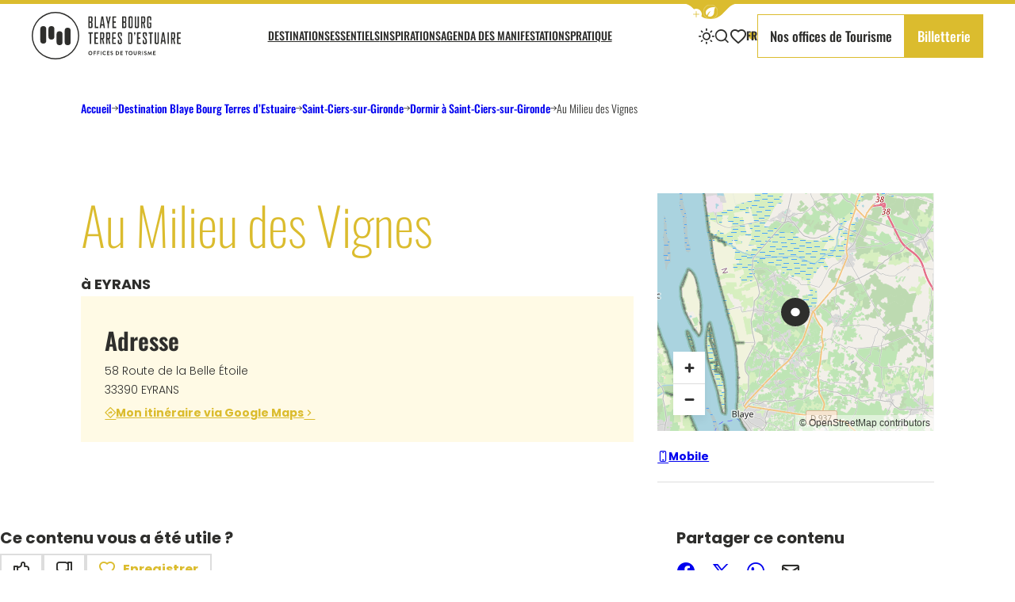

--- FILE ---
content_type: text/html; charset=UTF-8
request_url: https://www.bbte.fr/chambre-hote-loc/au-milieu-des-vignes/
body_size: 27649
content:
<!doctype html>
<html lang="fr-FR" >
    <head>
    <meta charset="utf-8">
    <meta http-equiv="x-ua-compatible" content="ie=edge">
    <meta name="viewport" content="width=device-width, initial-scale=1, shrink-to-fit=no">

    
    <meta name='robots' content='index, follow, max-image-preview:large, max-snippet:-1, max-video-preview:-1' />

	<!-- This site is optimized with the Yoast SEO plugin v25.2 - https://yoast.com/wordpress/plugins/seo/ -->
	<title>Au Milieu des Vignes à EYRANS - Blaye Bourg Terres d&#039;Estuaire</title>
	<link rel="canonical" href="https://www.bbte.fr/chambre-hote-loc/au-milieu-des-vignes/" />
	<meta property="og:locale" content="fr_FR" />
	<meta property="og:type" content="article" />
	<meta property="og:title" content="Au Milieu des Vignes à EYRANS - Blaye Bourg Terres d&#039;Estuaire" />
	<meta property="og:url" content="https://www.bbte.fr/chambre-hote-loc/au-milieu-des-vignes/" />
	<meta property="og:site_name" content="Blaye Bourg Terres d&#039;Estuaire" />
	<meta property="article:modified_time" content="2024-05-30T14:07:49+00:00" />
	<meta property="og:image" content="https://cdn.iris-etourism.io/uploads/ot_blaye_bourg_te/sizes/6b7/1-585-800x520.webp" />
	<meta name="twitter:card" content="summary_large_image" />
	<script type="application/ld+json" class="yoast-schema-graph">{"@context":"https://schema.org","@graph":[{"@type":"WebPage","@id":"https://www.bbte.fr/chambre-hote-loc/au-milieu-des-vignes/","url":"https://www.bbte.fr/chambre-hote-loc/au-milieu-des-vignes/","name":"Au Milieu des Vignes à EYRANS - Blaye Bourg Terres d&#039;Estuaire","isPartOf":{"@id":"https://www.bbte.fr/#website"},"datePublished":"2023-12-12T08:11:15+00:00","dateModified":"2024-05-30T14:07:49+00:00","breadcrumb":{"@id":"https://www.bbte.fr/chambre-hote-loc/au-milieu-des-vignes/#breadcrumb"},"inLanguage":"fr-FR","potentialAction":[{"@type":"ReadAction","target":["https://www.bbte.fr/chambre-hote-loc/au-milieu-des-vignes/"]}]},{"@type":"BreadcrumbList","@id":"https://www.bbte.fr/chambre-hote-loc/au-milieu-des-vignes/#breadcrumb","itemListElement":[{"@type":"ListItem","position":1,"name":"Accueil","item":"https://www.bbte.fr/"},{"@type":"ListItem","position":2,"name":"Destination Blaye Bourg Terres d&#8217;Estuaire","item":"https://www.bbte.fr/destination/"},{"@type":"ListItem","position":3,"name":"Saint-Ciers-sur-Gironde","item":"https://www.bbte.fr/destination/saint-ciers-sur-gironde/"},{"@type":"ListItem","position":4,"name":"Dormir à Saint-Ciers-sur-Gironde","item":"https://www.bbte.fr/destination/saint-ciers-sur-gironde/dormir-a-saint-ciers-sur-gironde/"},{"@type":"ListItem","position":5,"name":"Au Milieu des Vignes"}]},{"@type":"WebSite","@id":"https://www.bbte.fr/#website","url":"https://www.bbte.fr/","name":"Blaye Bourg Terres d&#039;Estuaire","description":"À la rencontre de vrai !","potentialAction":[{"@type":"SearchAction","target":{"@type":"EntryPoint","urlTemplate":"https://www.bbte.fr/?s={search_term_string}"},"query-input":{"@type":"PropertyValueSpecification","valueRequired":true,"valueName":"search_term_string"}}],"inLanguage":"fr-FR"}]}</script>
	<!-- / Yoast SEO plugin. -->


<script type="text/javascript">
/* <![CDATA[ */
window._wpemojiSettings = {"baseUrl":"https:\/\/s.w.org\/images\/core\/emoji\/15.0.3\/72x72\/","ext":".png","svgUrl":"https:\/\/s.w.org\/images\/core\/emoji\/15.0.3\/svg\/","svgExt":".svg","source":{"concatemoji":"https:\/\/www.bbte.fr\/wp-includes\/js\/wp-emoji-release.min.js?ver=6.6.2"}};
/*! This file is auto-generated */
!function(i,n){var o,s,e;function c(e){try{var t={supportTests:e,timestamp:(new Date).valueOf()};sessionStorage.setItem(o,JSON.stringify(t))}catch(e){}}function p(e,t,n){e.clearRect(0,0,e.canvas.width,e.canvas.height),e.fillText(t,0,0);var t=new Uint32Array(e.getImageData(0,0,e.canvas.width,e.canvas.height).data),r=(e.clearRect(0,0,e.canvas.width,e.canvas.height),e.fillText(n,0,0),new Uint32Array(e.getImageData(0,0,e.canvas.width,e.canvas.height).data));return t.every(function(e,t){return e===r[t]})}function u(e,t,n){switch(t){case"flag":return n(e,"\ud83c\udff3\ufe0f\u200d\u26a7\ufe0f","\ud83c\udff3\ufe0f\u200b\u26a7\ufe0f")?!1:!n(e,"\ud83c\uddfa\ud83c\uddf3","\ud83c\uddfa\u200b\ud83c\uddf3")&&!n(e,"\ud83c\udff4\udb40\udc67\udb40\udc62\udb40\udc65\udb40\udc6e\udb40\udc67\udb40\udc7f","\ud83c\udff4\u200b\udb40\udc67\u200b\udb40\udc62\u200b\udb40\udc65\u200b\udb40\udc6e\u200b\udb40\udc67\u200b\udb40\udc7f");case"emoji":return!n(e,"\ud83d\udc26\u200d\u2b1b","\ud83d\udc26\u200b\u2b1b")}return!1}function f(e,t,n){var r="undefined"!=typeof WorkerGlobalScope&&self instanceof WorkerGlobalScope?new OffscreenCanvas(300,150):i.createElement("canvas"),a=r.getContext("2d",{willReadFrequently:!0}),o=(a.textBaseline="top",a.font="600 32px Arial",{});return e.forEach(function(e){o[e]=t(a,e,n)}),o}function t(e){var t=i.createElement("script");t.src=e,t.defer=!0,i.head.appendChild(t)}"undefined"!=typeof Promise&&(o="wpEmojiSettingsSupports",s=["flag","emoji"],n.supports={everything:!0,everythingExceptFlag:!0},e=new Promise(function(e){i.addEventListener("DOMContentLoaded",e,{once:!0})}),new Promise(function(t){var n=function(){try{var e=JSON.parse(sessionStorage.getItem(o));if("object"==typeof e&&"number"==typeof e.timestamp&&(new Date).valueOf()<e.timestamp+604800&&"object"==typeof e.supportTests)return e.supportTests}catch(e){}return null}();if(!n){if("undefined"!=typeof Worker&&"undefined"!=typeof OffscreenCanvas&&"undefined"!=typeof URL&&URL.createObjectURL&&"undefined"!=typeof Blob)try{var e="postMessage("+f.toString()+"("+[JSON.stringify(s),u.toString(),p.toString()].join(",")+"));",r=new Blob([e],{type:"text/javascript"}),a=new Worker(URL.createObjectURL(r),{name:"wpTestEmojiSupports"});return void(a.onmessage=function(e){c(n=e.data),a.terminate(),t(n)})}catch(e){}c(n=f(s,u,p))}t(n)}).then(function(e){for(var t in e)n.supports[t]=e[t],n.supports.everything=n.supports.everything&&n.supports[t],"flag"!==t&&(n.supports.everythingExceptFlag=n.supports.everythingExceptFlag&&n.supports[t]);n.supports.everythingExceptFlag=n.supports.everythingExceptFlag&&!n.supports.flag,n.DOMReady=!1,n.readyCallback=function(){n.DOMReady=!0}}).then(function(){return e}).then(function(){var e;n.supports.everything||(n.readyCallback(),(e=n.source||{}).concatemoji?t(e.concatemoji):e.wpemoji&&e.twemoji&&(t(e.twemoji),t(e.wpemoji)))}))}((window,document),window._wpemojiSettings);
/* ]]> */
</script>
<link rel='preload' as='style'href='https://www.bbte.fr/app/plugins/iris-weather/public/styles/weather-font.d55c4fc27545773f.css' type='text/css' media='all' />
<link rel='stylesheet' id='weather-font-css' href='https://www.bbte.fr/app/plugins/iris-weather/public/styles/weather-font.d55c4fc27545773f.css' type='text/css' media='all' />
<style id='wp-emoji-styles-inline-css' type='text/css'>

	img.wp-smiley, img.emoji {
		display: inline !important;
		border: none !important;
		box-shadow: none !important;
		height: 1em !important;
		width: 1em !important;
		margin: 0 0.07em !important;
		vertical-align: -0.1em !important;
		background: none !important;
		padding: 0 !important;
	}
</style>
<link rel='preload' as='style'href='https://www.bbte.fr/wp-includes/css/dist/block-library/style.min.css?ver=6.6.2' type='text/css' media='all' />
<link rel='stylesheet' id='wp-block-library-css' href='https://www.bbte.fr/wp-includes/css/dist/block-library/style.min.css?ver=6.6.2' type='text/css' media='all' />
<link rel='preload' as='style'href='https://www.bbte.fr/app/plugins/iris_collection_plugin_gutenberg_blocks/public/blocks/icon/styles/icon.6419762c49e0a404.css?ver=6.6.2' type='text/css' media='all' />
<link rel='stylesheet' id='iris-block-icon-style-css' href='https://www.bbte.fr/app/plugins/iris_collection_plugin_gutenberg_blocks/public/blocks/icon/styles/icon.6419762c49e0a404.css?ver=6.6.2' type='text/css' media='all' />
<link rel='preload' as='style'href='https://www.bbte.fr/app/plugins/iris_collection_plugin_gutenberg_blocks/public/blocks/tabs/styles/tabs.0cdf274b448cbbb1.css' type='text/css' media='all' />
<link rel='stylesheet' id='iris-tabs-css' href='https://www.bbte.fr/app/plugins/iris_collection_plugin_gutenberg_blocks/public/blocks/tabs/styles/tabs.0cdf274b448cbbb1.css' type='text/css' media='all' />
<style id='wp-etourisme-v3-column-style-inline-css' type='text/css'>
.wp-block-wp-etourisme-v3-column .wpet-col-inner{display:flex;flex-direction:column}

</style>
<style id='wp-etourisme-v3-columns-style-inline-css' type='text/css'>
.editor-styles-wrapper .wp-block-wp-etourisme-v3-layout:not(.frontend-view) .wp-block-wp-etourisme-v3-columns .wp-block-wp-etourisme-v3-column{width:100%}.editor-styles-wrapper .wp-block-wp-etourisme-v3-layout:not(.frontend-view) .wp-block-wp-etourisme-v3-columns.format-66-33 .wp-block-wp-etourisme-v3-column:first-child{width:66.6666666667%}.editor-styles-wrapper .wp-block-wp-etourisme-v3-layout:not(.frontend-view) .wp-block-wp-etourisme-v3-columns.format-33-66 .wp-block-wp-etourisme-v3-column:first-child,.editor-styles-wrapper .wp-block-wp-etourisme-v3-layout:not(.frontend-view) .wp-block-wp-etourisme-v3-columns.format-66-33 .wp-block-wp-etourisme-v3-column:last-child{width:33.3333333333%}.editor-styles-wrapper .wp-block-wp-etourisme-v3-layout:not(.frontend-view) .wp-block-wp-etourisme-v3-columns.format-33-66 .wp-block-wp-etourisme-v3-column:last-child{width:66.6666666667%}

</style>
<style id='wp-etourisme-v3-map-style-inline-css' type='text/css'>
.wp-block-wp-etourisme-v3-map .map{background:#eee;min-height:250px;padding:30px}

</style>
<style id='wp-etourisme-v3-price-style-inline-css' type='text/css'>
.select-price-bases-control{border:1px solid #e0e0e0;padding:14px}.select-price-bases-control.has-error{background-color:ligthen(#dc3545,50%);position:relative}.select-price-bases-control.has-error:before{background-color:#dc3545;border-radius:50%;content:" ";height:10px;position:absolute;right:4px;top:4px;width:10px}

</style>
<style id='wp-etourisme-v3-text-style-inline-css' type='text/css'>
.wp-block-wp-etourisme-v3-text.format-excerpt{font-weight:700}

</style>
<style id='global-styles-inline-css' type='text/css'>
:root{--wp--preset--aspect-ratio--square: 1;--wp--preset--aspect-ratio--4-3: 4/3;--wp--preset--aspect-ratio--3-4: 3/4;--wp--preset--aspect-ratio--3-2: 3/2;--wp--preset--aspect-ratio--2-3: 2/3;--wp--preset--aspect-ratio--16-9: 16/9;--wp--preset--aspect-ratio--9-16: 9/16;--wp--preset--color--black: #000000;--wp--preset--color--cyan-bluish-gray: #abb8c3;--wp--preset--color--white: #ffffff;--wp--preset--color--pale-pink: #f78da7;--wp--preset--color--vivid-red: #cf2e2e;--wp--preset--color--luminous-vivid-orange: #ff6900;--wp--preset--color--luminous-vivid-amber: #fcb900;--wp--preset--color--light-green-cyan: #7bdcb5;--wp--preset--color--vivid-green-cyan: #00d084;--wp--preset--color--pale-cyan-blue: #8ed1fc;--wp--preset--color--vivid-cyan-blue: #0693e3;--wp--preset--color--vivid-purple: #9b51e0;--wp--preset--gradient--vivid-cyan-blue-to-vivid-purple: linear-gradient(135deg,rgba(6,147,227,1) 0%,rgb(155,81,224) 100%);--wp--preset--gradient--light-green-cyan-to-vivid-green-cyan: linear-gradient(135deg,rgb(122,220,180) 0%,rgb(0,208,130) 100%);--wp--preset--gradient--luminous-vivid-amber-to-luminous-vivid-orange: linear-gradient(135deg,rgba(252,185,0,1) 0%,rgba(255,105,0,1) 100%);--wp--preset--gradient--luminous-vivid-orange-to-vivid-red: linear-gradient(135deg,rgba(255,105,0,1) 0%,rgb(207,46,46) 100%);--wp--preset--gradient--very-light-gray-to-cyan-bluish-gray: linear-gradient(135deg,rgb(238,238,238) 0%,rgb(169,184,195) 100%);--wp--preset--gradient--cool-to-warm-spectrum: linear-gradient(135deg,rgb(74,234,220) 0%,rgb(151,120,209) 20%,rgb(207,42,186) 40%,rgb(238,44,130) 60%,rgb(251,105,98) 80%,rgb(254,248,76) 100%);--wp--preset--gradient--blush-light-purple: linear-gradient(135deg,rgb(255,206,236) 0%,rgb(152,150,240) 100%);--wp--preset--gradient--blush-bordeaux: linear-gradient(135deg,rgb(254,205,165) 0%,rgb(254,45,45) 50%,rgb(107,0,62) 100%);--wp--preset--gradient--luminous-dusk: linear-gradient(135deg,rgb(255,203,112) 0%,rgb(199,81,192) 50%,rgb(65,88,208) 100%);--wp--preset--gradient--pale-ocean: linear-gradient(135deg,rgb(255,245,203) 0%,rgb(182,227,212) 50%,rgb(51,167,181) 100%);--wp--preset--gradient--electric-grass: linear-gradient(135deg,rgb(202,248,128) 0%,rgb(113,206,126) 100%);--wp--preset--gradient--midnight: linear-gradient(135deg,rgb(2,3,129) 0%,rgb(40,116,252) 100%);--wp--preset--font-size--small: 13px;--wp--preset--font-size--medium: 20px;--wp--preset--font-size--large: 36px;--wp--preset--font-size--x-large: 42px;--wp--preset--spacing--20: 0.44rem;--wp--preset--spacing--30: 0.67rem;--wp--preset--spacing--40: 1rem;--wp--preset--spacing--50: 1.5rem;--wp--preset--spacing--60: 2.25rem;--wp--preset--spacing--70: 3.38rem;--wp--preset--spacing--80: 5.06rem;--wp--preset--shadow--natural: 6px 6px 9px rgba(0, 0, 0, 0.2);--wp--preset--shadow--deep: 12px 12px 50px rgba(0, 0, 0, 0.4);--wp--preset--shadow--sharp: 6px 6px 0px rgba(0, 0, 0, 0.2);--wp--preset--shadow--outlined: 6px 6px 0px -3px rgba(255, 255, 255, 1), 6px 6px rgba(0, 0, 0, 1);--wp--preset--shadow--crisp: 6px 6px 0px rgba(0, 0, 0, 1);}:root { --wp--style--global--content-size: 800px;--wp--style--global--wide-size: 1220px; }:where(body) { margin: 0; }.wp-site-blocks > .alignleft { float: left; margin-right: 2em; }.wp-site-blocks > .alignright { float: right; margin-left: 2em; }.wp-site-blocks > .aligncenter { justify-content: center; margin-left: auto; margin-right: auto; }:where(.is-layout-flex){gap: 0.5em;}:where(.is-layout-grid){gap: 0.5em;}.is-layout-flow > .alignleft{float: left;margin-inline-start: 0;margin-inline-end: 2em;}.is-layout-flow > .alignright{float: right;margin-inline-start: 2em;margin-inline-end: 0;}.is-layout-flow > .aligncenter{margin-left: auto !important;margin-right: auto !important;}.is-layout-constrained > .alignleft{float: left;margin-inline-start: 0;margin-inline-end: 2em;}.is-layout-constrained > .alignright{float: right;margin-inline-start: 2em;margin-inline-end: 0;}.is-layout-constrained > .aligncenter{margin-left: auto !important;margin-right: auto !important;}.is-layout-constrained > :where(:not(.alignleft):not(.alignright):not(.alignfull)){max-width: var(--wp--style--global--content-size);margin-left: auto !important;margin-right: auto !important;}.is-layout-constrained > .alignwide{max-width: var(--wp--style--global--wide-size);}body .is-layout-flex{display: flex;}.is-layout-flex{flex-wrap: wrap;align-items: center;}.is-layout-flex > :is(*, div){margin: 0;}body .is-layout-grid{display: grid;}.is-layout-grid > :is(*, div){margin: 0;}body{padding-top: 0px;padding-right: 0px;padding-bottom: 0px;padding-left: 0px;}a:where(:not(.wp-element-button)){text-decoration: underline;}:root :where(.wp-element-button, .wp-block-button__link){background-color: #32373c;border-width: 0;color: #fff;font-family: inherit;font-size: inherit;line-height: inherit;padding: calc(0.667em + 2px) calc(1.333em + 2px);text-decoration: none;}.has-black-color{color: var(--wp--preset--color--black) !important;}.has-cyan-bluish-gray-color{color: var(--wp--preset--color--cyan-bluish-gray) !important;}.has-white-color{color: var(--wp--preset--color--white) !important;}.has-pale-pink-color{color: var(--wp--preset--color--pale-pink) !important;}.has-vivid-red-color{color: var(--wp--preset--color--vivid-red) !important;}.has-luminous-vivid-orange-color{color: var(--wp--preset--color--luminous-vivid-orange) !important;}.has-luminous-vivid-amber-color{color: var(--wp--preset--color--luminous-vivid-amber) !important;}.has-light-green-cyan-color{color: var(--wp--preset--color--light-green-cyan) !important;}.has-vivid-green-cyan-color{color: var(--wp--preset--color--vivid-green-cyan) !important;}.has-pale-cyan-blue-color{color: var(--wp--preset--color--pale-cyan-blue) !important;}.has-vivid-cyan-blue-color{color: var(--wp--preset--color--vivid-cyan-blue) !important;}.has-vivid-purple-color{color: var(--wp--preset--color--vivid-purple) !important;}.has-black-background-color{background-color: var(--wp--preset--color--black) !important;}.has-cyan-bluish-gray-background-color{background-color: var(--wp--preset--color--cyan-bluish-gray) !important;}.has-white-background-color{background-color: var(--wp--preset--color--white) !important;}.has-pale-pink-background-color{background-color: var(--wp--preset--color--pale-pink) !important;}.has-vivid-red-background-color{background-color: var(--wp--preset--color--vivid-red) !important;}.has-luminous-vivid-orange-background-color{background-color: var(--wp--preset--color--luminous-vivid-orange) !important;}.has-luminous-vivid-amber-background-color{background-color: var(--wp--preset--color--luminous-vivid-amber) !important;}.has-light-green-cyan-background-color{background-color: var(--wp--preset--color--light-green-cyan) !important;}.has-vivid-green-cyan-background-color{background-color: var(--wp--preset--color--vivid-green-cyan) !important;}.has-pale-cyan-blue-background-color{background-color: var(--wp--preset--color--pale-cyan-blue) !important;}.has-vivid-cyan-blue-background-color{background-color: var(--wp--preset--color--vivid-cyan-blue) !important;}.has-vivid-purple-background-color{background-color: var(--wp--preset--color--vivid-purple) !important;}.has-black-border-color{border-color: var(--wp--preset--color--black) !important;}.has-cyan-bluish-gray-border-color{border-color: var(--wp--preset--color--cyan-bluish-gray) !important;}.has-white-border-color{border-color: var(--wp--preset--color--white) !important;}.has-pale-pink-border-color{border-color: var(--wp--preset--color--pale-pink) !important;}.has-vivid-red-border-color{border-color: var(--wp--preset--color--vivid-red) !important;}.has-luminous-vivid-orange-border-color{border-color: var(--wp--preset--color--luminous-vivid-orange) !important;}.has-luminous-vivid-amber-border-color{border-color: var(--wp--preset--color--luminous-vivid-amber) !important;}.has-light-green-cyan-border-color{border-color: var(--wp--preset--color--light-green-cyan) !important;}.has-vivid-green-cyan-border-color{border-color: var(--wp--preset--color--vivid-green-cyan) !important;}.has-pale-cyan-blue-border-color{border-color: var(--wp--preset--color--pale-cyan-blue) !important;}.has-vivid-cyan-blue-border-color{border-color: var(--wp--preset--color--vivid-cyan-blue) !important;}.has-vivid-purple-border-color{border-color: var(--wp--preset--color--vivid-purple) !important;}.has-vivid-cyan-blue-to-vivid-purple-gradient-background{background: var(--wp--preset--gradient--vivid-cyan-blue-to-vivid-purple) !important;}.has-light-green-cyan-to-vivid-green-cyan-gradient-background{background: var(--wp--preset--gradient--light-green-cyan-to-vivid-green-cyan) !important;}.has-luminous-vivid-amber-to-luminous-vivid-orange-gradient-background{background: var(--wp--preset--gradient--luminous-vivid-amber-to-luminous-vivid-orange) !important;}.has-luminous-vivid-orange-to-vivid-red-gradient-background{background: var(--wp--preset--gradient--luminous-vivid-orange-to-vivid-red) !important;}.has-very-light-gray-to-cyan-bluish-gray-gradient-background{background: var(--wp--preset--gradient--very-light-gray-to-cyan-bluish-gray) !important;}.has-cool-to-warm-spectrum-gradient-background{background: var(--wp--preset--gradient--cool-to-warm-spectrum) !important;}.has-blush-light-purple-gradient-background{background: var(--wp--preset--gradient--blush-light-purple) !important;}.has-blush-bordeaux-gradient-background{background: var(--wp--preset--gradient--blush-bordeaux) !important;}.has-luminous-dusk-gradient-background{background: var(--wp--preset--gradient--luminous-dusk) !important;}.has-pale-ocean-gradient-background{background: var(--wp--preset--gradient--pale-ocean) !important;}.has-electric-grass-gradient-background{background: var(--wp--preset--gradient--electric-grass) !important;}.has-midnight-gradient-background{background: var(--wp--preset--gradient--midnight) !important;}.has-small-font-size{font-size: var(--wp--preset--font-size--small) !important;}.has-medium-font-size{font-size: var(--wp--preset--font-size--medium) !important;}.has-large-font-size{font-size: var(--wp--preset--font-size--large) !important;}.has-x-large-font-size{font-size: var(--wp--preset--font-size--x-large) !important;}
:where(.wp-block-post-template.is-layout-flex){gap: 1.25em;}:where(.wp-block-post-template.is-layout-grid){gap: 1.25em;}
:where(.wp-block-columns.is-layout-flex){gap: 2em;}:where(.wp-block-columns.is-layout-grid){gap: 2em;}
:root :where(.wp-block-pullquote){font-size: 1.5em;line-height: 1.6;}
</style>
<link rel='preload' as='style'href='https://www.bbte.fr/app/plugins/wp-etourisme-v3/assets/dist/css/app_shared-nibx9myj1q8bc2zr41kvf8.min.css' type='text/css' media='all' />
<link rel='stylesheet' id='wp-etourisme-v3-css' href='https://www.bbte.fr/app/plugins/wp-etourisme-v3/assets/dist/css/app_shared-nibx9myj1q8bc2zr41kvf8.min.css' type='text/css' media='all' />
<link rel='preload' as='style'href='https://www.bbte.fr/app/plugins/iris_collection_plugin_core/public/styles/core-app.1bf02685a679d1e8.css' type='text/css' media='all' />
<link rel='stylesheet' id='core-app-css' href='https://www.bbte.fr/app/plugins/iris_collection_plugin_core/public/styles/core-app.1bf02685a679d1e8.css' type='text/css' media='all' />
<style id='core-app-inline-css' type='text/css'>
:root{--iris--global--color-1:#dbbc2e;--iris--global--color-rgb-1:219,188,46;--iris--global--color-2:#2e2e2c;--iris--global--color-rgb-2:46,46,44;--iris--global--color-3:#fffae5;--iris--global--color-rgb-3:255,250,229;--iris--global--color-4:#f5f5f5;--iris--global--color-rgb-4:245,245,245;--iris--global--color-5:#ffffff;--iris--global--color-rgb-5:255,255,255;--iris--global--color-6:#949494;--iris--global--color-rgb-6:148,148,148;--iris--global--font-family-1:sans-serif;--iris--global--font-family-2:Oswald;--iris--global--font-family-3:Poppins;--iris--global--font-family-4:Roboto;}
</style>
<link rel='preload' as='style'href='https://www.bbte.fr/app/plugins/iris_collection_plugin_core/public/styles/core-font.e8a437df6208cd82.css' type='text/css' media='all' />
<link rel='stylesheet' id='core-font-css' href='https://www.bbte.fr/app/plugins/iris_collection_plugin_core/public/styles/core-font.e8a437df6208cd82.css' type='text/css' media='all' />
<link rel='preload' as='style'href='https://www.bbte.fr/app/plugins/iris_collection_plugin_core/public/styles/core-print-app.8c4ae2d061cff23a.css' type='text/css' media='print' />
<link rel='stylesheet' id='core-print-app-css' href='https://www.bbte.fr/app/plugins/iris_collection_plugin_core/public/styles/core-print-app.8c4ae2d061cff23a.css' type='text/css' media='print' />
<link rel='preload' as='style'href='https://www.bbte.fr/app/plugins/iris_collection_plugin_etourisme_v3/public/styles/etourisme-app.8e8f4b8c7ca61d8e.css' type='text/css' media='all' />
<link rel='stylesheet' id='etourisme-app-css' href='https://www.bbte.fr/app/plugins/iris_collection_plugin_etourisme_v3/public/styles/etourisme-app.8e8f4b8c7ca61d8e.css' type='text/css' media='all' />
<link rel='preload' as='style'href='https://www.bbte.fr/app/plugins/iris_collection_plugin_etourisme_v3/public/styles/etourisme-font.8150e77c9664e954.css' type='text/css' media='all' />
<link rel='stylesheet' id='etourisme-font-css' href='https://www.bbte.fr/app/plugins/iris_collection_plugin_etourisme_v3/public/styles/etourisme-font.8150e77c9664e954.css' type='text/css' media='all' />
<link rel='preload' as='style'href='https://www.bbte.fr/app/plugins/iris_collection_plugin_etourisme_v3/public/styles/etourisme-single.4f9db75ce1d99b6e.css' type='text/css' media='all' />
<link rel='stylesheet' id='etourisme-single-css' href='https://www.bbte.fr/app/plugins/iris_collection_plugin_etourisme_v3/public/styles/etourisme-single.4f9db75ce1d99b6e.css' type='text/css' media='all' />
<link rel='preload' as='style'href='https://www.bbte.fr/app/plugins/iris-travel-book/public/styles/iris-travel-book-app.13a3c1326665f2c4.css' type='text/css' media='all' />
<link rel='stylesheet' id='iris-travel-book-app-css' href='https://www.bbte.fr/app/plugins/iris-travel-book/public/styles/iris-travel-book-app.13a3c1326665f2c4.css' type='text/css' media='all' />
<link rel='preload' as='style'href='https://www.bbte.fr/app/plugins/iris_collection_plugin_gutenberg_blocks/public/styles/gutenberg-blocks-app.58bac41b2466cbe7.css' type='text/css' media='all' />
<link rel='stylesheet' id='gutenberg-blocks-app-css' href='https://www.bbte.fr/app/plugins/iris_collection_plugin_gutenberg_blocks/public/styles/gutenberg-blocks-app.58bac41b2466cbe7.css' type='text/css' media='all' />
<link rel='preload' as='style'href='https://www.bbte.fr/app/plugins/iris_collection_plugin_gutenberg_blocks/public/styles/gutenberg-blocks-print-app.6f3c682d5f95d56d.css' type='text/css' media='print' />
<link rel='stylesheet' id='gutenberg-blocks-print-app-css' href='https://www.bbte.fr/app/plugins/iris_collection_plugin_gutenberg_blocks/public/styles/gutenberg-blocks-print-app.6f3c682d5f95d56d.css' type='text/css' media='print' />
<link rel='preload' as='style'href='https://www.bbte.fr/app/plugins/iris_collection_plugin_gutenberg_blocks/public/styles/gutenberg-blocks-font.8b77568ffd5f05c8.css' type='text/css' media='all' />
<link rel='stylesheet' id='gutenberg-blocks-font-css' href='https://www.bbte.fr/app/plugins/iris_collection_plugin_gutenberg_blocks/public/styles/gutenberg-blocks-font.8b77568ffd5f05c8.css' type='text/css' media='all' />
<link rel='preload' as='style'href='https://www.bbte.fr/app/themes/theme_customer/public/styles/customer-font.220146932dc9d1fc.css' type='text/css' media='all' />
<link rel='stylesheet' id='customer-font-css' href='https://www.bbte.fr/app/themes/theme_customer/public/styles/customer-font.220146932dc9d1fc.css' type='text/css' media='all' />
<link rel='preload' as='style'href='https://www.bbte.fr/app/themes/theme_customer/public/styles/customer.8864f29a3111e63d.css' type='text/css' media='all' />
<link rel='stylesheet' id='customer-app-css' href='https://www.bbte.fr/app/themes/theme_customer/public/styles/customer.8864f29a3111e63d.css' type='text/css' media='all' />
<script type="text/javascript" src="https://www.bbte.fr/wp-includes/js/jquery/jquery.min.js?ver=3.7.1" id="jquery-core-js"></script>
<script type="text/javascript" src="https://www.bbte.fr/wp-includes/js/jquery/jquery-migrate.min.js?ver=3.4.1" id="jquery-migrate-js"></script>
<script type="text/javascript" src="https://www.bbte.fr/wp-includes/js/dist/hooks.min.js?ver=2810c76e705dd1a53b18" id="wp-hooks-js"></script>
<script type="text/javascript" src="https://www.bbte.fr/wp-includes/js/dist/i18n.min.js?ver=5e580eb46a90c2b997e6" id="wp-i18n-js"></script>
<script type="text/javascript" id="wp-i18n-js-after">
/* <![CDATA[ */
wp.i18n.setLocaleData( { 'text direction\u0004ltr': [ 'ltr' ] } );
/* ]]> */
</script>
<script type="text/javascript" src="https://www.bbte.fr/wp-includes/js/dist/url.min.js?ver=36ae0e4dd9043bb8749b" id="wp-url-js"></script>
<script type="text/javascript" id="wp-api-fetch-js-translations">
/* <![CDATA[ */
( function( domain, translations ) {
	var localeData = translations.locale_data[ domain ] || translations.locale_data.messages;
	localeData[""].domain = domain;
	wp.i18n.setLocaleData( localeData, domain );
} )( "default", {"translation-revision-date":"2024-06-26 14:52:21+0000","generator":"GlotPress\/4.0.1","domain":"messages","locale_data":{"messages":{"":{"domain":"messages","plural-forms":"nplurals=2; plural=n > 1;","lang":"fr"},"You are probably offline.":["Vous \u00eates probablement hors ligne."],"Media upload failed. If this is a photo or a large image, please scale it down and try again.":["Le t\u00e9l\u00e9versement du m\u00e9dia a \u00e9chou\u00e9. S\u2019il s\u2019agit d\u2019une photo ou d\u2019une grande image, veuillez la redimensionner puis r\u00e9essayer."],"The response is not a valid JSON response.":["La r\u00e9ponse n\u2019est pas une r\u00e9ponse JSON valide."],"An unknown error occurred.":["Une erreur inconnue s\u2019est produite."]}},"comment":{"reference":"wp-includes\/js\/dist\/api-fetch.js"}} );
/* ]]> */
</script>
<script type="text/javascript" src="https://www.bbte.fr/wp-includes/js/dist/api-fetch.min.js?ver=4c185334c5ec26e149cc" id="wp-api-fetch-js"></script>
<script type="text/javascript" id="wp-api-fetch-js-after">
/* <![CDATA[ */
wp.apiFetch.use( wp.apiFetch.createRootURLMiddleware( "https://www.bbte.fr/wp-json/" ) );
wp.apiFetch.nonceMiddleware = wp.apiFetch.createNonceMiddleware( "ac65100fcd" );
wp.apiFetch.use( wp.apiFetch.nonceMiddleware );
wp.apiFetch.use( wp.apiFetch.mediaUploadMiddleware );
wp.apiFetch.nonceEndpoint = "https://www.bbte.fr/wp-admin/admin-ajax.php?action=rest-nonce";
/* ]]> */
</script>
<script type="text/javascript" id="wp-etourisme-v3-js-extra">
/* <![CDATA[ */
var wpetUtils = {"restUrl":"https:\/\/www.bbte.fr\/wp-json\/","assetsUrl":"https:\/\/www.bbte.fr\/app\/plugins\/wp-etourisme-v3\/assets\/dist\/","markersAssetsUrl":"https:\/\/www.bbte.fr\/app\/plugins\/wp-etourisme-v3\/assets\/dist\/images\/markers\/","idPage":"1708","baseUrl":"https:\/\/www.bbte.fr\/chambre-hote-loc\/au-milieu-des-vignes\/","locale":"fr_FR","lang":"fr","langCode":"fr","slug":"recherche","options":{"infinite":false,"infiniteMobile":false,"infiniteButton":false,"isConcertina":false},"paged":"1","i18n":{"available":"Disponible.","availableFromPrice":"Disponible \u00e0 partir de %1$s%2$s%3$s.","bookOnline":"R\u00e9server en ligne","noAvailabilityFound":"Aucune disponibilit\u00e9 trouv\u00e9e pour les crit\u00e8res de recherche demand\u00e9s.","errorSearchAvailability":"Une erreur est survenue lors de la recherche de disponibilit\u00e9, veuillez r\u00e9essayer plus tard.","myPosition":"Ma position","noResult":"Aucun r\u00e9sultat","reset":"R\u00e9initialiser","day":"jour","days":"jours"},"postTypeMarkers":[{"slug":"default","image":"https:\/\/www.bbte.fr\/app\/plugins\/iris-map\/assets\/dist\/images\/markers\/marker.png"},{"slug":"activite","image":"https:\/\/www.bbte.fr\/app\/plugins\/iris-map\/assets\/dist\/images\/markers\/flux\/marker-bouger.png"},{"slug":"activites-culturelle","image":"https:\/\/www.bbte.fr\/app\/plugins\/iris-map\/assets\/dist\/images\/markers\/flux\/marker-bouger.png"},{"slug":"activites-sportives","image":"https:\/\/www.bbte.fr\/app\/plugins\/iris-map\/assets\/dist\/images\/markers\/flux\/marker-bouger.png"},{"slug":"activites","image":"https:\/\/www.bbte.fr\/app\/plugins\/iris-map\/assets\/dist\/images\/markers\/flux\/marker-bouger.png"},{"slug":"detentebien-etre","image":"https:\/\/www.bbte.fr\/app\/plugins\/iris-map\/assets\/dist\/images\/markers\/flux\/marker-bouger.png"},{"slug":"loisir","image":"https:\/\/www.bbte.fr\/app\/plugins\/iris-map\/assets\/dist\/images\/markers\/flux\/marker-bouger.png"},{"slug":"loisirs","image":"https:\/\/www.bbte.fr\/app\/plugins\/iris-map\/assets\/dist\/images\/markers\/flux\/marker-bouger.png"},{"slug":"agenda","image":"https:\/\/www.bbte.fr\/app\/plugins\/iris-map\/assets\/dist\/images\/markers\/flux\/marker-agenda.png"},{"slug":"evenement","image":"https:\/\/www.bbte.fr\/app\/plugins\/iris-map\/assets\/dist\/images\/markers\/flux\/marker-agenda.png"},{"slug":"fete-manifestation","image":"https:\/\/www.bbte.fr\/app\/plugins\/iris-map\/assets\/dist\/images\/markers\/flux\/marker-agenda.png"},{"slug":"fetesmanifestations","image":"https:\/\/www.bbte.fr\/app\/plugins\/iris-map\/assets\/dist\/images\/markers\/flux\/marker-agenda.png"},{"slug":"aires-camping-cars","image":"https:\/\/www.bbte.fr\/app\/plugins\/iris-map\/assets\/dist\/images\/markers\/flux\/marker-dormir.png"},{"slug":"autre-hebergement-lo","image":"https:\/\/www.bbte.fr\/app\/plugins\/iris-map\/assets\/dist\/images\/markers\/flux\/marker-dormir.png"},{"slug":"camping-cars","image":"https:\/\/www.bbte.fr\/app\/plugins\/iris-map\/assets\/dist\/images\/markers\/flux\/marker-dormir.png"},{"slug":"camping","image":"https:\/\/www.bbte.fr\/app\/plugins\/iris-map\/assets\/dist\/images\/markers\/flux\/marker-dormir.png"},{"slug":"campings","image":"https:\/\/www.bbte.fr\/app\/plugins\/iris-map\/assets\/dist\/images\/markers\/flux\/marker-dormir.png"},{"slug":"chambre-dhote","image":"https:\/\/www.bbte.fr\/app\/plugins\/iris-map\/assets\/dist\/images\/markers\/flux\/marker-dormir.png"},{"slug":"chambre-dhotes","image":"https:\/\/www.bbte.fr\/app\/plugins\/iris-map\/assets\/dist\/images\/markers\/flux\/marker-dormir.png"},{"slug":"chambre-hotes-location","image":"https:\/\/www.bbte.fr\/app\/plugins\/iris-map\/assets\/dist\/images\/markers\/flux\/marker-dormir.png"},{"slug":"chambres-dhotes","image":"https:\/\/www.bbte.fr\/app\/plugins\/iris-map\/assets\/dist\/images\/markers\/flux\/marker-dormir.png"},{"slug":"chambres-hotes","image":"https:\/\/www.bbte.fr\/app\/plugins\/iris-map\/assets\/dist\/images\/markers\/flux\/marker-dormir.png"},{"slug":"gitechambre-dhotes","image":"https:\/\/www.bbte.fr\/app\/plugins\/iris-map\/assets\/dist\/images\/markers\/flux\/marker-dormir.png"},{"slug":"gites","image":"https:\/\/www.bbte.fr\/app\/plugins\/iris-map\/assets\/dist\/images\/markers\/flux\/marker-dormir.png"},{"slug":"gitesmeubles","image":"https:\/\/www.bbte.fr\/app\/plugins\/iris-map\/assets\/dist\/images\/markers\/flux\/marker-dormir.png"},{"slug":"heb-insolite","image":"https:\/\/www.bbte.fr\/app\/plugins\/iris-map\/assets\/dist\/images\/markers\/flux\/marker-dormir.png"},{"slug":"hebergement-collecti","image":"https:\/\/www.bbte.fr\/app\/plugins\/iris-map\/assets\/dist\/images\/markers\/flux\/marker-dormir.png"},{"slug":"hebergement-insolite","image":"https:\/\/www.bbte.fr\/app\/plugins\/iris-map\/assets\/dist\/images\/markers\/flux\/marker-dormir.png"},{"slug":"hebergement-locatif","image":"https:\/\/www.bbte.fr\/app\/plugins\/iris-map\/assets\/dist\/images\/markers\/flux\/marker-dormir.png"},{"slug":"hebergements-collect","image":"https:\/\/www.bbte.fr\/app\/plugins\/iris-map\/assets\/dist\/images\/markers\/flux\/marker-dormir.png"},{"slug":"hebergements-insolit","image":"https:\/\/www.bbte.fr\/app\/plugins\/iris-map\/assets\/dist\/images\/markers\/flux\/marker-dormir.png"},{"slug":"hebergements-locatif","image":"https:\/\/www.bbte.fr\/app\/plugins\/iris-map\/assets\/dist\/images\/markers\/flux\/marker-dormir.png"},{"slug":"hotel","image":"https:\/\/www.bbte.fr\/app\/plugins\/iris-map\/assets\/dist\/images\/markers\/flux\/marker-dormir.png"},{"slug":"hotellerie-plein-air","image":"https:\/\/www.bbte.fr\/app\/plugins\/iris-map\/assets\/dist\/images\/markers\/flux\/marker-dormir.png"},{"slug":"hotellerie","image":"https:\/\/www.bbte.fr\/app\/plugins\/iris-map\/assets\/dist\/images\/markers\/flux\/marker-dormir.png"},{"slug":"hotels","image":"https:\/\/www.bbte.fr\/app\/plugins\/iris-map\/assets\/dist\/images\/markers\/flux\/marker-dormir.png"},{"slug":"insolite","image":"https:\/\/www.bbte.fr\/app\/plugins\/iris-map\/assets\/dist\/images\/markers\/flux\/marker-dormir.png"},{"slug":"location-vacances-gi","image":"https:\/\/www.bbte.fr\/app\/plugins\/iris-map\/assets\/dist\/images\/markers\/flux\/marker-dormir.png"},{"slug":"meuble-tourisme","image":"https:\/\/www.bbte.fr\/app\/plugins\/iris-map\/assets\/dist\/images\/markers\/flux\/marker-dormir.png"},{"slug":"residence-tourisme","image":"https:\/\/www.bbte.fr\/app\/plugins\/iris-map\/assets\/dist\/images\/markers\/flux\/marker-dormir.png"},{"slug":"residences-tourisme","image":"https:\/\/www.bbte.fr\/app\/plugins\/iris-map\/assets\/dist\/images\/markers\/flux\/marker-dormir.png"},{"slug":"villages-vacances","image":"https:\/\/www.bbte.fr\/app\/plugins\/iris-map\/assets\/dist\/images\/markers\/flux\/marker-dormir.png"},{"slug":"balades-randos","image":"https:\/\/www.bbte.fr\/app\/plugins\/iris-map\/assets\/dist\/images\/markers\/flux\/marker-itineraires.png"},{"slug":"circuitsrandonnees","image":"https:\/\/www.bbte.fr\/app\/plugins\/iris-map\/assets\/dist\/images\/markers\/flux\/marker-itineraires.png"},{"slug":"itineraire-cirkwi","image":"https:\/\/www.bbte.fr\/app\/plugins\/iris-map\/assets\/dist\/images\/markers\/flux\/marker-itineraires.png"},{"slug":"itineraire-sit","image":"https:\/\/www.bbte.fr\/app\/plugins\/iris-map\/assets\/dist\/images\/markers\/flux\/marker-itineraires.png"},{"slug":"itineraire","image":"https:\/\/www.bbte.fr\/app\/plugins\/iris-map\/assets\/dist\/images\/markers\/flux\/marker-itineraires.png"},{"slug":"itineraires-pedestre","image":"https:\/\/www.bbte.fr\/app\/plugins\/iris-map\/assets\/dist\/images\/markers\/flux\/marker-itineraires.png"},{"slug":"itineraires-velo","image":"https:\/\/www.bbte.fr\/app\/plugins\/iris-map\/assets\/dist\/images\/markers\/flux\/marker-itineraires.png"},{"slug":"itineraires","image":"https:\/\/www.bbte.fr\/app\/plugins\/iris-map\/assets\/dist\/images\/markers\/flux\/marker-itineraires.png"},{"slug":"itinerairesrandonnee","image":"https:\/\/www.bbte.fr\/app\/plugins\/iris-map\/assets\/dist\/images\/markers\/flux\/marker-itineraires.png"},{"slug":"randonnee","image":"https:\/\/www.bbte.fr\/app\/plugins\/iris-map\/assets\/dist\/images\/markers\/flux\/marker-itineraires.png"},{"slug":"randonnees-itinerant","image":"https:\/\/www.bbte.fr\/app\/plugins\/iris-map\/assets\/dist\/images\/markers\/flux\/marker-itineraires.png"},{"slug":"randonnees-pedestre","image":"https:\/\/www.bbte.fr\/app\/plugins\/iris-map\/assets\/dist\/images\/markers\/flux\/marker-itineraires.png"},{"slug":"randonnees-pedestres","image":"https:\/\/www.bbte.fr\/app\/plugins\/iris-map\/assets\/dist\/images\/markers\/flux\/marker-itineraires.png"},{"slug":"trail","image":"https:\/\/www.bbte.fr\/app\/plugins\/iris-map\/assets\/dist\/images\/markers\/flux\/marker-itineraires.png"},{"slug":"velo","image":"https:\/\/www.bbte.fr\/app\/plugins\/iris-map\/assets\/dist\/images\/markers\/flux\/marker-itineraires.png"},{"slug":"patrimoine-culturel","image":"https:\/\/www.bbte.fr\/app\/plugins\/iris-map\/assets\/dist\/images\/markers\/flux\/marker-visiter.png"},{"slug":"patrimoine-naturel","image":"https:\/\/www.bbte.fr\/app\/plugins\/iris-map\/assets\/dist\/images\/markers\/flux\/marker-visiter.png"},{"slug":"degustation","image":"https:\/\/www.bbte.fr\/app\/plugins\/iris-map\/assets\/dist\/images\/markers\/flux\/marker-degustation.png"},{"slug":"degustations","image":"https:\/\/www.bbte.fr\/app\/plugins\/iris-map\/assets\/dist\/images\/markers\/flux\/marker-degustation.png"},{"slug":"producteur","image":"https:\/\/www.bbte.fr\/app\/plugins\/iris-map\/assets\/dist\/images\/markers\/flux\/marker-degustation.png"},{"slug":"producteurs","image":"https:\/\/www.bbte.fr\/app\/plugins\/iris-map\/assets\/dist\/images\/markers\/flux\/marker-degustation.png"},{"slug":"produits-terroirs","image":"https:\/\/www.bbte.fr\/app\/plugins\/iris-map\/assets\/dist\/images\/markers\/flux\/marker-degustation.png"},{"slug":"restaurant","image":"https:\/\/www.bbte.fr\/app\/plugins\/iris-map\/assets\/dist\/images\/markers\/flux\/marker-manger.png"},{"slug":"restaurants","image":"https:\/\/www.bbte.fr\/app\/plugins\/iris-map\/assets\/dist\/images\/markers\/flux\/marker-manger.png"},{"slug":"restauration","image":"https:\/\/www.bbte.fr\/app\/plugins\/iris-map\/assets\/dist\/images\/markers\/flux\/marker-manger.png"},{"slug":"artisanat","image":"https:\/\/www.bbte.fr\/app\/plugins\/iris-map\/assets\/dist\/images\/markers\/flux\/marker-commerce.png"},{"slug":"associations","image":"https:\/\/www.bbte.fr\/app\/plugins\/iris-map\/assets\/dist\/images\/markers\/flux\/marker-commerce.png"},{"slug":"commerce-service","image":"https:\/\/www.bbte.fr\/app\/plugins\/iris-map\/assets\/dist\/images\/markers\/flux\/marker-commerce.png"},{"slug":"commerce","image":"https:\/\/www.bbte.fr\/app\/plugins\/iris-map\/assets\/dist\/images\/markers\/flux\/marker-commerce.png"},{"slug":"commerces-services","image":"https:\/\/www.bbte.fr\/app\/plugins\/iris-map\/assets\/dist\/images\/markers\/flux\/marker-commerce.png"},{"slug":"commerces","image":"https:\/\/www.bbte.fr\/app\/plugins\/iris-map\/assets\/dist\/images\/markers\/flux\/marker-commerce.png"},{"slug":"commerceservice","image":"https:\/\/www.bbte.fr\/app\/plugins\/iris-map\/assets\/dist\/images\/markers\/flux\/marker-commerce.png"},{"slug":"commerceservices","image":"https:\/\/www.bbte.fr\/app\/plugins\/iris-map\/assets\/dist\/images\/markers\/flux\/marker-commerce.png"},{"slug":"commercesservices","image":"https:\/\/www.bbte.fr\/app\/plugins\/iris-map\/assets\/dist\/images\/markers\/flux\/marker-commerce.png"},{"slug":"degustation","image":"https:\/\/www.bbte.fr\/app\/plugins\/iris-map\/assets\/dist\/images\/markers\/flux\/marker-commerce.png"},{"slug":"offices-tourisme","image":"https:\/\/www.bbte.fr\/app\/plugins\/iris-map\/assets\/dist\/images\/markers\/flux\/marker-commerce.png"},{"slug":"offices","image":"https:\/\/www.bbte.fr\/app\/plugins\/iris-map\/assets\/dist\/images\/markers\/flux\/marker-commerce.png"},{"slug":"organisme","image":"https:\/\/www.bbte.fr\/app\/plugins\/iris-map\/assets\/dist\/images\/markers\/flux\/marker-commerce.png"},{"slug":"organismesentreprise","image":"https:\/\/www.bbte.fr\/app\/plugins\/iris-map\/assets\/dist\/images\/markers\/flux\/marker-commerce.png"},{"slug":"thermes","image":"https:\/\/www.bbte.fr\/app\/plugins\/iris-map\/assets\/dist\/images\/markers\/flux\/marker-commerce.png"},{"slug":"sejour","image":"https:\/\/www.bbte.fr\/app\/plugins\/iris-map\/assets\/dist\/images\/markers\/flux\/marker-sejour.png"},{"slug":"sejourproduit-packag","image":"https:\/\/www.bbte.fr\/app\/plugins\/iris-map\/assets\/dist\/images\/markers\/flux\/marker-sejour.png"},{"slug":"sejours-groupes","image":"https:\/\/www.bbte.fr\/app\/plugins\/iris-map\/assets\/dist\/images\/markers\/flux\/marker-sejour.png"},{"slug":"sejours-individuels","image":"https:\/\/www.bbte.fr\/app\/plugins\/iris-map\/assets\/dist\/images\/markers\/flux\/marker-sejour.png"},{"slug":"sejours","image":"https:\/\/www.bbte.fr\/app\/plugins\/iris-map\/assets\/dist\/images\/markers\/flux\/marker-sejour.png"},{"slug":"sejoursproduits-pack","image":"https:\/\/www.bbte.fr\/app\/plugins\/iris-map\/assets\/dist\/images\/markers\/flux\/marker-sejour.png"},{"slug":"seminaire","image":"https:\/\/www.bbte.fr\/app\/plugins\/iris-map\/assets\/dist\/images\/markers\/flux\/marker-seminaire.png"},{"slug":"seminaires","image":"https:\/\/www.bbte.fr\/app\/plugins\/iris-map\/assets\/dist\/images\/markers\/flux\/marker-seminaire.png"},{"slug":"tourisme-daffaires","image":"https:\/\/www.bbte.fr\/app\/plugins\/iris-map\/assets\/dist\/images\/markers\/flux\/marker-seminaire.png"}]};
/* ]]> */
</script>
<script type="text/javascript" defer src="https://www.bbte.fr/app/plugins/wp-etourisme-v3/assets/dist/js/app_shared-nibx9myj1q8bc2zr41kvf8.min.js" id="wp-etourisme-v3-js"></script>
<script type="text/javascript" id="iris-map-js-extra">
/* <![CDATA[ */
var IrisMap = {"config":{"main":{"apiKey":"","switcherController":false,"zoom":10,"center":{"lat":45.126565107321149,"lng":-0.66373244000911724},"markerImageUrl":"https:\/\/www.bbte.fr\/app\/themes\/theme_customer\/public\/images\/markers\/marker.3b8eb6756dac2d40.svg","markerHoverImageUrl":"https:\/\/www.bbte.fr\/app\/themes\/theme_customer\/public\/images\/markers\/marker-hover.21491aa2b75e7377.svg","markerOptions":{"width":36,"height":36,"backgroundSize":"100%"},"markerUserImageUrl":"https:\/\/www.bbte.fr\/app\/plugins\/iris-map\/assets\/dist\/images\/markers\/marker-user.svg","markerUserOptions":{"width":18,"height":30,"backgroundSize":"100%"},"markerNumbersUrl":{"1":"https:\/\/www.bbte.fr\/app\/themes\/theme_customer\/public\/images\/markers\/number\/marker_1.06398680c9c7edf5.svg","2":"https:\/\/www.bbte.fr\/app\/themes\/theme_customer\/public\/images\/markers\/number\/marker_2.2611a9de260511e3.svg","3":"https:\/\/www.bbte.fr\/app\/themes\/theme_customer\/public\/images\/markers\/number\/marker_3.db85a403061bf52c.svg","4":"https:\/\/www.bbte.fr\/app\/themes\/theme_customer\/public\/images\/markers\/number\/marker_4.41c07ba71ac0d37f.svg","5":"https:\/\/www.bbte.fr\/app\/themes\/theme_customer\/public\/images\/markers\/number\/marker_5.24981f5e3dedb7d7.svg","6":"https:\/\/www.bbte.fr\/app\/themes\/theme_customer\/public\/images\/markers\/number\/marker_6.ed5c7a5d4a13312a.svg","7":"https:\/\/www.bbte.fr\/app\/themes\/theme_customer\/public\/images\/markers\/number\/marker_7.0a96de7164909a1a.svg","8":"https:\/\/www.bbte.fr\/app\/themes\/theme_customer\/public\/images\/markers\/number\/marker_8.f90878396c43ee25.svg","9":"https:\/\/www.bbte.fr\/app\/themes\/theme_customer\/public\/images\/markers\/number\/marker_9.894648954fc78ff2.svg","10":"https:\/\/www.bbte.fr\/app\/themes\/theme_customer\/public\/images\/markers\/number\/marker_10.72dfa118ba8f0d6a.svg","11":"https:\/\/www.bbte.fr\/app\/themes\/theme_customer\/public\/images\/markers\/number\/marker_11.3488376ab8d2819c.svg","12":"https:\/\/www.bbte.fr\/app\/themes\/theme_customer\/public\/images\/markers\/number\/marker_12.f5755d91ec965790.svg","13":"https:\/\/www.bbte.fr\/app\/themes\/theme_customer\/public\/images\/markers\/number\/marker_13.6accf2d46db69c53.svg","14":"https:\/\/www.bbte.fr\/app\/themes\/theme_customer\/public\/images\/markers\/number\/marker_14.ed326a575f4d46b2.svg","15":"https:\/\/www.bbte.fr\/app\/themes\/theme_customer\/public\/images\/markers\/number\/marker_15.1d1b491724829bb8.svg","16":"https:\/\/www.bbte.fr\/app\/themes\/theme_customer\/public\/images\/markers\/number\/marker_16.ebcdb7c8a9c8c615.svg","17":"https:\/\/www.bbte.fr\/app\/themes\/theme_customer\/public\/images\/markers\/number\/marker_17.693ab4a80b725370.svg","18":"https:\/\/www.bbte.fr\/app\/themes\/theme_customer\/public\/images\/markers\/number\/marker_18.fe41e8c12ee8cb97.svg","19":"https:\/\/www.bbte.fr\/app\/themes\/theme_customer\/public\/images\/markers\/number\/marker_19.fe5a5e60603b6558.svg","20":"https:\/\/www.bbte.fr\/app\/themes\/theme_customer\/public\/images\/markers\/number\/marker_20.3000c2f8548d6f35.svg","21":"https:\/\/www.bbte.fr\/app\/themes\/theme_customer\/public\/images\/markers\/number\/marker_21.4cff2317847fbad1.svg","22":"https:\/\/www.bbte.fr\/app\/themes\/theme_customer\/public\/images\/markers\/number\/marker_22.ddb8e80cd0bafa12.svg","23":"https:\/\/www.bbte.fr\/app\/themes\/theme_customer\/public\/images\/markers\/number\/marker_23.1140a4a7148a13d4.svg","24":"https:\/\/www.bbte.fr\/app\/themes\/theme_customer\/public\/images\/markers\/number\/marker_24.eb40797a93758b8f.svg","25":"https:\/\/www.bbte.fr\/app\/themes\/theme_customer\/public\/images\/markers\/number\/marker_25.fbe365a3a33d3c76.svg","26":"https:\/\/www.bbte.fr\/app\/themes\/theme_customer\/public\/images\/markers\/number\/marker_26.5f8a1aed20f85ad2.svg","27":"https:\/\/www.bbte.fr\/app\/themes\/theme_customer\/public\/images\/markers\/number\/marker_27.01fe024f9274f671.svg","28":"https:\/\/www.bbte.fr\/app\/themes\/theme_customer\/public\/images\/markers\/number\/marker_28.06fc73b221f61ba0.svg","29":"https:\/\/www.bbte.fr\/app\/themes\/theme_customer\/public\/images\/markers\/number\/marker_29.cf25e260cf9fc6ba.svg","30":"https:\/\/www.bbte.fr\/app\/themes\/theme_customer\/public\/images\/markers\/number\/marker_30.5c1c39a5346209e6.svg","31":"https:\/\/www.bbte.fr\/app\/themes\/theme_customer\/public\/images\/markers\/number\/marker_31.1d16a3b3de84cdf6.svg","32":"https:\/\/www.bbte.fr\/app\/themes\/theme_customer\/public\/images\/markers\/number\/marker_32.af7040935d2e6025.svg","33":"https:\/\/www.bbte.fr\/app\/themes\/theme_customer\/public\/images\/markers\/number\/marker_33.c7abbf58257fc3c5.svg","34":"https:\/\/www.bbte.fr\/app\/themes\/theme_customer\/public\/images\/markers\/number\/marker_34.8b5f2dbeab8bbd9d.svg","35":"https:\/\/www.bbte.fr\/app\/themes\/theme_customer\/public\/images\/markers\/number\/marker_35.f99d99ad6bcedb52.svg","36":"https:\/\/www.bbte.fr\/app\/themes\/theme_customer\/public\/images\/markers\/number\/marker_36.b43621a65b7690f7.svg","37":"https:\/\/www.bbte.fr\/app\/themes\/theme_customer\/public\/images\/markers\/number\/marker_37.c848522dbf19f48a.svg","38":"https:\/\/www.bbte.fr\/app\/themes\/theme_customer\/public\/images\/markers\/number\/marker_38.5728448a9837fe29.svg","39":"https:\/\/www.bbte.fr\/app\/themes\/theme_customer\/public\/images\/markers\/number\/marker_39.2e01300cfe853f2b.svg","40":"https:\/\/www.bbte.fr\/app\/themes\/theme_customer\/public\/images\/markers\/number\/marker_40.8718d342667badf5.svg"},"markerHoverNumbersUrl":{"1":"https:\/\/www.bbte.fr\/app\/themes\/theme_customer\/public\/images\/markers\/number\/hover-marker_1.0bce844aaeae4160.svg","2":"https:\/\/www.bbte.fr\/app\/themes\/theme_customer\/public\/images\/markers\/number\/hover-marker_2.315d0cbbdee1ad93.svg","3":"https:\/\/www.bbte.fr\/app\/themes\/theme_customer\/public\/images\/markers\/number\/hover-marker_3.9d738edfc8be17fc.svg","4":"https:\/\/www.bbte.fr\/app\/themes\/theme_customer\/public\/images\/markers\/number\/hover-marker_4.82c15702189ac501.svg","5":"https:\/\/www.bbte.fr\/app\/themes\/theme_customer\/public\/images\/markers\/number\/hover-marker_5.0882a804fd713afe.svg","6":"https:\/\/www.bbte.fr\/app\/themes\/theme_customer\/public\/images\/markers\/number\/hover-marker_6.5b7e7fa183f0f815.svg","7":"https:\/\/www.bbte.fr\/app\/themes\/theme_customer\/public\/images\/markers\/number\/hover-marker_7.c75d502ed06a1d02.svg","8":"https:\/\/www.bbte.fr\/app\/themes\/theme_customer\/public\/images\/markers\/number\/hover-marker_8.d60deda05e994e40.svg","9":"https:\/\/www.bbte.fr\/app\/themes\/theme_customer\/public\/images\/markers\/number\/hover-marker_9.8801da28b55d52c1.svg","10":"https:\/\/www.bbte.fr\/app\/themes\/theme_customer\/public\/images\/markers\/number\/hover-marker_10.7a18708559b472a5.svg","11":"https:\/\/www.bbte.fr\/app\/themes\/theme_customer\/public\/images\/markers\/number\/hover-marker_11.c4b206e7b372378d.svg","12":"https:\/\/www.bbte.fr\/app\/themes\/theme_customer\/public\/images\/markers\/number\/hover-marker_12.a5e79560bd771b3e.svg","13":"https:\/\/www.bbte.fr\/app\/themes\/theme_customer\/public\/images\/markers\/number\/hover-marker_13.f01c9ac8937eb779.svg","14":"https:\/\/www.bbte.fr\/app\/themes\/theme_customer\/public\/images\/markers\/number\/hover-marker_14.b34ed87422e5a47a.svg","15":"https:\/\/www.bbte.fr\/app\/themes\/theme_customer\/public\/images\/markers\/number\/hover-marker_15.036e21cc84b85262.svg","16":"https:\/\/www.bbte.fr\/app\/themes\/theme_customer\/public\/images\/markers\/number\/hover-marker_16.682e1e0b8ec98104.svg","17":"https:\/\/www.bbte.fr\/app\/themes\/theme_customer\/public\/images\/markers\/number\/hover-marker_17.800c623440a27ecd.svg","18":"https:\/\/www.bbte.fr\/app\/themes\/theme_customer\/public\/images\/markers\/number\/hover-marker_18.dfd903a885846c58.svg","19":"https:\/\/www.bbte.fr\/app\/themes\/theme_customer\/public\/images\/markers\/number\/hover-marker_19.9c618519fb543545.svg","20":"https:\/\/www.bbte.fr\/app\/themes\/theme_customer\/public\/images\/markers\/number\/hover-marker_20.8723aacf357a9fb3.svg","21":"https:\/\/www.bbte.fr\/app\/themes\/theme_customer\/public\/images\/markers\/number\/hover-marker_21.08f18d12091103a5.svg","22":"https:\/\/www.bbte.fr\/app\/themes\/theme_customer\/public\/images\/markers\/number\/hover-marker_22.7df6c09bbe3cbcd0.svg","23":"https:\/\/www.bbte.fr\/app\/themes\/theme_customer\/public\/images\/markers\/number\/hover-marker_23.378043c3d2445881.svg","24":"https:\/\/www.bbte.fr\/app\/themes\/theme_customer\/public\/images\/markers\/number\/hover-marker_24.fd27b3361eb34ea2.svg","25":"https:\/\/www.bbte.fr\/app\/themes\/theme_customer\/public\/images\/markers\/number\/hover-marker_25.765d82de23041c8c.svg","26":"https:\/\/www.bbte.fr\/app\/themes\/theme_customer\/public\/images\/markers\/number\/hover-marker_26.f397e60ed4d0fe4f.svg","27":"https:\/\/www.bbte.fr\/app\/themes\/theme_customer\/public\/images\/markers\/number\/hover-marker_27.1da053104038ab68.svg","28":"https:\/\/www.bbte.fr\/app\/themes\/theme_customer\/public\/images\/markers\/number\/hover-marker_28.0d55d3bd00efce17.svg","29":"https:\/\/www.bbte.fr\/app\/themes\/theme_customer\/public\/images\/markers\/number\/hover-marker_29.2627d724b6dfa94d.svg","30":"https:\/\/www.bbte.fr\/app\/themes\/theme_customer\/public\/images\/markers\/number\/hover-marker_30.df6092a182b55f61.svg","31":"https:\/\/www.bbte.fr\/app\/themes\/theme_customer\/public\/images\/markers\/number\/hover-marker_31.03c377abd260958b.svg","32":"https:\/\/www.bbte.fr\/app\/themes\/theme_customer\/public\/images\/markers\/number\/hover-marker_32.13ed64f128d9ddaf.svg","33":"https:\/\/www.bbte.fr\/app\/themes\/theme_customer\/public\/images\/markers\/number\/hover-marker_33.b6598acbb23bc43f.svg","34":"https:\/\/www.bbte.fr\/app\/themes\/theme_customer\/public\/images\/markers\/number\/hover-marker_34.09147086291fbe8c.svg","35":"https:\/\/www.bbte.fr\/app\/themes\/theme_customer\/public\/images\/markers\/number\/hover-marker_35.d4ce6745e20a631a.svg","36":"https:\/\/www.bbte.fr\/app\/themes\/theme_customer\/public\/images\/markers\/number\/hover-marker_36.b3211faedfc2a638.svg","37":"https:\/\/www.bbte.fr\/app\/themes\/theme_customer\/public\/images\/markers\/number\/hover-marker_37.4d3c22da2f5ff183.svg","38":"https:\/\/www.bbte.fr\/app\/themes\/theme_customer\/public\/images\/markers\/number\/hover-marker_38.167110e6891c7980.svg","39":"https:\/\/www.bbte.fr\/app\/themes\/theme_customer\/public\/images\/markers\/number\/hover-marker_39.cd82728b571a9c7c.svg","40":"https:\/\/www.bbte.fr\/app\/themes\/theme_customer\/public\/images\/markers\/number\/hover-marker_40.1d939d463cf2c5ae.svg"},"markerPoi":"https:\/\/www.bbte.fr\/app\/themes\/theme_customer\/public\/images\/markers\/flux\/marker-visiter.8578e722a314e812.svg","markerHoverPoi":"https:\/\/www.bbte.fr\/app\/themes\/theme_customer\/public\/images\/markers\/flux\/hover-marker-visiter.3a7eacfc0f5c4bd6.svg","popupOptions":{"offset":20,"closeButton":true,"closeOnClick":true,"maxWidth":"250px","closeOnMove":false},"enableAccessibility":false,"mapOptions":""},"maplibre":{"mapboxApiKey":"","mapOptions":"","unclusteredImageUrl":"https:\/\/www.bbte.fr\/app\/iris-optimize\/theme_customer\/images\/markers\/marker.png","unclusteredCircleOptions":{"radius":8,"color":"#11b5da","stroke-color":"#ffffff","stroke-width":8},"gpxStartPointImageUrl":"https:\/\/www.bbte.fr\/app\/plugins\/iris-map\/assets\/dist\/images\/markers\/marker-start.svg","gpxEndPointImageUrl":"https:\/\/www.bbte.fr\/app\/plugins\/iris-map\/assets\/dist\/images\/markers\/marker-end.svg"},"google-maps":{"mapOptions":"","apiKey":""},"googlemaps":{"mapOptions":"","apiKey":""}},"styles":{"open_street_map":{"name":"OpenStreetMap","style":"https:\/\/a.tile.openstreetmap.org\/{z}\/{x}\/{y}.png","attribution":"<a href=\"https:\/\/www.openstreetmap.org\/copyright\" target=\"_blank\">&copy; OpenStreetMap contributors<\/a>","img":"https:\/\/cloud.maptiler.com\/static\/img\/maps\/openstreetmap.png","keyInUrl":false,"tileSize":{"x":256,"y":256},"id":"open_street_map","mapType":"map-libre","type":"raster"}},"current":{"mapType":"map-libre","baseStyleId":"open_street_map"},"markersAssetsUrl":"https:\/\/www.bbte.fr\/app\/plugins\/iris-map\/assets\/dist\/images\/markers\/","locale":"fr"};
/* ]]> */
</script>
<script type="text/javascript" defer src="https://www.bbte.fr/app/plugins/iris-map/assets/dist/js/app_shared-mp6h70ez5vndy7mhcsevsd.min.js" id="iris-map-js"></script>
<script type="text/javascript" defer src="https://www.bbte.fr/app/plugins/iris_collection_plugin_etourisme_v3/public/scripts/etourisme-single.cdcb4b34401ae297.js" id="etourisme-single-js"></script>
<link rel="https://api.w.org/" href="https://www.bbte.fr/wp-json/" /><link rel="alternate" title="JSON" type="application/json" href="https://www.bbte.fr/wp-json/wp/v2/iris-private/chambre-hote-loc/1708" /><link rel='shortlink' href='https://www.bbte.fr/?p=1708' />
<link rel="alternate" title="oEmbed (JSON)" type="application/json+oembed" href="https://www.bbte.fr/wp-json/oembed/1.0/embed?url=https%3A%2F%2Fwww.bbte.fr%2Fchambre-hote-loc%2Fau-milieu-des-vignes%2F" />
<link rel="alternate" title="oEmbed (XML)" type="text/xml+oembed" href="https://www.bbte.fr/wp-json/oembed/1.0/embed?url=https%3A%2F%2Fwww.bbte.fr%2Fchambre-hote-loc%2Fau-milieu-des-vignes%2F&#038;format=xml" />
<script>document.documentElement.className += " js";</script>
<link rel="preconnect" href="//www.gstatic.com"><link rel="preconnect" href="//www.google-analytics.com"><link rel="preconnect" href="https://api.axept.io"><link rel="preconnect" href="https://client.axept.io"><link rel="preconnect" href="https://static.axept.io"><style type="text/css">
                .login h1 a, .activateAccount h1 a { background-image: url("https://www.bbte.fr/app/uploads/2024/02/ot-bbte-logo01-300x300-1.webp")!important;background-position: center; background-size: 70%; background-color: #fff; border-radius:50%; }
            </style><style type="text/css">
                body.login, body.activateAccount { background-image: url("https://www.bbte.fr/app/uploads/2024/02/carrelet-roque-de-thau-estuaire-gironde-villeneuve-gauraic-a-asso-roque-de-1.webp")!important;background-size:cover;}
            </style><link rel="icon" href="https://www.bbte.fr/app/uploads/2024/02/cropped-logo-bbte-32x32.png" sizes="32x32" />
<link rel="icon" href="https://www.bbte.fr/app/uploads/2024/02/cropped-logo-bbte-192x192.png" sizes="192x192" />
<link rel="apple-touch-icon" href="https://www.bbte.fr/app/uploads/2024/02/cropped-logo-bbte-180x180.png" />
<meta name="msapplication-TileImage" content="https://www.bbte.fr/app/uploads/2024/02/cropped-logo-bbte-270x270.png" />
            <style id="kirki-inline-gradients">
                :root{--iris--global--gradient-color-start--degrade-1:#ff512f;--iris--global--gradient-color-end--degrade-1:#dd2476;--iris--global--gradient-direction--degrade-1:0deg;--iris--global--gradient--degrade-1: linear-gradient(0deg, #ff512f 0%, #dd2476 100%);--iris--global--gradient-color-start--degrade-2:#000000;--iris--global--gradient-color-end--degrade-2:#000000;--iris--global--gradient-direction--degrade-2:0deg;--iris--global--gradient--degrade-2: linear-gradient(0deg, #000000 0%, #000000 100%);}            </style>
                    <style id="kirki-inline-appearances">

            
            .iris-appearance--fond-jaune-clair {
                --iris--appearance--color: #2e2e2c;
                --iris--appearance--background-color: #fffae5;
                --iris--appearance--background: #fffae5;
                --iris--appearance--color-title: #2e2e2c;
                --iris--appearance--color-link: #dbbc2e;
                --iris--appearance--color-hover: #dbb300;
                --iris--appearance--color-icon: #2e2e2c;
                --iris--appearance--color-meta: #707070;
                        }

            
            .iris-appearance--fond-jaune-fonce {
                --iris--appearance--color: #ffffff;
                --iris--appearance--background-color: #dbbc2f;
                --iris--appearance--background: #dbbc2f;
                --iris--appearance--color-title: #ffffff;
                --iris--appearance--color-link: #2e2e2c;
                --iris--appearance--color-hover: #2e2e2c;
                --iris--appearance--color-icon: #ffffff;
                --iris--appearance--color-meta: #000000;
                        }

            
            .iris-appearance--fond-blanc {
                --iris--appearance--color: #2e2e2c;
                --iris--appearance--background-color: #ffffff;
                --iris--appearance--background: #ffffff;
                --iris--appearance--color-title: #2e2e2c;
                --iris--appearance--color-link: #dbbc2e;
                --iris--appearance--color-hover: #dbb300;
                --iris--appearance--color-icon: #2e2e2c;
                --iris--appearance--color-meta: #707070;
                        }

                    </style>
                <style>
                :root {
                 --iris--global--block-margin-highest: 60px;
                 --iris--global--block-margin-highest--small: 30px;
                                }
            </style>
        <style id="kirki-inline-styles">:root{--iris--global--block--background-color-fond-jaune-clair:#fffae5;--iris--global--block--background-gradient-fond-jaune-clair:plain;--iris--global--block--color-fond-jaune-clair:#2e2e2c;--iris--global--block--color-title-fond-jaune-clair:#2e2e2c;--iris--global--block--color-link-fond-jaune-clair:#dbbc2e;--iris--global--block--color-link-hover-fond-jaune-clair:#dbb300;--iris--global--block--color-icon-fond-jaune-clair:#2e2e2c;--iris--global--block--color-meta-fond-jaune-clair:#707070;--iris--global--block--style-button-fond-jaune-clair:main;--iris--global--block--background-repeat-fond-jaune-clair:no-repeat;--iris--global--block--background-size-fond-jaune-clair:auto;--iris--global--block--background-position-x-fond-jaune-clair:0px;--iris--global--block--background-position-y-fond-jaune-clair:0px;--iris--global--block--background-color-fond-jaune-fonce:#dbbc2f;--iris--global--block--background-gradient-fond-jaune-fonce:plain;--iris--global--block--color-fond-jaune-fonce:#ffffff;--iris--global--block--color-title-fond-jaune-fonce:#ffffff;--iris--global--block--color-link-fond-jaune-fonce:#2e2e2c;--iris--global--block--color-link-hover-fond-jaune-fonce:#2e2e2c;--iris--global--block--color-icon-fond-jaune-fonce:#ffffff;--iris--global--block--color-meta-fond-jaune-fonce:#000000;--iris--global--block--style-button-fond-jaune-fonce:main;--iris--global--block--background-repeat-fond-jaune-fonce:no-repeat;--iris--global--block--background-size-fond-jaune-fonce:auto;--iris--global--block--background-position-x-fond-jaune-fonce:0px;--iris--global--block--background-position-y-fond-jaune-fonce:0px;--iris--global--block--background-color-fond-blanc:#ffffff;--iris--global--block--background-gradient-fond-blanc:plain;--iris--global--block--color-fond-blanc:#2e2e2c;--iris--global--block--color-title-fond-blanc:#2e2e2c;--iris--global--block--color-link-fond-blanc:#dbbc2e;--iris--global--block--color-link-hover-fond-blanc:#dbb300;--iris--global--block--color-icon-fond-blanc:#2e2e2c;--iris--global--block--color-meta-fond-blanc:#707070;--iris--global--block--style-button-fond-blanc:main;--iris--global--block--background-repeat-fond-blanc:no-repeat;--iris--global--block--background-size-fond-blanc:auto;--iris--global--block--background-position-x-fond-blanc:0px;--iris--global--block--background-position-y-fond-blanc:0px;--iris--detail-sit-title--font-size:75;--iris--detail-sit-title--font-size--rem:4.6875rem;--iris--detail-sit-title--font-size--small:50;--iris--detail-sit-title--font-size--small--rem:3.125rem;--iris--trip--background-color:dark;--iris--trip--background-gradient:dark;--iris--trip--color:dark;--iris--trip--color-title:dark;--iris--trip--color-link:dark;--iris--trip--color-link-hover:dark;--iris--trip--color-icon:dark;--iris--trip--color-meta:dark;--iris--trip--style-button:dark;--iris--trip--background-image:dark;--iris--trip--background-repeat:dark;--iris--trip--background-size:dark;--iris--trip--background-position-x:dark;--iris--trip--background-position-y:dark;--iris--stratefull--content-x:0px;--iris--stratefull--content-y:90px;--iris--stratefull--content-width:380px;--iris--stratefull--font-size:30;--iris--stratefull--font-size--rem:1.875rem;--iris--stratefull--font-size--small:22;--iris--stratefull--font-size--small--rem:1.375rem;--iris--highlight--font-size:30;--iris--highlight--font-size--rem:1.875rem;--iris--highlight--font-size--small:22;--iris--highlight--font-size--small--rem:1.375rem;--iris--brochure-form-field--background-color-value:#f5f5f5;--iris--brochure-form-field--border-color:#f5f5f5;--iris--brochure-form-field--color:#2e2e2c;--iris--event-highlight--background-color:fond-jaune-clair;--iris--event-highlight--background-gradient:fond-jaune-clair;--iris--event-highlight--color:fond-jaune-clair;--iris--event-highlight--color-title:fond-jaune-clair;--iris--event-highlight--color-link:fond-jaune-clair;--iris--event-highlight--color-link-hover:fond-jaune-clair;--iris--event-highlight--color-icon:fond-jaune-clair;--iris--event-highlight--color-meta:fond-jaune-clair;--iris--event-highlight--style-button:fond-jaune-clair;--iris--event-highlight--background-image:fond-jaune-clair;--iris--event-highlight--background-repeat:fond-jaune-clair;--iris--event-highlight--background-size:fond-jaune-clair;--iris--event-highlight--background-position-x:fond-jaune-clair;--iris--event-highlight--background-position-y:fond-jaune-clair;--iris--event-list-highlight--background-color:fond-jaune-clair;--iris--event-list-highlight--background-gradient:fond-jaune-clair;--iris--event-list-highlight--color:fond-jaune-clair;--iris--event-list-highlight--color-title:fond-jaune-clair;--iris--event-list-highlight--color-link:fond-jaune-clair;--iris--event-list-highlight--color-link-hover:fond-jaune-clair;--iris--event-list-highlight--color-icon:fond-jaune-clair;--iris--event-list-highlight--color-meta:fond-jaune-clair;--iris--event-list-highlight--style-button:fond-jaune-clair;--iris--event-list-highlight--background-image:fond-jaune-clair;--iris--event-list-highlight--background-repeat:fond-jaune-clair;--iris--event-list-highlight--background-size:fond-jaune-clair;--iris--event-list-highlight--background-position-x:fond-jaune-clair;--iris--event-list-highlight--background-position-y:fond-jaune-clair;--iris--event-list-list--background-color:dark;--iris--event-list-list--background-gradient:dark;--iris--event-list-list--color:dark;--iris--event-list-list--color-title:dark;--iris--event-list-list--color-link:dark;--iris--event-list-list--color-link-hover:dark;--iris--event-list-list--color-icon:dark;--iris--event-list-list--color-meta:dark;--iris--event-list-list--style-button:dark;--iris--event-list-list--background-image:dark;--iris--event-list-list--background-repeat:dark;--iris--event-list-list--background-size:dark;--iris--event-list-list--background-position-x:dark;--iris--event-list-list--background-position-y:dark;--iris--number-highlight--color:#dbbc2e;--iris--key-numbers--font-size:30;--iris--key-numbers--font-size--rem:1.875rem;--iris--key-numbers--font-weight:bold;--iris--global--background-color:#ffffff;--iris--global--color:#2e2e2c;--iris--icon--color:#dbbc2e;--iris--meta--color:#949494;--iris--global--border-color:#dbbc2e;--iris--global--font-weight:300;--iris--global--font-family:"Poppins";--iris--global--font-size-xsmall:12;--iris--global--font-size-xsmall--rem:0.75rem;--iris--global--font-size-small:14;--iris--global--font-size-small--rem:0.875rem;--iris--global--font-size-regular:18;--iris--global--font-size-regular--rem:1.125rem;--iris--global--font-size-regular--small:16;--iris--global--font-size-regular--small--rem:1rem;--iris--global--font-size-large:20;--iris--global--font-size-large--rem:1.25rem;--iris--global--font-size-large--small:20;--iris--global--font-size-large--small--rem:1.25rem;--iris--global--font-size-extra-large:24;--iris--global--font-size-extra-large--rem:1.5rem;--iris--global--font-size-extra-large--small:24;--iris--global--font-size-extra-large--small--rem:1.5rem;--iris--global--border-radius:0px;--iris--global--block-margin-top:60px;--iris--global--block-margin-top--small:30px;--iris--global--block-margin-bottom:60px;--iris--global--block-margin-bottom--small:30px;--iris--h1--color:#2e2e2c;--iris--h1--font-size:137;--iris--h1--font-size--rem:8.5625rem;--iris--h1--font-size--medium:80;--iris--h1--font-size--medium--rem:5rem;--iris--h1--font-size--small:65;--iris--h1--font-size--small--rem:4.0625rem;--iris--h1--font-weight:200;--iris--h1--font-family:"Oswald";--iris--h1--text-align:center;--iris--h1--text-transform:none;--iris--h2--color:#dbbc2e;--iris--h2--font-size:75;--iris--h2--font-size--rem:4.6875rem;--iris--h2--font-size--small:50;--iris--h2--font-size--small--rem:3.125rem;--iris--h2--font-weight:200;--iris--h2--font-family:"Oswald";--iris--h2--text-align:left;--iris--h2--text-transform:none;--iris--h3--color:#dbbc2e;--iris--h3--font-size:45;--iris--h3--font-size--rem:2.8125rem;--iris--h3--font-size--small:30;--iris--h3--font-size--small--rem:1.875rem;--iris--h3--font-weight:200;--iris--h3--font-family:"Oswald";--iris--h3--text-align:left;--iris--h3--text-transform:none;--iris--h4--color:#DBBC2E;--iris--h4--font-size:35;--iris--h4--font-size--rem:2.1875rem;--iris--h4--font-size--small:20;--iris--h4--font-size--small--rem:1.25rem;--iris--h4--font-weight:200;--iris--h4--font-family:"Oswald";--iris--h4--text-align:left;--iris--h4--text-transform:none;--iris--h5--color:#dbbc2e;--iris--h5--font-size:25;--iris--h5--font-size--rem:1.5625rem;--iris--h5--font-size--small:18;--iris--h5--font-size--small--rem:1.125rem;--iris--h5--font-weight:200;--iris--h5--font-family:"Oswald";--iris--h5--text-align:left;--iris--h5--text-transform:none;--iris--h6--color:#dbbc2e;--iris--h6--font-size:20;--iris--h6--font-size--rem:1.25rem;--iris--h6--font-size--small:18;--iris--h6--font-size--small--rem:1.125rem;--iris--h6--font-weight:200;--iris--h6--font-family:"Oswald";--iris--h6--text-align:left;--iris--h6--text-transform:none;--iris--over-title--color:#2e2e2c;--iris--over-title--font-size:25;--iris--over-title--font-size--rem:1.5625rem;--iris--over-title--font-size--medium:20;--iris--over-title--font-size--medium--rem:1.25rem;--iris--over-title--font-size--small:17;--iris--over-title--font-size--small--rem:1.0625rem;--iris--over-title--font-weight:600;--iris--over-title--font-family:"Oswald";--iris--over-title--text-align:left;--iris--over-title--text-transform:uppercase;--iris--link--color:#dbbc2e;--iris--link--color-hover:#2e2e2c;--iris--link--font-weight:bold;--iris--advanced-link--font-weight:300;--iris--advanced-link--font-family:"Poppins";--iris--advanced-link--text-transform:initial;--iris--advanced-link--letter-spacing:0px;--iris--advanced-link--font-size:16;--iris--advanced-link--font-size--rem:1rem;--iris--advanced-link--color:#2e2e2c;--iris--advanced-link--color-hover:#2e2e2c;--iris--advanced-link--underline-offset:4px;--iris--advanced-link--underline-color:#f5f5f5;--iris--advanced-link--underline-color-hover:#d10962;--iris--advanced-link--underline-thickness:1px;--iris--list--color:#dbbc2e;--iris--list--style-type:50%;--iris--blockquote--color:#2e2e2c;--iris--blockquote--font-size:39;--iris--blockquote--font-size--rem:2.4375rem;--iris--blockquote--font-size--small:24;--iris--blockquote--font-size--small--rem:1.5rem;--iris--blockquote--font-family:"Oswald";--iris--blockquote--font-weight:300;--iris--hr--height:2px;--iris--hr--width:280px;--iris--excerpt--color:#2e2e2c;--iris--excerpt--font-size:20;--iris--excerpt--font-size--rem:1.25rem;--iris--excerpt--font-size--small:16;--iris--excerpt--font-size--small--rem:1rem;--iris--excerpt--font-family:"Poppins";--iris--excerpt--font-weight:500;--iris--excerpt--text-align:left;--iris--excerpt--font-style:normal;--iris--table--thead--color:#2e2e2c;--iris--table--thead--background-color:#fffae5;--iris--table--even--background-color:#f5f5f5;--iris--form-field--background-color:#f5f5f5;--iris--form-field--border-color:var(--iris--form-field--color);--iris--form-field--color:#2e2e2c;--iris--form-field--border-style:none;--iris--brochure-form-field--background-color:var(--iris--brochure-form-field--background-color-value);--iris--comments-form-field--background-color:var(--iris--comments-form-field--background-color-value);--iris--form-field--height:50px;--iris--form-field--border-radius:0px;--iris--button--font-weight:500;--iris--button--font-family:"Oswald";--iris--button--text-transform:initial;--iris--button--letter-spacing:0px;--iris--button--font-size:17;--iris--button--font-size--rem:1.0625rem;--iris--button--font-size--small:16;--iris--button--font-size--small--rem:1rem;--iris--button--color:#2e2e2c;--iris--button--color-hover:#2e2e2c;--iris--button--border-radius:0px;--iris--button--padding-y:15px;--iris--button--padding-x:15px;--iris--button--background-color:var(--iris--button--classic--background-color);--iris--button--classic--background-color:#ffffff;--iris--button--border:var(--iris--button--border-size) var(--iris--button--border-style) var(--iris--button--border-color);--iris--button--border-style:solid;--iris--button--border-color:#dbbc2e;--iris--button--border-size:1px;--iris--button--background-color-hover:var(--iris--button--classic--background-color-hover);--iris--button--classic--background-color-hover:#dbbc2e;--iris--button--border-hover:var(--iris--button--border-size) var(--iris--button--border-style) var(--iris--button--border-color-hover);--iris--button--border-color-hover:#dbbc2e;--iris--secondary-button--font-weight:500;--iris--secondary-button--font-family:"Oswald";--iris--secondary-button--text-transform:initial;--iris--secondary-button--letter-spacing:0px;--iris--secondary-button--font-size:17;--iris--secondary-button--font-size--rem:1.0625rem;--iris--secondary-button--font-size--small:16;--iris--secondary-button--font-size--small--rem:1rem;--iris--secondary-button--color:#ffffff;--iris--secondary-button--color-hover:#ffffff;--iris--secondary-button--border-radius:0px;--iris--secondary-button--padding-y:20px;--iris--secondary-button--padding-x:20px;--iris--secondary-button--background-color:transparent;--iris--secondary-button--border:var(--iris--secondary-button--border-size) var(--iris--secondary-button--border-style) var(--iris--secondary-button--border-color);--iris--secondary-button--border-style:solid;--iris--secondary-button--border-color:#ffffff;--iris--secondary-button--border-size:1px;--iris--secondary-button--background-color-hover:var(--iris--secondary-button--classic--background-color-hover);--iris--secondary-button--classic--background-color-hover:#dbbc2e;--iris--secondary-button--background-image:linear-gradient(90deg, var(--iris--secondary-button--classic--background-color-hover, #000) 0%, var(--iris--secondary-button--classic--background-color-hover, #000) 50%, var(--iris--secondary-button--background-color, #000) 50%, var(--iris--secondary-button--background-color, #000) 100%);--iris--secondary-button--background-size:calc(200% + 15px) 100%;--iris--secondary-button--background-position:calc(100% + 5px) 0%;--iris--secondary-button--background-position-hover:calc(0% - 5px) 0%;--iris--secondary-button--border-hover:none;--iris--tertiary-button--font-weight:400;--iris--tertiary-button--font-family:-apple-system, BlinkMacSystemFont, "Segoe UI", Roboto, Oxygen-Sans, Ubuntu, Cantarell, "Helvetica Neue", sans-serif;--iris--tertiary-button--text-transform:initial;--iris--tertiary-button--font-size:16;--iris--tertiary-button--font-size--rem:1rem;--iris--tertiary-button--font-size--small:16;--iris--tertiary-button--font-size--small--rem:1rem;--iris--tertiary-button--color:#ffffff;--iris--tertiary-button--color-hover:#ffffff;--iris--tertiary-button--border-radius:0px;--iris--tertiary-button--padding-y:20px;--iris--tertiary-button--padding-x:20px;--iris--tertiary-button--background-color:var(--iris--tertiary-button--classic--background-color);--iris--tertiary-button--classic--background-color:#d10962;--iris--tertiary-button--border:none;--iris--tertiary-button--background-color-hover:var(--iris--tertiary-button--classic--background-color-hover);--iris--tertiary-button--classic--background-color-hover:#d10962;--iris--tertiary-button--border-hover:none;--iris--quaternary-button--font-weight:400;--iris--quaternary-button--font-family:-apple-system, BlinkMacSystemFont, "Segoe UI", Roboto, Oxygen-Sans, Ubuntu, Cantarell, "Helvetica Neue", sans-serif;--iris--quaternary-button--text-transform:initial;--iris--quaternary-button--font-size:16;--iris--quaternary-button--font-size--rem:1rem;--iris--quaternary-button--font-size--small:16;--iris--quaternary-button--font-size--small--rem:1rem;--iris--quaternary-button--color:#ffffff;--iris--quaternary-button--color-hover:#ffffff;--iris--quaternary-button--border-radius:0px;--iris--quaternary-button--padding-y:20px;--iris--quaternary-button--padding-x:20px;--iris--quaternary-button--background-color:var(--iris--quaternary-button--classic--background-color);--iris--quaternary-button--classic--background-color:#d10962;--iris--quaternary-button--border:none;--iris--quaternary-button--background-color-hover:var(--iris--quaternary-button--classic--background-color-hover);--iris--quaternary-button--classic--background-color-hover:#d10962;--iris--quaternary-button--border-hover:none;--iris--tag--font-size:12;--iris--tag--font-size--rem:0.75rem;--iris--tag--padding-top:5px;--iris--tag--padding-bottom:5px;--iris--tag--padding-right:10px;--iris--tag--padding-left:10px;--iris--tag--border--text-color:#2e2e2c;--iris--tag--border--border-color:#949494;--iris--tag--background--text-color:#2e2e2c;--iris--tag--background--background-color:#dbbc2e;--iris--tooltip--color:#2e2e2c;--iris--tooltip--background-color:#dbbc2e;--iris--popover--color:#2e2e2c;--iris--popover--background-color:#dbbc2e;--iris--switch--color-on:#f5f5f5;--iris--switch--text-color-on:#2e2e2c;--iris--switch--color-off:#f5f5f5;--iris--switch--text-color-off:#2e2e2c;--iris--card--font-family:"Oswald";--iris--card--font-weight:500;--iris--card-title--color:#2e2e2c;--iris--card-title--color-hover:#2e2e2c;--iris--card--font-size:30;--iris--card--font-size--rem:1.875rem;--iris--card--font-size--medium:20;--iris--card--font-size--medium--rem:1.25rem;--iris--card--font-size--small:18;--iris--card--font-size--small--rem:1.125rem;--iris--gpx--color:#dbbc2e;--iris--gpx--color-hover:#2e2e2c;--iris--comments-form-field--background-color-value:#f5f5f5;--iris--comments-form-field--border-color:#f5f5f5;--iris--comments-form-field--color:#2e2e2c;--iris--ecobar--color:#ffffff;--iris--ecobar--background-color:#2e2e2c;--iris--ecobar--highlight--background-color:#dbbc2e;--iris--ecobar--font-size:12;--iris--ecobar--font-size--rem:0.75rem;--iris--ecobar--tab--position-x:30%;--iris--ecobar--tab--position-x--small:50%;--iris--ripple-effect--color:#aaa;--iris--skip-link--color:#fff;--iris--skip-link--background-color:#000;--iris--link--text-decoration-line:underline;--iris--link--text-decoration-style:solid;--iris--link--text-decoration-color:var(--iris--link--color);--iris--link--text-decoration-thickness:2px;;--iris--link--text-decoration-line-hover:underline;--iris--link--text-decoration-style-hover:solid;--iris--link--text-decoration-color-hover:var(--iris--link--color-hover);--iris--link--text-decoration-thickness-hover:2px;;--iris--advanced-link--text-decoration-line:underline;--iris--advanced-link--text-decoration-style:solid;--iris--advanced-link--text-decoration-color:var(--iris--advanced-link--underline-color);--iris--advanced-link--text-decoration-thickness:2px;;}/* devanagari */
@font-face {
  font-family: 'Poppins';
  font-style: normal;
  font-weight: 300;
  font-display: swap;
  src: url(https://www.bbte.fr/app/fonts/poppins/pxiByp8kv8JHgFVrLDz8Z11lFc-K.woff2) format('woff2');
  unicode-range: U+0900-097F, U+1CD0-1CF9, U+200C-200D, U+20A8, U+20B9, U+20F0, U+25CC, U+A830-A839, U+A8E0-A8FF, U+11B00-11B09;
}
/* latin-ext */
@font-face {
  font-family: 'Poppins';
  font-style: normal;
  font-weight: 300;
  font-display: swap;
  src: url(https://www.bbte.fr/app/fonts/poppins/pxiByp8kv8JHgFVrLDz8Z1JlFc-K.woff2) format('woff2');
  unicode-range: U+0100-02BA, U+02BD-02C5, U+02C7-02CC, U+02CE-02D7, U+02DD-02FF, U+0304, U+0308, U+0329, U+1D00-1DBF, U+1E00-1E9F, U+1EF2-1EFF, U+2020, U+20A0-20AB, U+20AD-20C0, U+2113, U+2C60-2C7F, U+A720-A7FF;
}
/* latin */
@font-face {
  font-family: 'Poppins';
  font-style: normal;
  font-weight: 300;
  font-display: swap;
  src: url(https://www.bbte.fr/app/fonts/poppins/pxiByp8kv8JHgFVrLDz8Z1xlFQ.woff2) format('woff2');
  unicode-range: U+0000-00FF, U+0131, U+0152-0153, U+02BB-02BC, U+02C6, U+02DA, U+02DC, U+0304, U+0308, U+0329, U+2000-206F, U+20AC, U+2122, U+2191, U+2193, U+2212, U+2215, U+FEFF, U+FFFD;
}
/* devanagari */
@font-face {
  font-family: 'Poppins';
  font-style: normal;
  font-weight: 500;
  font-display: swap;
  src: url(https://www.bbte.fr/app/fonts/poppins/pxiByp8kv8JHgFVrLGT9Z11lFc-K.woff2) format('woff2');
  unicode-range: U+0900-097F, U+1CD0-1CF9, U+200C-200D, U+20A8, U+20B9, U+20F0, U+25CC, U+A830-A839, U+A8E0-A8FF, U+11B00-11B09;
}
/* latin-ext */
@font-face {
  font-family: 'Poppins';
  font-style: normal;
  font-weight: 500;
  font-display: swap;
  src: url(https://www.bbte.fr/app/fonts/poppins/pxiByp8kv8JHgFVrLGT9Z1JlFc-K.woff2) format('woff2');
  unicode-range: U+0100-02BA, U+02BD-02C5, U+02C7-02CC, U+02CE-02D7, U+02DD-02FF, U+0304, U+0308, U+0329, U+1D00-1DBF, U+1E00-1E9F, U+1EF2-1EFF, U+2020, U+20A0-20AB, U+20AD-20C0, U+2113, U+2C60-2C7F, U+A720-A7FF;
}
/* latin */
@font-face {
  font-family: 'Poppins';
  font-style: normal;
  font-weight: 500;
  font-display: swap;
  src: url(https://www.bbte.fr/app/fonts/poppins/pxiByp8kv8JHgFVrLGT9Z1xlFQ.woff2) format('woff2');
  unicode-range: U+0000-00FF, U+0131, U+0152-0153, U+02BB-02BC, U+02C6, U+02DA, U+02DC, U+0304, U+0308, U+0329, U+2000-206F, U+20AC, U+2122, U+2191, U+2193, U+2212, U+2215, U+FEFF, U+FFFD;
}/* cyrillic-ext */
@font-face {
  font-family: 'Oswald';
  font-style: normal;
  font-weight: 200;
  font-display: swap;
  src: url(https://www.bbte.fr/app/fonts/oswald/TK3iWkUHHAIjg752FD8Ghe4.woff2) format('woff2');
  unicode-range: U+0460-052F, U+1C80-1C8A, U+20B4, U+2DE0-2DFF, U+A640-A69F, U+FE2E-FE2F;
}
/* cyrillic */
@font-face {
  font-family: 'Oswald';
  font-style: normal;
  font-weight: 200;
  font-display: swap;
  src: url(https://www.bbte.fr/app/fonts/oswald/TK3iWkUHHAIjg752HT8Ghe4.woff2) format('woff2');
  unicode-range: U+0301, U+0400-045F, U+0490-0491, U+04B0-04B1, U+2116;
}
/* vietnamese */
@font-face {
  font-family: 'Oswald';
  font-style: normal;
  font-weight: 200;
  font-display: swap;
  src: url(https://www.bbte.fr/app/fonts/oswald/TK3iWkUHHAIjg752Fj8Ghe4.woff2) format('woff2');
  unicode-range: U+0102-0103, U+0110-0111, U+0128-0129, U+0168-0169, U+01A0-01A1, U+01AF-01B0, U+0300-0301, U+0303-0304, U+0308-0309, U+0323, U+0329, U+1EA0-1EF9, U+20AB;
}
/* latin-ext */
@font-face {
  font-family: 'Oswald';
  font-style: normal;
  font-weight: 200;
  font-display: swap;
  src: url(https://www.bbte.fr/app/fonts/oswald/TK3iWkUHHAIjg752Fz8Ghe4.woff2) format('woff2');
  unicode-range: U+0100-02BA, U+02BD-02C5, U+02C7-02CC, U+02CE-02D7, U+02DD-02FF, U+0304, U+0308, U+0329, U+1D00-1DBF, U+1E00-1E9F, U+1EF2-1EFF, U+2020, U+20A0-20AB, U+20AD-20C0, U+2113, U+2C60-2C7F, U+A720-A7FF;
}
/* latin */
@font-face {
  font-family: 'Oswald';
  font-style: normal;
  font-weight: 200;
  font-display: swap;
  src: url(https://www.bbte.fr/app/fonts/oswald/TK3iWkUHHAIjg752GT8G.woff2) format('woff2');
  unicode-range: U+0000-00FF, U+0131, U+0152-0153, U+02BB-02BC, U+02C6, U+02DA, U+02DC, U+0304, U+0308, U+0329, U+2000-206F, U+20AC, U+2122, U+2191, U+2193, U+2212, U+2215, U+FEFF, U+FFFD;
}
/* cyrillic-ext */
@font-face {
  font-family: 'Oswald';
  font-style: normal;
  font-weight: 300;
  font-display: swap;
  src: url(https://www.bbte.fr/app/fonts/oswald/TK3iWkUHHAIjg752FD8Ghe4.woff2) format('woff2');
  unicode-range: U+0460-052F, U+1C80-1C8A, U+20B4, U+2DE0-2DFF, U+A640-A69F, U+FE2E-FE2F;
}
/* cyrillic */
@font-face {
  font-family: 'Oswald';
  font-style: normal;
  font-weight: 300;
  font-display: swap;
  src: url(https://www.bbte.fr/app/fonts/oswald/TK3iWkUHHAIjg752HT8Ghe4.woff2) format('woff2');
  unicode-range: U+0301, U+0400-045F, U+0490-0491, U+04B0-04B1, U+2116;
}
/* vietnamese */
@font-face {
  font-family: 'Oswald';
  font-style: normal;
  font-weight: 300;
  font-display: swap;
  src: url(https://www.bbte.fr/app/fonts/oswald/TK3iWkUHHAIjg752Fj8Ghe4.woff2) format('woff2');
  unicode-range: U+0102-0103, U+0110-0111, U+0128-0129, U+0168-0169, U+01A0-01A1, U+01AF-01B0, U+0300-0301, U+0303-0304, U+0308-0309, U+0323, U+0329, U+1EA0-1EF9, U+20AB;
}
/* latin-ext */
@font-face {
  font-family: 'Oswald';
  font-style: normal;
  font-weight: 300;
  font-display: swap;
  src: url(https://www.bbte.fr/app/fonts/oswald/TK3iWkUHHAIjg752Fz8Ghe4.woff2) format('woff2');
  unicode-range: U+0100-02BA, U+02BD-02C5, U+02C7-02CC, U+02CE-02D7, U+02DD-02FF, U+0304, U+0308, U+0329, U+1D00-1DBF, U+1E00-1E9F, U+1EF2-1EFF, U+2020, U+20A0-20AB, U+20AD-20C0, U+2113, U+2C60-2C7F, U+A720-A7FF;
}
/* latin */
@font-face {
  font-family: 'Oswald';
  font-style: normal;
  font-weight: 300;
  font-display: swap;
  src: url(https://www.bbte.fr/app/fonts/oswald/TK3iWkUHHAIjg752GT8G.woff2) format('woff2');
  unicode-range: U+0000-00FF, U+0131, U+0152-0153, U+02BB-02BC, U+02C6, U+02DA, U+02DC, U+0304, U+0308, U+0329, U+2000-206F, U+20AC, U+2122, U+2191, U+2193, U+2212, U+2215, U+FEFF, U+FFFD;
}
/* cyrillic-ext */
@font-face {
  font-family: 'Oswald';
  font-style: normal;
  font-weight: 500;
  font-display: swap;
  src: url(https://www.bbte.fr/app/fonts/oswald/TK3iWkUHHAIjg752FD8Ghe4.woff2) format('woff2');
  unicode-range: U+0460-052F, U+1C80-1C8A, U+20B4, U+2DE0-2DFF, U+A640-A69F, U+FE2E-FE2F;
}
/* cyrillic */
@font-face {
  font-family: 'Oswald';
  font-style: normal;
  font-weight: 500;
  font-display: swap;
  src: url(https://www.bbte.fr/app/fonts/oswald/TK3iWkUHHAIjg752HT8Ghe4.woff2) format('woff2');
  unicode-range: U+0301, U+0400-045F, U+0490-0491, U+04B0-04B1, U+2116;
}
/* vietnamese */
@font-face {
  font-family: 'Oswald';
  font-style: normal;
  font-weight: 500;
  font-display: swap;
  src: url(https://www.bbte.fr/app/fonts/oswald/TK3iWkUHHAIjg752Fj8Ghe4.woff2) format('woff2');
  unicode-range: U+0102-0103, U+0110-0111, U+0128-0129, U+0168-0169, U+01A0-01A1, U+01AF-01B0, U+0300-0301, U+0303-0304, U+0308-0309, U+0323, U+0329, U+1EA0-1EF9, U+20AB;
}
/* latin-ext */
@font-face {
  font-family: 'Oswald';
  font-style: normal;
  font-weight: 500;
  font-display: swap;
  src: url(https://www.bbte.fr/app/fonts/oswald/TK3iWkUHHAIjg752Fz8Ghe4.woff2) format('woff2');
  unicode-range: U+0100-02BA, U+02BD-02C5, U+02C7-02CC, U+02CE-02D7, U+02DD-02FF, U+0304, U+0308, U+0329, U+1D00-1DBF, U+1E00-1E9F, U+1EF2-1EFF, U+2020, U+20A0-20AB, U+20AD-20C0, U+2113, U+2C60-2C7F, U+A720-A7FF;
}
/* latin */
@font-face {
  font-family: 'Oswald';
  font-style: normal;
  font-weight: 500;
  font-display: swap;
  src: url(https://www.bbte.fr/app/fonts/oswald/TK3iWkUHHAIjg752GT8G.woff2) format('woff2');
  unicode-range: U+0000-00FF, U+0131, U+0152-0153, U+02BB-02BC, U+02C6, U+02DA, U+02DC, U+0304, U+0308, U+0329, U+2000-206F, U+20AC, U+2122, U+2191, U+2193, U+2212, U+2215, U+FEFF, U+FFFD;
}
/* cyrillic-ext */
@font-face {
  font-family: 'Oswald';
  font-style: normal;
  font-weight: 600;
  font-display: swap;
  src: url(https://www.bbte.fr/app/fonts/oswald/TK3iWkUHHAIjg752FD8Ghe4.woff2) format('woff2');
  unicode-range: U+0460-052F, U+1C80-1C8A, U+20B4, U+2DE0-2DFF, U+A640-A69F, U+FE2E-FE2F;
}
/* cyrillic */
@font-face {
  font-family: 'Oswald';
  font-style: normal;
  font-weight: 600;
  font-display: swap;
  src: url(https://www.bbte.fr/app/fonts/oswald/TK3iWkUHHAIjg752HT8Ghe4.woff2) format('woff2');
  unicode-range: U+0301, U+0400-045F, U+0490-0491, U+04B0-04B1, U+2116;
}
/* vietnamese */
@font-face {
  font-family: 'Oswald';
  font-style: normal;
  font-weight: 600;
  font-display: swap;
  src: url(https://www.bbte.fr/app/fonts/oswald/TK3iWkUHHAIjg752Fj8Ghe4.woff2) format('woff2');
  unicode-range: U+0102-0103, U+0110-0111, U+0128-0129, U+0168-0169, U+01A0-01A1, U+01AF-01B0, U+0300-0301, U+0303-0304, U+0308-0309, U+0323, U+0329, U+1EA0-1EF9, U+20AB;
}
/* latin-ext */
@font-face {
  font-family: 'Oswald';
  font-style: normal;
  font-weight: 600;
  font-display: swap;
  src: url(https://www.bbte.fr/app/fonts/oswald/TK3iWkUHHAIjg752Fz8Ghe4.woff2) format('woff2');
  unicode-range: U+0100-02BA, U+02BD-02C5, U+02C7-02CC, U+02CE-02D7, U+02DD-02FF, U+0304, U+0308, U+0329, U+1D00-1DBF, U+1E00-1E9F, U+1EF2-1EFF, U+2020, U+20A0-20AB, U+20AD-20C0, U+2113, U+2C60-2C7F, U+A720-A7FF;
}
/* latin */
@font-face {
  font-family: 'Oswald';
  font-style: normal;
  font-weight: 600;
  font-display: swap;
  src: url(https://www.bbte.fr/app/fonts/oswald/TK3iWkUHHAIjg752GT8G.woff2) format('woff2');
  unicode-range: U+0000-00FF, U+0131, U+0152-0153, U+02BB-02BC, U+02C6, U+02DA, U+02DC, U+0304, U+0308, U+0329, U+2000-206F, U+20AC, U+2122, U+2191, U+2193, U+2212, U+2215, U+FEFF, U+FFFD;
}/* devanagari */
@font-face {
  font-family: 'Poppins';
  font-style: normal;
  font-weight: 300;
  font-display: swap;
  src: url(https://www.bbte.fr/app/fonts/poppins/pxiByp8kv8JHgFVrLDz8Z11lFc-K.woff2) format('woff2');
  unicode-range: U+0900-097F, U+1CD0-1CF9, U+200C-200D, U+20A8, U+20B9, U+20F0, U+25CC, U+A830-A839, U+A8E0-A8FF, U+11B00-11B09;
}
/* latin-ext */
@font-face {
  font-family: 'Poppins';
  font-style: normal;
  font-weight: 300;
  font-display: swap;
  src: url(https://www.bbte.fr/app/fonts/poppins/pxiByp8kv8JHgFVrLDz8Z1JlFc-K.woff2) format('woff2');
  unicode-range: U+0100-02BA, U+02BD-02C5, U+02C7-02CC, U+02CE-02D7, U+02DD-02FF, U+0304, U+0308, U+0329, U+1D00-1DBF, U+1E00-1E9F, U+1EF2-1EFF, U+2020, U+20A0-20AB, U+20AD-20C0, U+2113, U+2C60-2C7F, U+A720-A7FF;
}
/* latin */
@font-face {
  font-family: 'Poppins';
  font-style: normal;
  font-weight: 300;
  font-display: swap;
  src: url(https://www.bbte.fr/app/fonts/poppins/pxiByp8kv8JHgFVrLDz8Z1xlFQ.woff2) format('woff2');
  unicode-range: U+0000-00FF, U+0131, U+0152-0153, U+02BB-02BC, U+02C6, U+02DA, U+02DC, U+0304, U+0308, U+0329, U+2000-206F, U+20AC, U+2122, U+2191, U+2193, U+2212, U+2215, U+FEFF, U+FFFD;
}
/* devanagari */
@font-face {
  font-family: 'Poppins';
  font-style: normal;
  font-weight: 500;
  font-display: swap;
  src: url(https://www.bbte.fr/app/fonts/poppins/pxiByp8kv8JHgFVrLGT9Z11lFc-K.woff2) format('woff2');
  unicode-range: U+0900-097F, U+1CD0-1CF9, U+200C-200D, U+20A8, U+20B9, U+20F0, U+25CC, U+A830-A839, U+A8E0-A8FF, U+11B00-11B09;
}
/* latin-ext */
@font-face {
  font-family: 'Poppins';
  font-style: normal;
  font-weight: 500;
  font-display: swap;
  src: url(https://www.bbte.fr/app/fonts/poppins/pxiByp8kv8JHgFVrLGT9Z1JlFc-K.woff2) format('woff2');
  unicode-range: U+0100-02BA, U+02BD-02C5, U+02C7-02CC, U+02CE-02D7, U+02DD-02FF, U+0304, U+0308, U+0329, U+1D00-1DBF, U+1E00-1E9F, U+1EF2-1EFF, U+2020, U+20A0-20AB, U+20AD-20C0, U+2113, U+2C60-2C7F, U+A720-A7FF;
}
/* latin */
@font-face {
  font-family: 'Poppins';
  font-style: normal;
  font-weight: 500;
  font-display: swap;
  src: url(https://www.bbte.fr/app/fonts/poppins/pxiByp8kv8JHgFVrLGT9Z1xlFQ.woff2) format('woff2');
  unicode-range: U+0000-00FF, U+0131, U+0152-0153, U+02BB-02BC, U+02C6, U+02DA, U+02DC, U+0304, U+0308, U+0329, U+2000-206F, U+20AC, U+2122, U+2191, U+2193, U+2212, U+2215, U+FEFF, U+FFFD;
}/* cyrillic-ext */
@font-face {
  font-family: 'Oswald';
  font-style: normal;
  font-weight: 200;
  font-display: swap;
  src: url(https://www.bbte.fr/app/fonts/oswald/TK3iWkUHHAIjg752FD8Ghe4.woff2) format('woff2');
  unicode-range: U+0460-052F, U+1C80-1C8A, U+20B4, U+2DE0-2DFF, U+A640-A69F, U+FE2E-FE2F;
}
/* cyrillic */
@font-face {
  font-family: 'Oswald';
  font-style: normal;
  font-weight: 200;
  font-display: swap;
  src: url(https://www.bbte.fr/app/fonts/oswald/TK3iWkUHHAIjg752HT8Ghe4.woff2) format('woff2');
  unicode-range: U+0301, U+0400-045F, U+0490-0491, U+04B0-04B1, U+2116;
}
/* vietnamese */
@font-face {
  font-family: 'Oswald';
  font-style: normal;
  font-weight: 200;
  font-display: swap;
  src: url(https://www.bbte.fr/app/fonts/oswald/TK3iWkUHHAIjg752Fj8Ghe4.woff2) format('woff2');
  unicode-range: U+0102-0103, U+0110-0111, U+0128-0129, U+0168-0169, U+01A0-01A1, U+01AF-01B0, U+0300-0301, U+0303-0304, U+0308-0309, U+0323, U+0329, U+1EA0-1EF9, U+20AB;
}
/* latin-ext */
@font-face {
  font-family: 'Oswald';
  font-style: normal;
  font-weight: 200;
  font-display: swap;
  src: url(https://www.bbte.fr/app/fonts/oswald/TK3iWkUHHAIjg752Fz8Ghe4.woff2) format('woff2');
  unicode-range: U+0100-02BA, U+02BD-02C5, U+02C7-02CC, U+02CE-02D7, U+02DD-02FF, U+0304, U+0308, U+0329, U+1D00-1DBF, U+1E00-1E9F, U+1EF2-1EFF, U+2020, U+20A0-20AB, U+20AD-20C0, U+2113, U+2C60-2C7F, U+A720-A7FF;
}
/* latin */
@font-face {
  font-family: 'Oswald';
  font-style: normal;
  font-weight: 200;
  font-display: swap;
  src: url(https://www.bbte.fr/app/fonts/oswald/TK3iWkUHHAIjg752GT8G.woff2) format('woff2');
  unicode-range: U+0000-00FF, U+0131, U+0152-0153, U+02BB-02BC, U+02C6, U+02DA, U+02DC, U+0304, U+0308, U+0329, U+2000-206F, U+20AC, U+2122, U+2191, U+2193, U+2212, U+2215, U+FEFF, U+FFFD;
}
/* cyrillic-ext */
@font-face {
  font-family: 'Oswald';
  font-style: normal;
  font-weight: 300;
  font-display: swap;
  src: url(https://www.bbte.fr/app/fonts/oswald/TK3iWkUHHAIjg752FD8Ghe4.woff2) format('woff2');
  unicode-range: U+0460-052F, U+1C80-1C8A, U+20B4, U+2DE0-2DFF, U+A640-A69F, U+FE2E-FE2F;
}
/* cyrillic */
@font-face {
  font-family: 'Oswald';
  font-style: normal;
  font-weight: 300;
  font-display: swap;
  src: url(https://www.bbte.fr/app/fonts/oswald/TK3iWkUHHAIjg752HT8Ghe4.woff2) format('woff2');
  unicode-range: U+0301, U+0400-045F, U+0490-0491, U+04B0-04B1, U+2116;
}
/* vietnamese */
@font-face {
  font-family: 'Oswald';
  font-style: normal;
  font-weight: 300;
  font-display: swap;
  src: url(https://www.bbte.fr/app/fonts/oswald/TK3iWkUHHAIjg752Fj8Ghe4.woff2) format('woff2');
  unicode-range: U+0102-0103, U+0110-0111, U+0128-0129, U+0168-0169, U+01A0-01A1, U+01AF-01B0, U+0300-0301, U+0303-0304, U+0308-0309, U+0323, U+0329, U+1EA0-1EF9, U+20AB;
}
/* latin-ext */
@font-face {
  font-family: 'Oswald';
  font-style: normal;
  font-weight: 300;
  font-display: swap;
  src: url(https://www.bbte.fr/app/fonts/oswald/TK3iWkUHHAIjg752Fz8Ghe4.woff2) format('woff2');
  unicode-range: U+0100-02BA, U+02BD-02C5, U+02C7-02CC, U+02CE-02D7, U+02DD-02FF, U+0304, U+0308, U+0329, U+1D00-1DBF, U+1E00-1E9F, U+1EF2-1EFF, U+2020, U+20A0-20AB, U+20AD-20C0, U+2113, U+2C60-2C7F, U+A720-A7FF;
}
/* latin */
@font-face {
  font-family: 'Oswald';
  font-style: normal;
  font-weight: 300;
  font-display: swap;
  src: url(https://www.bbte.fr/app/fonts/oswald/TK3iWkUHHAIjg752GT8G.woff2) format('woff2');
  unicode-range: U+0000-00FF, U+0131, U+0152-0153, U+02BB-02BC, U+02C6, U+02DA, U+02DC, U+0304, U+0308, U+0329, U+2000-206F, U+20AC, U+2122, U+2191, U+2193, U+2212, U+2215, U+FEFF, U+FFFD;
}
/* cyrillic-ext */
@font-face {
  font-family: 'Oswald';
  font-style: normal;
  font-weight: 500;
  font-display: swap;
  src: url(https://www.bbte.fr/app/fonts/oswald/TK3iWkUHHAIjg752FD8Ghe4.woff2) format('woff2');
  unicode-range: U+0460-052F, U+1C80-1C8A, U+20B4, U+2DE0-2DFF, U+A640-A69F, U+FE2E-FE2F;
}
/* cyrillic */
@font-face {
  font-family: 'Oswald';
  font-style: normal;
  font-weight: 500;
  font-display: swap;
  src: url(https://www.bbte.fr/app/fonts/oswald/TK3iWkUHHAIjg752HT8Ghe4.woff2) format('woff2');
  unicode-range: U+0301, U+0400-045F, U+0490-0491, U+04B0-04B1, U+2116;
}
/* vietnamese */
@font-face {
  font-family: 'Oswald';
  font-style: normal;
  font-weight: 500;
  font-display: swap;
  src: url(https://www.bbte.fr/app/fonts/oswald/TK3iWkUHHAIjg752Fj8Ghe4.woff2) format('woff2');
  unicode-range: U+0102-0103, U+0110-0111, U+0128-0129, U+0168-0169, U+01A0-01A1, U+01AF-01B0, U+0300-0301, U+0303-0304, U+0308-0309, U+0323, U+0329, U+1EA0-1EF9, U+20AB;
}
/* latin-ext */
@font-face {
  font-family: 'Oswald';
  font-style: normal;
  font-weight: 500;
  font-display: swap;
  src: url(https://www.bbte.fr/app/fonts/oswald/TK3iWkUHHAIjg752Fz8Ghe4.woff2) format('woff2');
  unicode-range: U+0100-02BA, U+02BD-02C5, U+02C7-02CC, U+02CE-02D7, U+02DD-02FF, U+0304, U+0308, U+0329, U+1D00-1DBF, U+1E00-1E9F, U+1EF2-1EFF, U+2020, U+20A0-20AB, U+20AD-20C0, U+2113, U+2C60-2C7F, U+A720-A7FF;
}
/* latin */
@font-face {
  font-family: 'Oswald';
  font-style: normal;
  font-weight: 500;
  font-display: swap;
  src: url(https://www.bbte.fr/app/fonts/oswald/TK3iWkUHHAIjg752GT8G.woff2) format('woff2');
  unicode-range: U+0000-00FF, U+0131, U+0152-0153, U+02BB-02BC, U+02C6, U+02DA, U+02DC, U+0304, U+0308, U+0329, U+2000-206F, U+20AC, U+2122, U+2191, U+2193, U+2212, U+2215, U+FEFF, U+FFFD;
}
/* cyrillic-ext */
@font-face {
  font-family: 'Oswald';
  font-style: normal;
  font-weight: 600;
  font-display: swap;
  src: url(https://www.bbte.fr/app/fonts/oswald/TK3iWkUHHAIjg752FD8Ghe4.woff2) format('woff2');
  unicode-range: U+0460-052F, U+1C80-1C8A, U+20B4, U+2DE0-2DFF, U+A640-A69F, U+FE2E-FE2F;
}
/* cyrillic */
@font-face {
  font-family: 'Oswald';
  font-style: normal;
  font-weight: 600;
  font-display: swap;
  src: url(https://www.bbte.fr/app/fonts/oswald/TK3iWkUHHAIjg752HT8Ghe4.woff2) format('woff2');
  unicode-range: U+0301, U+0400-045F, U+0490-0491, U+04B0-04B1, U+2116;
}
/* vietnamese */
@font-face {
  font-family: 'Oswald';
  font-style: normal;
  font-weight: 600;
  font-display: swap;
  src: url(https://www.bbte.fr/app/fonts/oswald/TK3iWkUHHAIjg752Fj8Ghe4.woff2) format('woff2');
  unicode-range: U+0102-0103, U+0110-0111, U+0128-0129, U+0168-0169, U+01A0-01A1, U+01AF-01B0, U+0300-0301, U+0303-0304, U+0308-0309, U+0323, U+0329, U+1EA0-1EF9, U+20AB;
}
/* latin-ext */
@font-face {
  font-family: 'Oswald';
  font-style: normal;
  font-weight: 600;
  font-display: swap;
  src: url(https://www.bbte.fr/app/fonts/oswald/TK3iWkUHHAIjg752Fz8Ghe4.woff2) format('woff2');
  unicode-range: U+0100-02BA, U+02BD-02C5, U+02C7-02CC, U+02CE-02D7, U+02DD-02FF, U+0304, U+0308, U+0329, U+1D00-1DBF, U+1E00-1E9F, U+1EF2-1EFF, U+2020, U+20A0-20AB, U+20AD-20C0, U+2113, U+2C60-2C7F, U+A720-A7FF;
}
/* latin */
@font-face {
  font-family: 'Oswald';
  font-style: normal;
  font-weight: 600;
  font-display: swap;
  src: url(https://www.bbte.fr/app/fonts/oswald/TK3iWkUHHAIjg752GT8G.woff2) format('woff2');
  unicode-range: U+0000-00FF, U+0131, U+0152-0153, U+02BB-02BC, U+02C6, U+02DA, U+02DC, U+0304, U+0308, U+0329, U+2000-206F, U+20AC, U+2122, U+2191, U+2193, U+2212, U+2215, U+FEFF, U+FFFD;
}/* devanagari */
@font-face {
  font-family: 'Poppins';
  font-style: normal;
  font-weight: 300;
  font-display: swap;
  src: url(https://www.bbte.fr/app/fonts/poppins/pxiByp8kv8JHgFVrLDz8Z11lFc-K.woff2) format('woff2');
  unicode-range: U+0900-097F, U+1CD0-1CF9, U+200C-200D, U+20A8, U+20B9, U+20F0, U+25CC, U+A830-A839, U+A8E0-A8FF, U+11B00-11B09;
}
/* latin-ext */
@font-face {
  font-family: 'Poppins';
  font-style: normal;
  font-weight: 300;
  font-display: swap;
  src: url(https://www.bbte.fr/app/fonts/poppins/pxiByp8kv8JHgFVrLDz8Z1JlFc-K.woff2) format('woff2');
  unicode-range: U+0100-02BA, U+02BD-02C5, U+02C7-02CC, U+02CE-02D7, U+02DD-02FF, U+0304, U+0308, U+0329, U+1D00-1DBF, U+1E00-1E9F, U+1EF2-1EFF, U+2020, U+20A0-20AB, U+20AD-20C0, U+2113, U+2C60-2C7F, U+A720-A7FF;
}
/* latin */
@font-face {
  font-family: 'Poppins';
  font-style: normal;
  font-weight: 300;
  font-display: swap;
  src: url(https://www.bbte.fr/app/fonts/poppins/pxiByp8kv8JHgFVrLDz8Z1xlFQ.woff2) format('woff2');
  unicode-range: U+0000-00FF, U+0131, U+0152-0153, U+02BB-02BC, U+02C6, U+02DA, U+02DC, U+0304, U+0308, U+0329, U+2000-206F, U+20AC, U+2122, U+2191, U+2193, U+2212, U+2215, U+FEFF, U+FFFD;
}
/* devanagari */
@font-face {
  font-family: 'Poppins';
  font-style: normal;
  font-weight: 500;
  font-display: swap;
  src: url(https://www.bbte.fr/app/fonts/poppins/pxiByp8kv8JHgFVrLGT9Z11lFc-K.woff2) format('woff2');
  unicode-range: U+0900-097F, U+1CD0-1CF9, U+200C-200D, U+20A8, U+20B9, U+20F0, U+25CC, U+A830-A839, U+A8E0-A8FF, U+11B00-11B09;
}
/* latin-ext */
@font-face {
  font-family: 'Poppins';
  font-style: normal;
  font-weight: 500;
  font-display: swap;
  src: url(https://www.bbte.fr/app/fonts/poppins/pxiByp8kv8JHgFVrLGT9Z1JlFc-K.woff2) format('woff2');
  unicode-range: U+0100-02BA, U+02BD-02C5, U+02C7-02CC, U+02CE-02D7, U+02DD-02FF, U+0304, U+0308, U+0329, U+1D00-1DBF, U+1E00-1E9F, U+1EF2-1EFF, U+2020, U+20A0-20AB, U+20AD-20C0, U+2113, U+2C60-2C7F, U+A720-A7FF;
}
/* latin */
@font-face {
  font-family: 'Poppins';
  font-style: normal;
  font-weight: 500;
  font-display: swap;
  src: url(https://www.bbte.fr/app/fonts/poppins/pxiByp8kv8JHgFVrLGT9Z1xlFQ.woff2) format('woff2');
  unicode-range: U+0000-00FF, U+0131, U+0152-0153, U+02BB-02BC, U+02C6, U+02DA, U+02DC, U+0304, U+0308, U+0329, U+2000-206F, U+20AC, U+2122, U+2191, U+2193, U+2212, U+2215, U+FEFF, U+FFFD;
}/* cyrillic-ext */
@font-face {
  font-family: 'Oswald';
  font-style: normal;
  font-weight: 200;
  font-display: swap;
  src: url(https://www.bbte.fr/app/fonts/oswald/TK3iWkUHHAIjg752FD8Ghe4.woff2) format('woff2');
  unicode-range: U+0460-052F, U+1C80-1C8A, U+20B4, U+2DE0-2DFF, U+A640-A69F, U+FE2E-FE2F;
}
/* cyrillic */
@font-face {
  font-family: 'Oswald';
  font-style: normal;
  font-weight: 200;
  font-display: swap;
  src: url(https://www.bbte.fr/app/fonts/oswald/TK3iWkUHHAIjg752HT8Ghe4.woff2) format('woff2');
  unicode-range: U+0301, U+0400-045F, U+0490-0491, U+04B0-04B1, U+2116;
}
/* vietnamese */
@font-face {
  font-family: 'Oswald';
  font-style: normal;
  font-weight: 200;
  font-display: swap;
  src: url(https://www.bbte.fr/app/fonts/oswald/TK3iWkUHHAIjg752Fj8Ghe4.woff2) format('woff2');
  unicode-range: U+0102-0103, U+0110-0111, U+0128-0129, U+0168-0169, U+01A0-01A1, U+01AF-01B0, U+0300-0301, U+0303-0304, U+0308-0309, U+0323, U+0329, U+1EA0-1EF9, U+20AB;
}
/* latin-ext */
@font-face {
  font-family: 'Oswald';
  font-style: normal;
  font-weight: 200;
  font-display: swap;
  src: url(https://www.bbte.fr/app/fonts/oswald/TK3iWkUHHAIjg752Fz8Ghe4.woff2) format('woff2');
  unicode-range: U+0100-02BA, U+02BD-02C5, U+02C7-02CC, U+02CE-02D7, U+02DD-02FF, U+0304, U+0308, U+0329, U+1D00-1DBF, U+1E00-1E9F, U+1EF2-1EFF, U+2020, U+20A0-20AB, U+20AD-20C0, U+2113, U+2C60-2C7F, U+A720-A7FF;
}
/* latin */
@font-face {
  font-family: 'Oswald';
  font-style: normal;
  font-weight: 200;
  font-display: swap;
  src: url(https://www.bbte.fr/app/fonts/oswald/TK3iWkUHHAIjg752GT8G.woff2) format('woff2');
  unicode-range: U+0000-00FF, U+0131, U+0152-0153, U+02BB-02BC, U+02C6, U+02DA, U+02DC, U+0304, U+0308, U+0329, U+2000-206F, U+20AC, U+2122, U+2191, U+2193, U+2212, U+2215, U+FEFF, U+FFFD;
}
/* cyrillic-ext */
@font-face {
  font-family: 'Oswald';
  font-style: normal;
  font-weight: 300;
  font-display: swap;
  src: url(https://www.bbte.fr/app/fonts/oswald/TK3iWkUHHAIjg752FD8Ghe4.woff2) format('woff2');
  unicode-range: U+0460-052F, U+1C80-1C8A, U+20B4, U+2DE0-2DFF, U+A640-A69F, U+FE2E-FE2F;
}
/* cyrillic */
@font-face {
  font-family: 'Oswald';
  font-style: normal;
  font-weight: 300;
  font-display: swap;
  src: url(https://www.bbte.fr/app/fonts/oswald/TK3iWkUHHAIjg752HT8Ghe4.woff2) format('woff2');
  unicode-range: U+0301, U+0400-045F, U+0490-0491, U+04B0-04B1, U+2116;
}
/* vietnamese */
@font-face {
  font-family: 'Oswald';
  font-style: normal;
  font-weight: 300;
  font-display: swap;
  src: url(https://www.bbte.fr/app/fonts/oswald/TK3iWkUHHAIjg752Fj8Ghe4.woff2) format('woff2');
  unicode-range: U+0102-0103, U+0110-0111, U+0128-0129, U+0168-0169, U+01A0-01A1, U+01AF-01B0, U+0300-0301, U+0303-0304, U+0308-0309, U+0323, U+0329, U+1EA0-1EF9, U+20AB;
}
/* latin-ext */
@font-face {
  font-family: 'Oswald';
  font-style: normal;
  font-weight: 300;
  font-display: swap;
  src: url(https://www.bbte.fr/app/fonts/oswald/TK3iWkUHHAIjg752Fz8Ghe4.woff2) format('woff2');
  unicode-range: U+0100-02BA, U+02BD-02C5, U+02C7-02CC, U+02CE-02D7, U+02DD-02FF, U+0304, U+0308, U+0329, U+1D00-1DBF, U+1E00-1E9F, U+1EF2-1EFF, U+2020, U+20A0-20AB, U+20AD-20C0, U+2113, U+2C60-2C7F, U+A720-A7FF;
}
/* latin */
@font-face {
  font-family: 'Oswald';
  font-style: normal;
  font-weight: 300;
  font-display: swap;
  src: url(https://www.bbte.fr/app/fonts/oswald/TK3iWkUHHAIjg752GT8G.woff2) format('woff2');
  unicode-range: U+0000-00FF, U+0131, U+0152-0153, U+02BB-02BC, U+02C6, U+02DA, U+02DC, U+0304, U+0308, U+0329, U+2000-206F, U+20AC, U+2122, U+2191, U+2193, U+2212, U+2215, U+FEFF, U+FFFD;
}
/* cyrillic-ext */
@font-face {
  font-family: 'Oswald';
  font-style: normal;
  font-weight: 500;
  font-display: swap;
  src: url(https://www.bbte.fr/app/fonts/oswald/TK3iWkUHHAIjg752FD8Ghe4.woff2) format('woff2');
  unicode-range: U+0460-052F, U+1C80-1C8A, U+20B4, U+2DE0-2DFF, U+A640-A69F, U+FE2E-FE2F;
}
/* cyrillic */
@font-face {
  font-family: 'Oswald';
  font-style: normal;
  font-weight: 500;
  font-display: swap;
  src: url(https://www.bbte.fr/app/fonts/oswald/TK3iWkUHHAIjg752HT8Ghe4.woff2) format('woff2');
  unicode-range: U+0301, U+0400-045F, U+0490-0491, U+04B0-04B1, U+2116;
}
/* vietnamese */
@font-face {
  font-family: 'Oswald';
  font-style: normal;
  font-weight: 500;
  font-display: swap;
  src: url(https://www.bbte.fr/app/fonts/oswald/TK3iWkUHHAIjg752Fj8Ghe4.woff2) format('woff2');
  unicode-range: U+0102-0103, U+0110-0111, U+0128-0129, U+0168-0169, U+01A0-01A1, U+01AF-01B0, U+0300-0301, U+0303-0304, U+0308-0309, U+0323, U+0329, U+1EA0-1EF9, U+20AB;
}
/* latin-ext */
@font-face {
  font-family: 'Oswald';
  font-style: normal;
  font-weight: 500;
  font-display: swap;
  src: url(https://www.bbte.fr/app/fonts/oswald/TK3iWkUHHAIjg752Fz8Ghe4.woff2) format('woff2');
  unicode-range: U+0100-02BA, U+02BD-02C5, U+02C7-02CC, U+02CE-02D7, U+02DD-02FF, U+0304, U+0308, U+0329, U+1D00-1DBF, U+1E00-1E9F, U+1EF2-1EFF, U+2020, U+20A0-20AB, U+20AD-20C0, U+2113, U+2C60-2C7F, U+A720-A7FF;
}
/* latin */
@font-face {
  font-family: 'Oswald';
  font-style: normal;
  font-weight: 500;
  font-display: swap;
  src: url(https://www.bbte.fr/app/fonts/oswald/TK3iWkUHHAIjg752GT8G.woff2) format('woff2');
  unicode-range: U+0000-00FF, U+0131, U+0152-0153, U+02BB-02BC, U+02C6, U+02DA, U+02DC, U+0304, U+0308, U+0329, U+2000-206F, U+20AC, U+2122, U+2191, U+2193, U+2212, U+2215, U+FEFF, U+FFFD;
}
/* cyrillic-ext */
@font-face {
  font-family: 'Oswald';
  font-style: normal;
  font-weight: 600;
  font-display: swap;
  src: url(https://www.bbte.fr/app/fonts/oswald/TK3iWkUHHAIjg752FD8Ghe4.woff2) format('woff2');
  unicode-range: U+0460-052F, U+1C80-1C8A, U+20B4, U+2DE0-2DFF, U+A640-A69F, U+FE2E-FE2F;
}
/* cyrillic */
@font-face {
  font-family: 'Oswald';
  font-style: normal;
  font-weight: 600;
  font-display: swap;
  src: url(https://www.bbte.fr/app/fonts/oswald/TK3iWkUHHAIjg752HT8Ghe4.woff2) format('woff2');
  unicode-range: U+0301, U+0400-045F, U+0490-0491, U+04B0-04B1, U+2116;
}
/* vietnamese */
@font-face {
  font-family: 'Oswald';
  font-style: normal;
  font-weight: 600;
  font-display: swap;
  src: url(https://www.bbte.fr/app/fonts/oswald/TK3iWkUHHAIjg752Fj8Ghe4.woff2) format('woff2');
  unicode-range: U+0102-0103, U+0110-0111, U+0128-0129, U+0168-0169, U+01A0-01A1, U+01AF-01B0, U+0300-0301, U+0303-0304, U+0308-0309, U+0323, U+0329, U+1EA0-1EF9, U+20AB;
}
/* latin-ext */
@font-face {
  font-family: 'Oswald';
  font-style: normal;
  font-weight: 600;
  font-display: swap;
  src: url(https://www.bbte.fr/app/fonts/oswald/TK3iWkUHHAIjg752Fz8Ghe4.woff2) format('woff2');
  unicode-range: U+0100-02BA, U+02BD-02C5, U+02C7-02CC, U+02CE-02D7, U+02DD-02FF, U+0304, U+0308, U+0329, U+1D00-1DBF, U+1E00-1E9F, U+1EF2-1EFF, U+2020, U+20A0-20AB, U+20AD-20C0, U+2113, U+2C60-2C7F, U+A720-A7FF;
}
/* latin */
@font-face {
  font-family: 'Oswald';
  font-style: normal;
  font-weight: 600;
  font-display: swap;
  src: url(https://www.bbte.fr/app/fonts/oswald/TK3iWkUHHAIjg752GT8G.woff2) format('woff2');
  unicode-range: U+0000-00FF, U+0131, U+0152-0153, U+02BB-02BC, U+02C6, U+02DA, U+02DC, U+0304, U+0308, U+0329, U+2000-206F, U+20AC, U+2122, U+2191, U+2193, U+2212, U+2215, U+FEFF, U+FFFD;
}</style>
    
    <script>window.dataLayer = window.dataLayer || [];</script>
                        <script type="text/javascript">
                window.dataLayer.push({"pageType":"sit_chambre-hote-loc","lang":"fr_FR","titre":"Au Milieu des Vignes","pageLevel1":"Dormir \u00e0 Saint-Ciers-sur-Gironde"})
            </script>
                    <script type="text/javascript">
                window.dataLayer.push({"listSIT":"NO LIST"})
            </script>
                    <script type="text/javascript">
                window.dataLayer.push({"event":"view_item","items":[{"item_id":"HLOAQU033V515S0R","item_name":"Au Milieu des Vignes","index":0,"item_brand":"EYRANS","item_category":"H\u00e9bergements locatifs (meubl\u00e9s et chambres d'h\u00f4tes)"}]})
            </script>
                <!-- Google Tag Manager -->
    <script>(function (w, d, s, l, i) {
            w[l] = w[l] || [];
            w[l].push({
                'gtm.start':
                    new Date().getTime(), event: 'gtm.js'
            });
            var f = d.getElementsByTagName(s)[0],
                j = d.createElement(s), dl = l != 'dataLayer' ? '&l=' + l : '';
            j.async = true;
            j.src =
                'https://www.googletagmanager.com/gtm.js?id=' + i + dl;
            f.parentNode.insertBefore(j, f);
        })(window, document, 'script', 'dataLayer', 'GTM-W6CVNTVH');</script>
    <!-- End Google Tag Manager -->
</head>
    <body class="chambre-hote-loc-template-default single single-chambre-hote-loc postid-1708 au-milieu-des-vignes has-customer-bottom-bar has-eco-mode has-bottom-bar iris-hover no-js single-wpet">
        <nav class="skip-links" role="navigation">
    <ul class="not-list-style">
                    <li>
                <a href="#main" class="skip-links__item">Aller au contenu</a>
            </li>
            </ul>
</nav>
        <!-- Google Tag Manager (noscript) -->
    <noscript>
        <iframe src="https://www.googletagmanager.com/ns.html?id=GTM-W6CVNTVH"
            height="0" width="0" style="display:none;visibility:hidden"></iframe>
    </noscript>
    <!-- End Google Tag Manager (noscript) -->
        
        <div class="wrapper">
            <div class="eco-bar eco-bar--hidden" id="eco-bar" data-id="eco-bar">
        <button class="eco-bar__tab GtmShowHideTopbarEcoMode reset-button-style" data-trigger="eco-bar" data-cursor="hover"
            role="button"
            aria-expanded="false"
            data-hc-tooltip-content="Un geste pour &lt;br&gt; la planète ?"
            data-hc-tooltip-background-color="var(--iris--ecobar--background-color--secondary, var(--iris--ecobar--highlight--background-color, #000))"
            data-hc-tooltip-color="var(--iris--ecobar--color--secondary, var(--iris--ecobar--color, #fff))"
            data-hc-tooltip-font-size="var(--iris--ecobar--font-size--rem)">
            <span data-id="eco-bar-trigger-label-close" class=" twcore-sr-only">Afficher la barre de navigation du mode éco</span>
            <span data-id="eco-bar-trigger-label-open" class="twcore-hidden twcore-sr-only">Cacher la barre de navigation du mode éco</span>
            <span class="eco-bar__tab__leaf">
                <i class="ficore ficore--leaf" aria-hidden="true"></i>
            </span>
            <svg class="eco-bar__tab__wave" xmlns="http://www.w3.org/2000/svg" width="70" height="21" aria-hidden="true">
                <path
                    d="M0 0a21.1 21.1 0 0 1 12.723 6.265l7.141 7.325a22.545 22.545 0 0 0 1.986 1.808 20.987 20.987 0 0 0 27.792-1.328q.171-.167.339-.336l.142-.144 7.14-7.322A21.1 21.1 0 0 1 70 0Z" />
            </svg>
            <span class="eco-bar__tab__icon"></span>
        </button>
        <div class="container eco-bar__container" data-id="eco-bar-content" aria-hidden="true">
            <div class="eco-bar__content">
                                    <p class="eco-bar__content__info">Déjà 602 g de CO2 économisé grâce à l'éco-mode sur ce site. Vous voulez faire un effort pour notre planète ? <a href="https://www.bbte.fr/ce-site-est-eco-concu/" target="_blank" class="GtmButtonConsultationPageEcoMode" aria-label="En savoir plus sur l'écomode">En savoir plus</a></p>
                                            </div>
            <div class="GtmToggleEcoMode eco-bar__switch"
                role="switch" tabindex="0" aria-checked="false"
                data-id="eco-bar-switch" data-cursor="hover" aria-labelledby="eco-bar-switch-label">
                <span id="eco-bar-switch-label" class="eco-bar__switch__label">
                                            Activer l&#039;éco-mode
                        <span class="twcore-sr-only">(recharge la page)</span>
                                    </span>
                <div class="eco-bar__switch__button"></div>
            </div>
        </div>
    </div>
            <nav class="navbar navbar--ontop" data-id="wpiris-navbar">
    <p class="logo">
    <a class="logo__item" href="https://www.bbte.fr/">
        <img src="https://www.bbte.fr/app/themes/theme_customer/public/images/logo.7064cd577b4b0f9b.svg" alt="Blaye Bourg Terres d&amp;#039;Estuaire" data-id="wpiris-logo">
        <span class="sr-only">Blaye Bourg Terres d&amp;#039;Estuaire</span>
    </a>
</p>
    <div class="menu not-list-style">
        <div class="menu__wrapper">
                                                <div class="menu__item">
                        <a href="https://www.bbte.fr/destination/"
                           class="menu__item__link not-link-style"
                        >
                            Destinations
    
                            
                                                            <div class="menu__item__link__decoration">
                                    <div class="menu__item__link__decoration__line"></div>
                                </div>
                                                    </a>
    
                                                    <span
                                class="menu__item__more fi fi--before fi--customer-arrow-right medium"
                                aria-hidden="true"
                                data-trigger="wpiris-menu-more"
                            >
                                <span class="sr-only">Voir plus</span>
                            </span>
    
                            <div class="container menu__item__submenu" data-trigger="wpiris-menu-submenu">
    
                                <div class="menu__item__submenu__heading medium">
                                    <span class="menu__item__submenu__heading__prev fi fi--before fi--customer-arrow-right" aria-hidden="true"
                                          data-trigger="wpiris-menu-prev">
                                        <span class="sr-only">Précedent</span>
                                    </span>
    
                                    <a
                                        href="https://www.bbte.fr/destination/"
                                        class="menu__item__link not-link-style"
                                    >
                                        Destinations
                                    </a>
    
    
                                    <div class="burger-wrapper" data-trigger="wpiris-menu-toggle">
                                        <div class="tools__item tools__item--burger medium">
                                            <span class="tools__item--burger__bar tools__item--burger__bar--1"></span>
                                            <span class="tools__item--burger__bar tools__item--burger__bar--2"></span>
                                            <span class="tools__item--burger__bar tools__item--burger__bar--3"></span>
                                        </div>
                                    </div>
                                </div>
    
                                <div class="menu__item__submenu__content  card">
                                    
                                                                            <div class="menu__item__submenu__content__col menu__item__submenu__content__col--1">
                                                                                                                                                                                                                                                                                <a class="customer-card not-link-style" href="https://www.bbte.fr/destination/incontournables/">
    <div class="customer-card__media">
            <picture>
                            <source srcset="https://www.bbte.fr/app/uploads/iris-images/5822/moulin-de-charlot-marcenaisa-claude-clin-1x1-f50_50.webp" media="(max-width: 1000px)">
        <img src="https://www.bbte.fr/app/uploads/iris-images/5822/moulin-de-charlot-marcenaisa-claude-clin-265x400-f50_50.webp"loading="lazy" alt="Incontournables" width="265" height="400">    </picture>
    </div>
    
    <div class="customer-card__text">
        <div class="customer-card__text__title">
                            Incontournables
                    </div>
    </div>
</a>
                                                                                                                        
                                                                                                                                            </div>
                                                                            <div class="menu__item__submenu__content__col menu__item__submenu__content__col--2">
                                                                                                                                                                                                        <a class="customer-card not-link-style" href="https://www.bbte.fr/destination/blaye/">
    <div class="customer-card__media">
        <img src="https://www.bbte.fr/app/uploads/iris-images/2155/citadelle-de-blaye-unesco-©-alpha-images-blaye-tourisme-265x400-f50_50.jpg" loading="lazy" alt="Blaye" width='265' height='400'>
    </div>
    
    <div class="customer-card__text">
        <div class="customer-card__text__title">
                            Blaye
                    </div>
    </div>
</a>
                                                                                                                                                                                                                <a class="customer-card not-link-style" href="https://www.bbte.fr/destination/saint-savin/">
    <div class="customer-card__media">
        <img src="https://www.bbte.fr/app/uploads/iris-images/4022/moulin-de-chalrota-seb-chebassier-265x400-f50_50.webp" loading="lazy" alt="Saint-Savin" width='265' height='400'>
    </div>
    
    <div class="customer-card__text">
        <div class="customer-card__text__title">
                            Saint-Savin
                    </div>
    </div>
</a>
                                                                                                                                                                                        </div>
                                                                            <div class="menu__item__submenu__content__col menu__item__submenu__content__col--3">
                                                                                                                                                                                                        <a class="customer-card not-link-style" href="https://www.bbte.fr/destination/bourg/">
    <div class="customer-card__media">
        <img src="https://www.bbte.fr/app/uploads/iris-images/5587/road-trip-amoureuxa-claudeclin-0860-265x400-f50_50.webp" loading="lazy" alt="Bourg et ses alentours" width='265' height='400'>
    </div>
    
    <div class="customer-card__text">
        <div class="customer-card__text__title">
                            Bourg
                    </div>
    </div>
</a>
                                                                                                                                                                                                                <a class="customer-card not-link-style" href="https://www.bbte.fr/destination/saint-ciers-sur-gironde/">
    <div class="customer-card__media">
        <img src="https://www.bbte.fr/app/uploads/iris-images/5032/seb-chebassier-cce-4-265x400-f50_50.webp" loading="lazy" alt="Saint-Ciers-sur-Gironde" width='265' height='400'>
    </div>
    
    <div class="customer-card__text">
        <div class="customer-card__text__title">
                            Saint-Ciers-sur-Gironde
                    </div>
    </div>
</a>
                                                                                                                                                                                        </div>
                                                                            <div class="menu__item__submenu__content__col menu__item__submenu__content__col--4">
                                                                                                                                                                                                        <a class="customer-card not-link-style" href="https://www.bbte.fr/billetterie/">
    <div class="customer-card__media">
        <img src="https://www.bbte.fr/app/uploads/iris-images/5556/blackbass-festival-concert-festival-evenements-bbte-3-braud-et-saint-louis-265x400-f50_50.webp" loading="lazy" alt="Billetterie" width='265' height='400'>
    </div>
    
    <div class="customer-card__text">
        <div class="customer-card__text__title">
                            Billetterie
                    </div>
    </div>
</a>
                                                                                                                                                                                        </div>
                                                                    </div>
                            </div>
                                            </div>
                                                                <div class="menu__item">
                        <a href="https://www.bbte.fr/essentiels/"
                           class="menu__item__link not-link-style"
                        >
                            Essentiels
    
                            
                                                            <div class="menu__item__link__decoration">
                                    <div class="menu__item__link__decoration__line"></div>
                                </div>
                                                    </a>
    
                                                    <span
                                class="menu__item__more fi fi--before fi--customer-arrow-right medium"
                                aria-hidden="true"
                                data-trigger="wpiris-menu-more"
                            >
                                <span class="sr-only">Voir plus</span>
                            </span>
    
                            <div class="container menu__item__submenu" data-trigger="wpiris-menu-submenu">
    
                                <div class="menu__item__submenu__heading medium">
                                    <span class="menu__item__submenu__heading__prev fi fi--before fi--customer-arrow-right" aria-hidden="true"
                                          data-trigger="wpiris-menu-prev">
                                        <span class="sr-only">Précedent</span>
                                    </span>
    
                                    <a
                                        href="https://www.bbte.fr/essentiels/"
                                        class="menu__item__link not-link-style"
                                    >
                                        Essentiels
                                    </a>
    
    
                                    <div class="burger-wrapper" data-trigger="wpiris-menu-toggle">
                                        <div class="tools__item tools__item--burger medium">
                                            <span class="tools__item--burger__bar tools__item--burger__bar--1"></span>
                                            <span class="tools__item--burger__bar tools__item--burger__bar--2"></span>
                                            <span class="tools__item--burger__bar tools__item--burger__bar--3"></span>
                                        </div>
                                    </div>
                                </div>
    
                                <div class="menu__item__submenu__content  card">
                                    
                                                                            <div class="menu__item__submenu__content__col menu__item__submenu__content__col--1">
                                                                                                                                                                                                                                                                                <a class="customer-card not-link-style" href="https://www.bbte.fr/essentiels/patrimoine/">
    <div class="customer-card__media">
            <picture>
                            <source srcset="https://www.bbte.fr/app/uploads/iris-images/2170/citadelle-de-blaye-unescoa-seb-chebassier-blaye-tourisme-1x1-f50_50.webp" media="(max-width: 1000px)">
        <img src="https://www.bbte.fr/app/uploads/iris-images/2170/citadelle-de-blaye-unescoa-seb-chebassier-blaye-tourisme-265x400-f50_50.webp"loading="lazy" alt="Un patrimoine historique et culturel au cœur d’un territoire" width="265" height="400">    </picture>
    </div>
    
    <div class="customer-card__text">
        <div class="customer-card__text__title">
                            Patrimoine
                    </div>
    </div>
</a>
                                                                                                                        
                                                                                                                                            </div>
                                                                            <div class="menu__item__submenu__content__col menu__item__submenu__content__col--2">
                                                                                                                                                                                                        <a class="customer-card not-link-style" href="https://www.bbte.fr/essentiels/estuaire-et-croisieres/">
    <div class="customer-card__media">
        <img src="https://www.bbte.fr/app/uploads/iris-images/3882/ile-nouvellea-nous-autresdji-0045-3-265x400-f50_50.webp" loading="lazy" alt="L&#8217;Estuaire de la Gironde et ses croisières" width='265' height='400'>
    </div>
    
    <div class="customer-card__text">
        <div class="customer-card__text__title">
                            L&#8217;Estuaire de la Gironde et ses croisières
                    </div>
    </div>
</a>
                                                                                                                                                                                                                <a class="customer-card not-link-style" href="https://www.bbte.fr/essentiels/espaces-naturels/">
    <div class="customer-card__media">
        <img src="https://www.bbte.fr/app/uploads/iris-images/3271/seb-chebassier-cce-19-copie-265x400-f50_50.webp" loading="lazy" alt="Espaces Naturels" width='265' height='400'>
    </div>
    
    <div class="customer-card__text">
        <div class="customer-card__text__title">
                            Espaces Naturels
                    </div>
    </div>
</a>
                                                                                                                                                                                        </div>
                                                                            <div class="menu__item__submenu__content__col menu__item__submenu__content__col--3">
                                                                                                                                                                                                        <a class="customer-card not-link-style" href="https://www.bbte.fr/essentiels/balades-et-randonnees/">
    <div class="customer-card__media">
        <img src="https://www.bbte.fr/app/uploads/iris-images/3261/seb-chebassier-cce-9-copie-265x400-f50_50.webp" loading="lazy" alt="Balades et randonnées" width='265' height='400'>
    </div>
    
    <div class="customer-card__text">
        <div class="customer-card__text__title">
                            Balades et randonnées
                    </div>
    </div>
</a>
                                                                                                                                                                                                                <a class="customer-card not-link-style" href="https://www.bbte.fr/essentiels/activites-loisirs/">
    <div class="customer-card__media">
        <img src="https://www.bbte.fr/app/uploads/iris-images/5592/velo-terres-d-oiseaux-a-bbte-tourisme-7-265x400-f50_50.webp" loading="lazy" alt="Activités &#038; Loisirs" width='265' height='400'>
    </div>
    
    <div class="customer-card__text">
        <div class="customer-card__text__title">
                            Activités &#038; Loisirs
                    </div>
    </div>
</a>
                                                                                                                                                                                        </div>
                                                                            <div class="menu__item__submenu__content__col menu__item__submenu__content__col--4">
                                                                                                                                                                                                        <a class="customer-card not-link-style" href="https://www.bbte.fr/essentiels/vignobles/">
    <div class="customer-card__media">
        <img src="https://www.bbte.fr/app/uploads/iris-images/2464/randovignesa-claude-clin-6594-102-265x400-f50_50.webp" loading="lazy" alt="Vignobles" width='265' height='400'>
    </div>
    
    <div class="customer-card__text">
        <div class="customer-card__text__title">
                            Vignobles
                    </div>
    </div>
</a>
                                                                                                                                                                                        </div>
                                                                    </div>
                            </div>
                                            </div>
                                                                <div class="menu__item">
                        <a href="https://www.bbte.fr/inspirations/"
                           class="menu__item__link not-link-style"
                        >
                            Inspirations
    
                            
                                                            <div class="menu__item__link__decoration">
                                    <div class="menu__item__link__decoration__line"></div>
                                </div>
                                                    </a>
    
                                                    <span
                                class="menu__item__more fi fi--before fi--customer-arrow-right medium"
                                aria-hidden="true"
                                data-trigger="wpiris-menu-more"
                            >
                                <span class="sr-only">Voir plus</span>
                            </span>
    
                            <div class="container menu__item__submenu" data-trigger="wpiris-menu-submenu">
    
                                <div class="menu__item__submenu__heading medium">
                                    <span class="menu__item__submenu__heading__prev fi fi--before fi--customer-arrow-right" aria-hidden="true"
                                          data-trigger="wpiris-menu-prev">
                                        <span class="sr-only">Précedent</span>
                                    </span>
    
                                    <a
                                        href="https://www.bbte.fr/inspirations/"
                                        class="menu__item__link not-link-style"
                                    >
                                        Inspirations
                                    </a>
    
    
                                    <div class="burger-wrapper" data-trigger="wpiris-menu-toggle">
                                        <div class="tools__item tools__item--burger medium">
                                            <span class="tools__item--burger__bar tools__item--burger__bar--1"></span>
                                            <span class="tools__item--burger__bar tools__item--burger__bar--2"></span>
                                            <span class="tools__item--burger__bar tools__item--burger__bar--3"></span>
                                        </div>
                                    </div>
                                </div>
    
                                <div class="menu__item__submenu__content  card">
                                    
                                                                            <div class="menu__item__submenu__content__col menu__item__submenu__content__col--1">
                                                                                                                                                                                                                                                                                <a class="customer-card not-link-style" href="https://www.bbte.fr/inspirations/tops/">
    <div class="customer-card__media">
            <picture>
                            <source srcset="https://www.bbte.fr/app/uploads/iris-images/5814/plassaca-claude-clin-0942-26-1x1-f50_50.webp" media="(max-width: 1000px)">
        <img src="https://www.bbte.fr/app/uploads/iris-images/5814/plassaca-claude-clin-0942-26-265x400-f50_50.webp"loading="lazy" alt="Tops" width="265" height="400">    </picture>
    </div>
    
    <div class="customer-card__text">
        <div class="customer-card__text__title">
                            Les tops
                    </div>
    </div>
</a>
                                                                                                                        
                                                                                                                                            </div>
                                                                            <div class="menu__item__submenu__content__col menu__item__submenu__content__col--2">
                                                                                                                                                                                                        <a class="customer-card not-link-style" href="https://www.bbte.fr/inspirations/moments-a-vivre/">
    <div class="customer-card__media">
        <img src="https://www.bbte.fr/app/uploads/iris-images/5817/pique-nique-citadelle-de-blayea-claude-clin-5153-29-265x400-f50_50.webp" loading="lazy" alt="Moments à vivre" width='265' height='400'>
    </div>
    
    <div class="customer-card__text">
        <div class="customer-card__text__title">
                            Les moments à vivre
                    </div>
    </div>
</a>
                                                                                                                                                                                        </div>
                                                                            <div class="menu__item__submenu__content__col menu__item__submenu__content__col--3">
                                                                                                                                                                                                        <a class="customer-card not-link-style" href="https://www.bbte.fr/inspirations/idees-journees/">
    <div class="customer-card__media">
        <img src="https://www.bbte.fr/app/uploads/iris-images/5820/souterrainsa-claude-clin-4143-54-265x400-f50_50.webp" loading="lazy" alt="Idées journées" width='265' height='400'>
    </div>
    
    <div class="customer-card__text">
        <div class="customer-card__text__title">
                            Nos idées journées
                    </div>
    </div>
</a>
                                                                                                                                                                                        </div>
                                                                            <div class="menu__item__submenu__content__col menu__item__submenu__content__col--4">
                                                                                                                                                                                                        <a class="customer-card not-link-style" href="https://www.bbte.fr/inspirations/idees-week-ends-et-courts-sejours/">
    <div class="customer-card__media">
        <img src="https://www.bbte.fr/app/uploads/iris-images/5822/moulin-de-charlot-marcenaisa-claude-clin-265x400-f50_50.webp" loading="lazy" alt="Idées week-ends et courts séjours" width='265' height='400'>
    </div>
    
    <div class="customer-card__text">
        <div class="customer-card__text__title">
                            Nos idées weeks-ends et courts séjours
                    </div>
    </div>
</a>
                                                                                                                                                                                        </div>
                                                                    </div>
                            </div>
                                            </div>
                                                                <div class="menu__item">
                        <a href="https://www.bbte.fr/agenda-manifestations/"
                           class="menu__item__link not-link-style"
                        >
                            Agenda des manifestations
    
                            
                                                            <div class="menu__item__link__decoration">
                                    <div class="menu__item__link__decoration__line"></div>
                                </div>
                                                    </a>
    
                                                    <span
                                class="menu__item__more fi fi--before fi--customer-arrow-right medium"
                                aria-hidden="true"
                                data-trigger="wpiris-menu-more"
                            >
                                <span class="sr-only">Voir plus</span>
                            </span>
    
                            <div class="container menu__item__submenu" data-trigger="wpiris-menu-submenu">
    
                                <div class="menu__item__submenu__heading medium">
                                    <span class="menu__item__submenu__heading__prev fi fi--before fi--customer-arrow-right" aria-hidden="true"
                                          data-trigger="wpiris-menu-prev">
                                        <span class="sr-only">Précedent</span>
                                    </span>
    
                                    <a
                                        href="https://www.bbte.fr/agenda-manifestations/"
                                        class="menu__item__link not-link-style"
                                    >
                                        Agenda des manifestations
                                    </a>
    
    
                                    <div class="burger-wrapper" data-trigger="wpiris-menu-toggle">
                                        <div class="tools__item tools__item--burger medium">
                                            <span class="tools__item--burger__bar tools__item--burger__bar--1"></span>
                                            <span class="tools__item--burger__bar tools__item--burger__bar--2"></span>
                                            <span class="tools__item--burger__bar tools__item--burger__bar--3"></span>
                                        </div>
                                    </div>
                                </div>
    
                                <div class="menu__item__submenu__content  list">
                                    
                                                                            <div class="menu__item__submenu__content__col menu__item__submenu__content__col--1">
                                                                                                                                                                                                                <a
                                                                class="not-link-style menu__item__submenu__content__col__decorative-text"
                                                                href="https://www.bbte.fr/agenda-manifestations/"
                                                            >
                                                                Agenda
                                                            </a>
                                                            
                                                                                                                    <ul class="not-list-style menu__item__submenu__content__col__list desktop">
                                                                                                                                                                                                            <li>
                                                                            <a class="not-link-style"
                                                                               href="https://www.bbte.fr/agenda-manifestations/agenda-des-visites-patrimoine/">
                                                                                Agenda des visites Patrimoine
                                                                            </a>
                                                                        </li>
                                                                                                                                                                                                                                                                                <li>
                                                                            <a class="not-link-style"
                                                                               href="https://www.bbte.fr/agenda-manifestations/agenda-des-croisieres/">
                                                                                Agenda des croisières
                                                                            </a>
                                                                        </li>
                                                                                                                                                                                                                                                                                <li>
                                                                            <a class="not-link-style"
                                                                               href="https://www.bbte.fr/agenda-manifestations/agenda-des-randonnees/">
                                                                                Agenda des randonnées
                                                                            </a>
                                                                        </li>
                                                                                                                                                                                                                                                                                <li>
                                                                            <a class="not-link-style"
                                                                               href="https://www.bbte.fr/agenda-manifestations/agenda-des-visites-degustations/">
                                                                                Agenda du vignoble
                                                                            </a>
                                                                        </li>
                                                                                                                                                                                                </ul>
                                                            
                                                                                                                    <a href="https://www.bbte.fr/agenda-manifestations/" class="cta desktop">
                                                                Voir tout
                                                            </a>
                                                            
                                                                                                                                            </div>
                                                                            <div class="menu__item__submenu__content__col menu__item__submenu__content__col--2">
                                                                                                                                                                                                        <a class="customer-card not-link-style" href="https://www.bbte.fr/agenda-manifestations/tout-lagenda/">
    <div class="customer-card__media">
        <img src="https://www.bbte.fr/app/uploads/iris-images/5571/festival-flam-gauriaca-jsa-2894-jacques-sandillon-265x400-f50_50.webp" loading="lazy" alt="Tout l&#8217;Agenda" width='265' height='400'>
    </div>
    
    <div class="customer-card__text">
        <div class="customer-card__text__title">
                            Tout l&#8217;Agenda
                    </div>
    </div>
</a>
                                                                                                                                                                                        </div>
                                                                            <div class="menu__item__submenu__content__col menu__item__submenu__content__col--3">
                                                                                                                                                                                                        <a class="customer-card not-link-style" href="https://www.bbte.fr/agenda-manifestations/lagenda-du-week-end/">
    <div class="customer-card__media">
        <img src="https://www.bbte.fr/app/uploads/iris-images/5574/exposition-couvent-des-minimes-citadelle-blayea-blaye-tourisme-5-265x400-f50_50.webp" loading="lazy" alt="L&#8217;Agenda du Week-end" width='265' height='400'>
    </div>
    
    <div class="customer-card__text">
        <div class="customer-card__text__title">
                            L&#8217;Agenda du Week-end
                    </div>
    </div>
</a>
                                                                                                                                                                                        </div>
                                                                            <div class="menu__item__submenu__content__col menu__item__submenu__content__col--4">
                                                                                                                                                                                                        <a class="customer-card not-link-style" href="https://www.bbte.fr/agenda-manifestations/temps-forts/">
    <div class="customer-card__media">
        <img src="https://www.bbte.fr/app/uploads/iris-images/5556/blackbass-festival-concert-festival-evenements-bbte-3-braud-et-saint-louis-265x400-f50_50.webp" loading="lazy" alt="Temps Forts" width='265' height='400'>
    </div>
    
    <div class="customer-card__text">
        <div class="customer-card__text__title">
                            Temps Forts
                    </div>
    </div>
</a>
                                                                                                                                                                                        </div>
                                                                    </div>
                            </div>
                                            </div>
                                                                <div class="menu__item">
                        <a href="https://www.bbte.fr/pratique/"
                           class="menu__item__link not-link-style"
                        >
                            Pratique
    
                            
                                                            <div class="menu__item__link__decoration">
                                    <div class="menu__item__link__decoration__line"></div>
                                </div>
                                                    </a>
    
                                                    <span
                                class="menu__item__more fi fi--before fi--customer-arrow-right medium"
                                aria-hidden="true"
                                data-trigger="wpiris-menu-more"
                            >
                                <span class="sr-only">Voir plus</span>
                            </span>
    
                            <div class="container menu__item__submenu" data-trigger="wpiris-menu-submenu">
    
                                <div class="menu__item__submenu__heading medium">
                                    <span class="menu__item__submenu__heading__prev fi fi--before fi--customer-arrow-right" aria-hidden="true"
                                          data-trigger="wpiris-menu-prev">
                                        <span class="sr-only">Précedent</span>
                                    </span>
    
                                    <a
                                        href="https://www.bbte.fr/pratique/"
                                        class="menu__item__link not-link-style"
                                    >
                                        Pratique
                                    </a>
    
    
                                    <div class="burger-wrapper" data-trigger="wpiris-menu-toggle">
                                        <div class="tools__item tools__item--burger medium">
                                            <span class="tools__item--burger__bar tools__item--burger__bar--1"></span>
                                            <span class="tools__item--burger__bar tools__item--burger__bar--2"></span>
                                            <span class="tools__item--burger__bar tools__item--burger__bar--3"></span>
                                        </div>
                                    </div>
                                </div>
    
                                <div class="menu__item__submenu__content  list">
                                    
                                                                            <div class="menu__item__submenu__content__col menu__item__submenu__content__col--1">
                                                                                                                                                                                                                <span class="menu__item__submenu__content__col__decorative-text desktop">
                                                                Pratique
                                                            </span>
                                                            
                                                                                                                    <ul class="not-list-style menu__item__submenu__content__col__list desktop">
                                                                                                                                                                                                            <li>
                                                                            <a class="not-link-style"
                                                                               href="https://www.bbte.fr/pratique/comment-venir-comment-se-deplacer/">
                                                                                Comment venir ? Comment se déplacer ?
                                                                            </a>
                                                                        </li>
                                                                                                                                                                                                                                                                                <li>
                                                                            <a class="not-link-style"
                                                                               href="https://www.bbte.fr/pratique/brochures/">
                                                                                Brochures
                                                                            </a>
                                                                        </li>
                                                                                                                                                                                                                                                                                <li>
                                                                            <a class="not-link-style"
                                                                               href="https://www.bbte.fr/pratique/nos-office-de-tourisme/">
                                                                                Nos Offices de Tourisme
                                                                            </a>
                                                                        </li>
                                                                                                                                                                                                                                                                                <li>
                                                                            <a class="not-link-style"
                                                                               href="https://www.bbte.fr/pratique/meteo/">
                                                                                Météo
                                                                            </a>
                                                                        </li>
                                                                                                                                                                                                </ul>
                                                            
                                                            
                                                                                                                                            </div>
                                                                            <div class="menu__item__submenu__content__col menu__item__submenu__content__col--2">
                                                                                                                                                                                                        <a class="customer-card not-link-style" href="https://www.bbte.fr/pratique/hebergements/">
    <div class="customer-card__media">
        <img src="https://www.bbte.fr/app/uploads/iris-images/6956/hebergements-265x400-f50_50.webp" loading="lazy" alt="Hébergements" width='265' height='400'>
    </div>
    
    <div class="customer-card__text">
        <div class="customer-card__text__title">
                            Hébergements
                    </div>
    </div>
</a>
                                                                                                                                                                                        </div>
                                                                            <div class="menu__item__submenu__content__col menu__item__submenu__content__col--3">
                                                                                                                                                                                                        <a class="customer-card not-link-style" href="https://www.bbte.fr/pratique/restaurants-2/">
    <div class="customer-card__media">
        <img src="https://www.bbte.fr/app/uploads/iris-images/6247/restaurant-saint-savina-restaurant-nuovo-antica-roma-wittenbergplatz-5-de-pixabay-265x400-f50_50.webp" loading="lazy" alt="Restaurants" width='265' height='400'>
    </div>
    
    <div class="customer-card__text">
        <div class="customer-card__text__title">
                            Restaurants
                    </div>
    </div>
</a>
                                                                                                                                                                                        </div>
                                                                            <div class="menu__item__submenu__content__col menu__item__submenu__content__col--4">
                                                                                                                                                                                                        <a class="customer-card not-link-style" href="https://www.bbte.fr/essentiels/activites-loisirs/carte-ambassadeur/">
    <div class="customer-card__media">
        <img src="https://www.bbte.fr/app/uploads/iris-images/5814/plassaca-claude-clin-0942-26-265x400-f50_50.webp" loading="lazy" alt="Carte Ambassadeur" width='265' height='400'>
    </div>
    
    <div class="customer-card__text">
        <div class="customer-card__text__title">
                            Carte Ambassadeur
                    </div>
    </div>
</a>
                                                                                                                                                                                        </div>
                                                                    </div>
                            </div>
                                            </div>
                                    </div>

        <div class="tools medium">
                            <a href="https://www.bbte.fr/pratique/meteo/" class="tools__item tools__item--weather fi fi--before fi--customer-sun" data-hc-tooltip
                   data-hc-tooltip-content="Voir la météo" data-hc-tooltip-placement="bottom">
                    <span class="sr-only">Voir la météo</span>
                </a>
            
                            <a href="https://www.bbte.fr/mon-carnet-de-voyage/"
                   class="tools__item tools__item--bookmarks ficore ficore--before ficore--favorite"
                   data-hc-tooltip
                   data-hc-tooltip-content="Favoris">
                    <span class="sr-only">Mes favoris</span>
                    <span class="tools__item--bookmarks__number" data-travel-book-counter>0</span>
                </a>
                    </div>


        <img data-hc-src="https://www.bbte.fr/app/themes/theme_customer/public/images/motif-decoration.ce8f56c745973e7b.svg" alt="" class="decoration medium">
    </div>
    <div class="tools">

            <a href="https://www.bbte.fr/pratique/meteo/" class="tools__item tools__item--weather fi fi--before fi--customer-sun desktop" data-hc-tooltip
           data-hc-tooltip-content="Voir la météo" data-hc-tooltip-placement="bottom">
            <span class="sr-only">Voir la météo</span>
        </a>
    
    <a href="#modal-wp-search" data-hc-modal class="tools__item tools__item--search fi fi--before fi--customer-search" data-hc-tooltip
       data-hc-tooltip-content="Je recherche" data-hc-tooltip-placement="bottom">
        <span class="sr-only">Je recherche</span>
    </a>

            <a
                href="https://www.bbte.fr/mon-carnet-de-voyage/"
                class="tools__item tools__item--bookmarks ficore ficore--before ficore--favorite desktop"
                data-hc-tooltip
                data-hc-tooltip-content="Favoris"
        >
            <span class="sr-only">Mes favoris</span>
            <span class="tools__item--bookmarks__number" data-travel-book-counter>0</span>
        </a>
    
            <div class="tools__item tools__item--lang gtranslate">
            <p class="gtranslate__current header__tools__item notranslate" data-id="wpiris_current-lang">fr</p>
            <div class="gtranslate__list" data-id="wpiris_lang-list">
                <div class="gtranslate_wrapper" id="gt-wrapper-22009244"></div>
            </div>
        </div>
    
    <div class="tools__item tools__item--burger medium" data-trigger="wpiris-menu-toggle">
        <span class="sr-only">Menu</span>
        <span class="tools__item--burger__bar tools__item--burger__bar--1"></span>
        <span class="tools__item--burger__bar tools__item--burger__bar--2"></span>
        <span class="tools__item--burger__bar tools__item--burger__bar--3"></span>
    </div>

            <div class="accelerators desktop">
                            <a
                    href="https://www.bbte.fr/pratique/nos-office-de-tourisme/"
                    class="not-link-style wp-block-button__link alternate tools__item tools__item--all-offices"
                >
                    Nos offices de Tourisme
                </a>
            
                                    <a
                        href="https://www.bbte.fr/billetterie/"
                        class="not-link-style wp-block-button__link alternate tools__item tools__item--tickets"
                    >
                        Billetterie
                    </a>
                        </div>
    </div>
</nav>

<div class="mobile-accelerators medium">
                    <a
                    href="https://www.bbte.fr/pratique/nos-office-de-tourisme/"
                    class="not-link-style wp-block-button__link alternate tools__item tools__item--all-offices"
            >
                Nos offices de Tourisme
            </a>

                            <hr class="vertical">
                    
                    <a
                href="https://www.bbte.fr/billetterie/"
                class="not-link-style wp-block-button__link tools__item alternate tools__item--tickets"
            >
                Billetterie
            </a>
            </div>
<header class="header">
    <div class="header__content">
                <div class="container header__heading">
            <p class="breadcrumbs" id="breadcrumbs" aria-label="Fil d'ariane}">
                    <span><span><a href="https://www.bbte.fr/">Accueil</a></span> <span class="ficore ficore--before ficore--arrow-forward"></span> <span><a href="https://www.bbte.fr/destination/">Destination Blaye Bourg Terres d&#8217;Estuaire</a></span> <span class="ficore ficore--before ficore--arrow-forward"></span> <span><a href="https://www.bbte.fr/destination/saint-ciers-sur-gironde/">Saint-Ciers-sur-Gironde</a></span> <span class="ficore ficore--before ficore--arrow-forward"></span> <span><a href="https://www.bbte.fr/destination/saint-ciers-sur-gironde/dormir-a-saint-ciers-sur-gironde/">Dormir à Saint-Ciers-sur-Gironde</a></span> <span class="ficore ficore--before ficore--arrow-forward"></span> <span class="breadcrumb_last" aria-current="page">Au Milieu des Vignes</span></span>
        </p>

            </div>
    </div>
</header>

            <main id="main" role="main">
                    <section class="section clear" id="primary">
        <article class="article hentry post-1708 chambre-hote-loc type-chambre-hote-loc status-publish"  >
            
    
            <div class="wp-block-wp-etourisme-v3-layout frontend-view alignfull">
        <div class="wp-block-wp-etourisme-v3-wrapper wpet-zone-wrapper container"><div class="wp-block-wp-etourisme-v3-layout-zone wpet-zone-header"><div class="wpet-zone-inner"><div class="wp-block-wp-etourisme-v3-offer-name"><h1 class="wpet-offer-name notranslate">Au Milieu des Vignes</h1></div><div class="wp-block-wp-etourisme-v3-section is-root"><div class="wp-block-wp-etourisme-v3-section-body format-list-flex" data-element="wpet-collapse"><div class="wp-block-wp-etourisme-v3-icon-label-value format-bold notranslate"><p class="wp-block-wp-etourisme-v3-icon-label-value__content reset-margin">&agrave;                        EYRANS                        </p></div></div></div><div class="wp-block-wp-etourisme-v3-address"><div class="wpet-address  iris-appearance iris-appearance--fond-jaune-clair iris-appearance--main-button"><div class="wpet-address__datas"><p class="wpet-address__datas__title iris-appearance__title">Adresse</p><p class="wpet-address__datas__content iris-appearance__content notranslate reset-margin" itemprop="address" itemscope itemtype="https://schema.org/PostalAddress">58 Route de la Belle &Eacute;toile<br>33390 EYRANS                </p><a target="_blank" href="https://maps.google.fr/?saddr=&amp;daddr=45.18932,-0.61775" class="GtmButtonCalculItinerairePrestataire wpet-address__datas__link wpet-address__datas__link--how-to-come wpet-more iris-appearance__permalink text-icon not-link-style">Mon itin&eacute;raire via Google Maps                    </a></div></div></div></div></div><div class="wp-block-wp-etourisme-v3-layout-zone wpet-zone-main"><div data-hc-scrollspy="#anchors" data-hc-scrollspy-shift=200><div class="wpet-zone-inner"></div></div></div><div class="wp-block-wp-etourisme-v3-layout-zone wpet-zone-aside"><div class="wpet-zone-inner"><div class="wp-block-wp-etourisme-v3-section format-sticky is-root"><div class="wp-block-wp-etourisme-v3-section-body" data-element="wpet-collapse"><div class="wp-block-wp-etourisme-v3-section"><div class="wp-block-wp-etourisme-v3-section-body format-no-space" data-element="wpet-collapse"><div class="wp-block-wp-etourisme-v3-map"><div class="iris-map" data-iris-map='{&quot;markers&quot;:[{&quot;lat&quot;:45.189320000000002,&quot;lng&quot;:-0.61775000000000002,&quot;popup&quot;:&quot;&amp;lt;div  class=&amp;quot;iris-card  iris-card--infobox iris-card--hover-effect-fade-zoomin&amp;quot; data-layer-wpet-offer-id=&amp;quot;HLOAQU033V515S0R&amp;quot; data-layer-wpet-offer-title=&amp;quot;Au Milieu des Vignes&amp;quot; data-layer-wpet-offer-location=&amp;quot;EYRANS&amp;quot; data-layer-wpet-offer-booking=&amp;quot;&amp;quot; data-layer-wpet-offer-flux=&amp;quot;H&amp;eacute;bergements locatifs (meubl&amp;eacute;s et chambres d&amp;#039;h&amp;ocirc;tes)&amp;quot; data-id=&amp;quot;1708&amp;quot; data-layer-wpet-offer-id=&amp;quot;HLOAQU033V515S0R&amp;quot; data-layer-wpet-offer-title=&amp;quot;Au Milieu des Vignes&amp;quot; data-layer-wpet-offer-location=&amp;quot;EYRANS&amp;quot; data-layer-wpet-offer-booking=&amp;quot;&amp;quot; data-layer-wpet-offer-flux=&amp;quot;H&amp;eacute;bergements locatifs (meubl&amp;eacute;s et chambres d&amp;#039;h&amp;ocirc;tes)&amp;quot; data-id=&amp;quot;1708&amp;quot;&amp;gt;\n    &amp;lt;div class=&amp;quot;iris-card__wrapper&amp;quot;  role=&amp;quot;link&amp;quot; data-trigger=&amp;quot;card-a11y-link&amp;quot; data-a11y-link=&amp;quot;https:\/\/www.bbte.fr\/chambre-hote-loc\/au-milieu-des-vignes\/&amp;quot; aria-label=&amp;quot;Au Milieu des Vignes&amp;quot; tabindex=&amp;quot;0&amp;quot; &amp;gt;\n        \n                    &amp;lt;div class=&amp;quot;iris-card__content&amp;quot;&amp;gt;\n                                                                                        &amp;lt;p  class\n                    =&amp;quot;twet-flex twet-justify-between twet-gap-10 twet-leading-tight&amp;quot;\n                  &amp;gt;\n                                                                                        &amp;lt;span class=&amp;quot;font-size-xsmall twet-line-clamp-1&amp;quot;   &amp;gt;\n                                                                Meubl&amp;eacute;s\n                                                    &amp;lt;\/span&amp;gt;\n                                                                                                        &amp;lt;\/p&amp;gt;\n                                                                                                                                                                        &amp;lt;h2 class=&amp;quot;iris-card__content__title notranslate&amp;quot;   &amp;gt;\n                                            Au Milieu des Vignes\n                                    &amp;lt;\/h2&amp;gt;\n                                                                                                                                                                                                                                                                                                                                                            &amp;lt;p class=&amp;quot;entry-meta notranslate&amp;quot;   &amp;gt;\n                                                                &amp;lt;span class=&amp;quot;text-icon&amp;quot;   &amp;gt;\n                                                                &amp;lt;i class=&amp;quot;ficore ficore--location-on&amp;quot;  aria-label=&amp;quot;Localisation&amp;quot; &amp;gt;\n                    &amp;lt;\/i&amp;gt;\n                                                                    &amp;lt;span class=&amp;quot;iris-card__label&amp;quot;   &amp;gt;\n                                            EYRANS\n                                    &amp;lt;\/span&amp;gt;\n                                                        &amp;lt;\/span&amp;gt;\n                                                        &amp;lt;\/p&amp;gt;\n                                                                                                                        &amp;lt;\/div&amp;gt;\n            &amp;lt;\/div&amp;gt;\n    &amp;lt;\/div&amp;gt;\n&quot;}],&quot;urlKmlGpx&quot;:null,&quot;kmlGpxOptions&quot;:{&quot;id&quot;:&quot;gpx&quot;,&quot;elevation&quot;:false,&quot;startEndPoint&quot;:true,&quot;color&quot;:&quot;#dbbc2e&quot;,&quot;width&quot;:2,&quot;opacity&quot;:1,&quot;elevationOptions&quot;:{&quot;line&quot;:{&quot;id&quot;:&quot;elevationLine&quot;,&quot;color&quot;:&quot;#2e2e2c&quot;},&quot;marker&quot;:{&quot;id&quot;:&quot;elevationMarker&quot;,&quot;color&quot;:&quot;#2e2e2c&quot;}}}}'></div></div></div></div><div class="wpet-communication"><div class="wpet-communication__list list-flex"><div class="wpet-communication__item"><a href="tel:+33 6 88 64 78 91" data-hc-popover data-hc-tooltip-interactive="true" data-hc-tooltip-content="&lt;a href=&quot;tel:+&amp;#51;&amp;#51; 6 &amp;#56;8&amp;#32;64&amp;#32;78 9&amp;#49;&quot;&gt;+&amp;#51;&amp;#51; 6 &amp;#56;8 64 &amp;#55;8 &amp;#57;1&lt;/a&gt; &lt;br&gt;" class="text-icon not-link-style GtmButtonContactTelephonePrestataire ficore ficore--mobile not-link-style"><span class="wpet-communication__item__label">Mobile</span></a></div></div></div><div class="modal-fancybox modal-fancybox--hidden modal-fancybox--small wpet-communication__modal" id="wpet-single-modal-communication" data-hc-noscroll-reveal><p class="fancybox__content__title">Contactez-nous</p><div class="fancybox__content__content"><div class="wpet-communication__modal__list"><a href="tel:+33 6 88 64 78 91" target="_blank" class="generic-button generic-button--border GtmButtonContactTelephonePrestataire ficore ficore--mobile">+33 6 88 64 78 91                </a></div></div></div></div></div></div></div></div><div class="wp-block-wp-etourisme-v3-layout-zone wpet-zone-footer"><div class="wpet-zone-inner"></div></div>    </div>
    
    <div class="iris-bottom-bar alignfull desktop:twcore-hidden " >
        
                    <div class="iris-bottom-bar__item">
                <a href="#wpet-single-modal-communication" data-hc-modal
                class="generic-button">Contact</a>
            </div>
        
            </div>

                <div class="prefooter">
        <div class="prefooter__content">
            <div class="prefooter__bloc prefooter__bloc__content-helpfull">
    <p class="prefooter__bloc__label">Ce contenu vous a été utile ?</p>

    <ul class="not-list-style list-flex">
        <li>
            <button class="reset-button-style" data-trigger="this-content-is-helpful" aria-pressed="false">
                <i class="ficore  ficore--thumb-up "></i>
                                <span class="twcore-sr-only">Ce contenu vous a été utile</span>
            </button>
        </li>
        <li>
            <button class="reset-button-style" data-trigger="this-content-is-not-helpful" aria-pressed="false">
                <i class="ficore  ficore--thumb-down "></i>
                <span class="twcore-sr-only">Ce contenu ne vous a pas été utile</span>
            </button>
        </li>
                    <li>
                <button
        class="GtmButtonAddDeleteItemCarnetDeVoyage reset-button-style  iris-travel-book__button-add"
        data-id-object="1708"
        data-icon-filled="ficore ficore--favorite-full"
        data-icon-empty="ficore ficore--favorite"
        data-label-filled="Enregistrer : Retirer cette page du carnet de voyage ?"
        data-label-empty="Enregistrer : Ajouter cette page au carnet de voyage ?"
        data-cursor="hover"
        role="button"
        tabindex="0"
        aria-pressed="false">
        <i class="ficore ficore--favorite ficore ficore--favorite"></i>
                    Enregistrer
            </button>
            </li>
            </ul>

    <div class="modal-fancybox modal-fancybox--hidden "
     id="modal-content-helpful-you"  data-hc-noscroll-reveal>
            <p class="fancybox__content__title">Merci</p>
    
    <div class="fancybox__content__content">
                    Merci d’avoir pris le temps de nous indiquer que ce contenu vous a été utile. Vos encouragements nous sont essentiels, et vos retours nous permettent de nous améliorer.
        
            </div>
</div>

    <div class="modal-fancybox modal-fancybox--hidden "
     id="modal-content-not-helpful-you"  data-hc-noscroll-reveal>
            <p class="fancybox__content__title">Merci</p>
    
    <div class="fancybox__content__content">
                    Merci d’avoir pris le temps de nous indiquer que ce contenu ne vous a pas été utile. Nous en sommes désolés.
        
                    <div class="frm_forms " id="frm_form_2_container" >
<form enctype="multipart/form-data" method="post" class="frm-show-form form form--field-label-inside frm_pro_form " id="form_suggestion-damlioration-de-contenu" >
<div class="frm_form_fields ">
<fieldset>
<legend class="frm_screen_reader">Suggestion d'amélioration de contenu</legend>

<div class="frm_fields_container">
<input type="hidden" name="frm_action" value="create" />
<input type="hidden" name="form_id" value="2" />
<input type="hidden" name="frm_hide_fields_2" id="frm_hide_fields_2" value="" />
<input type="hidden" name="form_key" value="suggestion-damlioration-de-contenu" />
<input type="hidden" name="item_meta[0]" value="" />
<input type="hidden" id="frm_submit_entry_2" name="frm_submit_entry_2" value="725fea5d44" /><input type="hidden" name="_wp_http_referer" value="/chambre-hote-loc/au-milieu-des-vignes/" /><div id="frm_field_13_container" class="frm_form_field form-field  frm_required_field form__group form__group--textarea  frm_top_container">
    <label for="field_trucm" id="field_trucm_label" class="frm_primary_label form__group__label">Que nous suggérez-vous ?
        <span class="frm_required">*</span>
    </label>
    <div class="form__group__field"><textarea name="item_meta[13]" id="field_trucm" rows="5"  data-reqmsg="Ce champ ne peut pas être vide" aria-required="true" data-invmsg="Que nous suggérez-vous ? est non valide" aria-invalid="false"  ></textarea>
    
    
</div></div>
<input type="hidden" name="item_meta[14]" id="field_7d66p" value="1708"  data-frmval="1708"   />
<input type="hidden" name="item_meta[15]" id="field_qdb96" value="Au Milieu des Vignes"  data-frmval="Au Milieu des Vignes"   />
<div id="frm_field_16_container" class="frm_form_field form-field  form__group frm_hidden">
    <label for="g-recaptcha-response" id="field_rru9k_label" class="frm_primary_label form__group__label">reCAPTCHA
        <span class="frm_required" aria-hidden="true"></span>
    </label>
    <div class="form__group__field"><div  id="field_rru9k" class="frm-g-recaptcha" data-sitekey="6LeGwHspAAAAACkB6qJAZ9mrQJzI0iy34TgVRnF5" data-size="invisible" data-theme="light"></div>
    
    
</div></div>

<div id="frm_field_17_container" class="frm_form_field form-field  frm_required_field form__group form__group--checkbox  frm_top_container js-axeptioInsert-fr-usefull vertical_radio">
    <div id="field_axeptio_consent_label" class="frm_primary_label form__group__label">
        <span class="frm_required" aria-hidden="true"></span>
    </div>
    <div class="frm_opt_container" aria-labelledby="field_axeptio_consent_label" role="group"><div class="form__group__field">		<div class="frm_checkbox" id="frm_checkbox_17-0">			<input type="checkbox" name="item_meta[17][]" id="field_axeptio_consent-0" value="J'accepte le recueillement de mes donn&eacute;es personnelles" data-reqmsg="Ce champ ne peut pas &ecirc;tre vide" data-invmsg="Ce champ est non valide" aria-invalid="false" aria-required="true"><label for="field_axeptio_consent-0">
			 J'accepte le recueillement de mes donn&eacute;es personnelles</label></div>
</div>
    
    
</div></div>

<div id="frm_field_148_container" class="frm_form_field form-field  form__group form__group--submit ">
	<div class="form__group__field"> <input type="hidden" name="form_locale" value="fr_FR"><div class="form__group form__group--nolabel"><span class="required">Les champs marqués d'une * sont obligatoires</span></div><div class="frm_submit form__group--nolabel">

<button class="frm_button_submit frm_final_submit button" type="submit" >Envoyer</button>

</div>
</div></div>
	<input type="hidden" name="item_key" value="" />
				<div class="frm__6571d7b107447">
				<label for="frm_email_2" >
					Si vous êtes un humain, ne remplissez pas ce champ.				</label>
				<input  id="frm_email_2" type="text" class="frm_verify" name="frm__6571d7b107447" value="" autocomplete="off"  />
			</div>
		<input name="frm_state" type="hidden" value="9GY982uGEQag45dvBP9MRl/MYcmia5Zg2YSIulNHPsAQILHM+TZDVuZG2uSTDsUp" /></div>
</fieldset>
</div>

</form>
</div>
            </div>
</div>

</div>
            <div class="prefooter__bloc prefooter__bloc__share">

    <p class="prefooter__bloc__label">Partager ce contenu</p>

    <ul class="not-list-style list-flex">
        <li data-share="mobile">
            <button class="GtmButtonPartage not-link-style not-button-style" data-ga="partage">
                <i class="ficore ficore--reply" aria-hidden='true'></i>
                <span>Partager</span>
            </button>
        </li>
        <li data-share="desktop">
            <a href="https://www.facebook.com/sharer/sharer.php?u=https%3A%2F%2Fwww.bbte.fr%2Fchambre-hote-loc%2Fau-milieu-des-vignes%2F" class="GtmButtonPartageFacebook" data-ga="partage-facebook"
                data-hc-tooltip data-hc-tooltip-content="Partager sur Facebook" target="_blank" rel="nofollow">
                <i class="ficore ficore--facebook" aria-hidden='true'></i>
                <span class="twcore-sr-only">Partager sur Facebook</span>
            </a>
        </li>
        <li data-share="desktop">
            <a href="https://twitter.com/intent/tweet?text=Au%20Milieu%20des%20Vignes&amp;url=https%3A%2F%2Fwww.bbte.fr%2Fchambre-hote-loc%2Fau-milieu-des-vignes%2F" class="GtmButtonPartageTwitter" data-ga="partage-twitter"
                data-hc-tooltip data-hc-tooltip-content="Partager sur X / Twitter" target="_blank" rel="nofollow">
                <i class="ficore ficore--twitter" aria-hidden='true'></i>
                <span class="twcore-sr-only">Partager sur X / Twitter</span>
            </a>
        </li>
        <li data-share="desktop">
            <a href="https://api.whatsapp.com/send?text=Voici un lien intéressant que j'ai trouvé sur le site Blaye Bourg Terres d&#039;Estuaire : https%3A%2F%2Fwww.bbte.fr%2Fchambre-hote-loc%2Fau-milieu-des-vignes%2F " class="GtmButtonPartageWhatsApp" data-ga="partage-whatsapp"
                data-hc-tooltip data-hc-tooltip-content="Partager sur WhatsApp" target="_blank" rel="nofollow">
                <i class="ficore ficore--whatsapp" aria-hidden='true'></i>
                <span class="twcore-sr-only">Partager sur WhatsApp</span>
            </a>
        </li>
                    <li data-share="desktop">
                <button class="GtmButtonPartageMail reset-button-style" data-hc-modal data-src="#modal-share-content" data-ga="partage-mail"
                    data-hc-tooltip data-hc-tooltip-content="Partager par mail" rel="nofollow">
                    <i class="ficore ficore--email" aria-hidden='true'></i>
                    <span class="twcore-sr-only">Partager par mail</span>
                </button>
            </li>
            </ul>

    <div class="modal-fancybox modal-fancybox--hidden "
     id="modal-share-content"  data-hc-noscroll-reveal>
            <p class="fancybox__content__title">Partager ce contenu</p>
    
    <div class="fancybox__content__content">
        
                    <div class="frm_forms " id="frm_form_4_container" data-token="37053590a70ed2f099b3c6333b5f731f">
<form enctype="multipart/form-data" method="post" class="frm-show-form form form--field-label-inside frm_js_validate  frm_ajax_submit  frm_pro_form " id="form_page-article" data-token="37053590a70ed2f099b3c6333b5f731f">
<div class="frm_form_fields ">
<fieldset>
<legend class="frm_screen_reader">Partage d'article</legend>

<div class="frm_fields_container">
<input type="hidden" name="frm_action" value="create" />
<input type="hidden" name="form_id" value="4" />
<input type="hidden" name="frm_hide_fields_4" id="frm_hide_fields_4" value="" />
<input type="hidden" name="form_key" value="page-article" />
<input type="hidden" name="item_meta[0]" value="" />
<input type="hidden" id="frm_submit_entry_4" name="frm_submit_entry_4" value="725fea5d44" /><input type="hidden" name="_wp_http_referer" value="/chambre-hote-loc/au-milieu-des-vignes/" /><div id="frm_field_31_container" class="frm_form_field form-field  frm_required_field form__group form__group--text  frm_top_container">
    <label for="field_frczf" id="field_frczf_label" class="frm_primary_label form__group__label">Votre nom
        <span class="frm_required">*</span>
    </label>
    <div class="form__group__field"><input type="text" id="field_frczf" name="item_meta[31]" value=""  data-reqmsg="Ce champ est obligatoire" aria-required="true" data-invmsg="texte est non valide" aria-invalid="false"  />
    
    
</div></div>
<div id="frm_field_32_container" class="frm_form_field form-field  frm_required_field form__group form__group--email  frm_top_container">
    <label for="field_fy65n31c71c5932" id="field_fy65n31c71c5932_label" class="frm_primary_label form__group__label">Votre e-mail
        <span class="frm_required">*</span>
    </label>
    <div class="form__group__field"><input type="email" id="field_fy65n31c71c5932" name="item_meta[32]" value=""  data-reqmsg="Ce champ est obligatoire" aria-required="true" data-invmsg="Email est non valide" aria-invalid="false"  />
    
    
</div></div>
<div id="frm_field_33_container" class="frm_form_field form-field  frm_required_field form__group form__group--email  frm_top_container">
    <label for="field_c98to" id="field_c98to_label" class="frm_primary_label form__group__label">Email du destinataire
        <span class="frm_required">*</span>
    </label>
    <div class="form__group__field"><input type="email" id="field_c98to" name="item_meta[33]" value=""  data-reqmsg="Ce champ est obligatoire" aria-required="true" data-invmsg="Email est non valide" aria-invalid="false"  />
    
    
</div></div>
<div id="frm_field_34_container" class="frm_form_field form-field  frm_required_field form__group form__group--textarea  frm_top_container">
    <label for="field_jhyarb67edce67f" id="field_jhyarb67edce67f_label" class="frm_primary_label form__group__label">Votre message
        <span class="frm_required">*</span>
    </label>
    <div class="form__group__field"><textarea name="item_meta[34]" id="field_jhyarb67edce67f" rows="5"  data-frmval="Cet expéditeur a souhaité partager avec vous cet article :

Au Milieu des Vignes

Lien de l&#039;article : https://www.bbte.fr/chambre-hote-loc/au-milieu-des-vignes/" data-reqmsg="Le message est obligatoire" aria-required="true" data-invmsg="Votre message est non valide" aria-invalid="false"  >Cet expéditeur a souhaité partager avec vous cet article :

Au Milieu des Vignes

Lien de l'article : https://www.bbte.fr/chambre-hote-loc/au-milieu-des-vignes/</textarea>
    
    
</div></div>
<div id="frm_field_35_container" class="frm_form_field form-field  form__group frm_hidden">
    <label for="g-recaptcha-response" id="field_3rlgf90aa510553_label" class="frm_primary_label form__group__label">reCAPTCHA
        <span class="frm_required" aria-hidden="true"></span>
    </label>
    <div class="form__group__field"><div  id="field_3rlgf90aa510553" class="frm-g-recaptcha" data-sitekey="6LeGwHspAAAAACkB6qJAZ9mrQJzI0iy34TgVRnF5" data-size="invisible" data-theme="light"></div>
    
    
</div></div>

<div id="frm_field_36_container" class="frm_form_field form-field  form__group form__group--checkbox  frm_top_container js-axeptioInsert-fr-partage vertical_radio">
    <div id="field_axeptio_consent_fr_partage_label" class="frm_primary_label form__group__label">
        <span class="frm_required" aria-hidden="true"></span>
    </div>
    <div class="frm_opt_container" aria-labelledby="field_axeptio_consent_fr_partage_label" role="group"><div class="form__group__field">		<div class="frm_checkbox" id="frm_checkbox_36-0">			<input type="checkbox" name="item_meta[36][]" id="field_axeptio_consent_fr_partage-0" value="J'accepte le recueillement de mes donn&eacute;es personnelles" data-invmsg="Ce champ est non valide" aria-invalid="false"><label for="field_axeptio_consent_fr_partage-0">
			 J'accepte le recueillement de mes donn&eacute;es personnelles</label></div>
</div>
    
    
</div></div>

<div id="frm_field_146_container" class="frm_form_field form-field  form__group form__group--submit ">
	<div class="form__group__field"> <input type="hidden" name="form_locale" value="fr_FR"><div class="form__group form__group--nolabel"><span class="required">Les champs marqués d'une * sont obligatoires</span></div><div class="frm_submit form__group--nolabel">

<button class="frm_button_submit frm_final_submit button" type="submit"  formnovalidate="formnovalidate">Envoyer</button>

</div>
</div></div>
	<input type="hidden" name="item_key" value="" />
				<div class="frm__6571d7b107447">
				<label for="frm_email_4" >
					Si vous êtes un humain, ne remplissez pas ce champ.				</label>
				<input  id="frm_email_4" type="email" class="frm_verify" name="frm__6571d7b107447" value=""  />
			</div>
		<input name="frm_state" type="hidden" value="9GY982uGEQag45dvBP9MRl/MYcmia5Zg2YSIulNHPsAQILHM+TZDVuZG2uSTDsUp" /></div>
</fieldset>
</div>

</form>
</div>
            </div>
</div>
</div>
        </div>
    </div>

            </article>
    </section>
            </main>

                        <footer class="footer" role="contentinfo">
    <div class="footer__wrapper">
        <div class="footer__links">
            <a class="logo__item" href="https://www.bbte.fr/">
                <img
                    data-hc-src="https://www.bbte.fr/app/themes/theme_customer/public/images/logo-banner.2743d898dbf85581.svg"
                    alt="Blaye Bourg Terres d'Estuaire"
                >

                <span class="sr-only">Blaye Bourg Terres d&amp;#039;Estuaire</span>
            </a>

            
            

            <ul class="social not-list-style">

            <li class="social-item">
            <a
                href="https://www.facebook.com/BlayeBourgTerresdestuaire/"
                target="_blank"
                class="GtmButtonConsultationFacebook"
                rel="nofollow noopener"
                data-hc-tooltip data-hc-tooltip-content="Suivez-nous sur Facebook"
            >
                <i class="ficore ficore--facebook" aria-hidden="true"></i>
                <span class="twcore-sr-only">Suivez-nous sur Facebook</span>
            </a>
        </li>
            <li class="social-item">
            <a
                href="https://www.instagram.com/blayebourgterresdestuaire"
                target="_blank"
                class="GtmButtonConsultationInstagram"
                rel="nofollow noopener"
                data-hc-tooltip data-hc-tooltip-content="Suivez-nous sur Instagram"
            >
                <i class="ficore ficore--instagram" aria-hidden="true"></i>
                <span class="twcore-sr-only">Suivez-nous sur Instagram</span>
            </a>
        </li>
            <li class="social-item">
            <a
                href="https://www.youtube.com/@blayebourgterresdestuaire5282"
                target="_blank"
                class="GtmButtonConsultationYoutube"
                rel="nofollow noopener"
                data-hc-tooltip data-hc-tooltip-content="Suivez-nous sur Youtube"
            >
                <i class="ficore ficore--youtube" aria-hidden="true"></i>
                <span class="twcore-sr-only">Suivez-nous sur Youtube</span>
            </a>
        </li>
            <li class="social-item">
            <a
                href="https://www.pinterest.fr/escaleBBTE"
                target="_blank"
                class="GtmButtonConsultationPinterest"
                rel="nofollow noopener"
                data-hc-tooltip data-hc-tooltip-content="Suivez-nous sur Pinterest"
            >
                <i class="ficore ficore--pinterest" aria-hidden="true"></i>
                <span class="twcore-sr-only">Suivez-nous sur Pinterest</span>
            </a>
        </li>
    
</ul>

        </div>

        <div class="footer__navigation">
            <div class="footer__navigation__item">
            <a href="https://www.bbte.fr/pratique/brochures/" class="not-link-style">Brochures</a>
        </div>

                    <hr class="vertical">
                    <div class="footer__navigation__item">
            <a href="https://www.bbte.fr/espace-pro/" class="not-link-style">Espace pro</a>
        </div>

                    <hr class="vertical">
                    <div class="footer__navigation__item">
            <a href="https://www.bbte.fr/espace-presse/" class="not-link-style">Espace presse</a>
        </div>

                    <hr class="vertical">
                    <div class="footer__navigation__item">
            <a href="https://www.bbte.fr/espace-groupes/" class="not-link-style">Espace groupes</a>
        </div>

            </div>

                    <div class="footer__addresses">
                                    <div class="footer__address">
            <div class="footer__address__title">Office de Tourisme de Blaye</div>
    
            <div class="footer__address__category">(Catégorie I)</div>
    
    <br>

            <div class="footer__address__street">1 place de la citadelle</div>
    
            <div class="footer__address__city">33390 Blaye</div>
    
            <a href="tel:+33 (0)5 57 42 12 09" class="footer__address__phone">+33 (0)5 57 42 12 09</a>
    
    <br>

            <a href="https://www.bbte.fr/destination/blaye/contacter-lot-de-blaye/" class="footer__address__contact wp-block-button__link alternate">Nous contacter</a>
    </div>
                                    <div class="footer__address">
            <div class="footer__address__title">Bourg Cubzaguais Tourisme</div>
    
            <div class="footer__address__category">(Catégorie II)</div>
    
    <br>

            <div class="footer__address__street">1 Place de l&#039;éperon</div>
    
            <div class="footer__address__city">33710 BOURG</div>
    
            <a href="tel:+33 (0)5 57 68 31 76" class="footer__address__phone">+33 (0)5 57 68 31 76</a>
    
    <br>

            <a href="https://www.bbte.fr/destination/bourg/contacter-bourg/" class="footer__address__contact wp-block-button__link alternate">Nous contacter</a>
    </div>
                                    <div class="footer__address">
            <div class="footer__address__title">Estuaire Tourisme</div>
    
            <div class="footer__address__category">(Catégorie II)</div>
    
    <br>

            <div class="footer__address__street">2 les nouvelles possessions</div>
    
            <div class="footer__address__city">33820 BRAUD ET SAINT LOUIS</div>
    
            <a href="tel:+33 (0)5 57 32 88 88" class="footer__address__phone">+33 (0)5 57 32 88 88</a>
    
    <br>

            <a href="https://www.bbte.fr/destination/saint-ciers-sur-gironde/contacter-lot-de-saint-ciers-sur-gironde/" class="footer__address__contact wp-block-button__link alternate">Nous contacter</a>
    </div>
                                    <div class="footer__address">
            <div class="footer__address__title">Latitude Nord Gironde</div>
    
            <div class="footer__address__category">(Catégorie III)</div>
    
    <br>

            <div class="footer__address__street">2 rue de la Ganne</div>
    
            <div class="footer__address__city">33920 Saint Savin</div>
    
            <a href="tel:+33 (0)5 57 58 47 79" class="footer__address__phone">+33 (0)5 57 58 47 79</a>
    
    <br>

            <a href="https://www.bbte.fr/destination/saint-savin/contacter-lot-de-saint-savin/" class="footer__address__contact wp-block-button__link alternate">Nous contacter</a>
    </div>
                            </div>
            </div>

    <div class="footer__copyright">
    <span>© 2023 • Tous droits réservés</span>
    <span class="copyright__item">
            Made with
            <i class="ficore ficore--favorite-full" aria-hidden="true"></i>
            by
            <a
                rel="noreferrer noopener"
                href="https://www.iris-interactive.fr"
                target="_blank"
            >
                IRIS Interactive
            </a>
    </span>
    <div>
                                    <span class="copyright__item"><a href='https://www.bbte.fr/plan-du-site/' target='' rel=''>Plan du site</a></span>
                <span class="copyright__item copyright__item--separator"> • </span>
                            <span class="copyright__item"><span data-obf='aHR0cHM6Ly93d3cuYmJ0ZS5mci9tZW50aW9ucy1sZWdhbGVzLw==' data-obf-target=''>Mentions légales</span></span>
                <span class="copyright__item copyright__item--separator"> • </span>
                            <span class="copyright__item"><span data-obf='aHR0cHM6Ly93d3cuYmJ0ZS5mci9wb2xpdGlxdWUtZGUtY29uZmlkZW50aWFsaXRlLw==' data-obf-target=''>Politique de confidentialité</span></span>
                <span class="copyright__item copyright__item--separator"> • </span>
                    
        <span class="copyright__item">
            <a href="javascript:openAxeptioCookies();">Éditer mes cookies</a>
        </span>
    </div>
</div>

<div class="footer__copyright footer__copyright--small">
    Ce site est protégé par reCAPTCHA. Les <span data-obf="aHR0cHM6Ly9wb2xpY2llcy5nb29nbGUuY29tL3ByaXZhY3k/aGw9ZnI=" data-obf-target="_blank">règles de confidentialité</span> et les <span data-obf="aHR0cHM6Ly9wb2xpY2llcy5nb29nbGUuY29tL3Rlcm1zP2hsPWZy" data-obf-target="_blank">conditions d'utilisation</span> de Google s'appliquent.
</div>
    <div class="footer__partner">
        <div class="container">
                            <div class="footer__partner__item">
                    <img src="https://www.bbte.fr/app/uploads/2025/05/logo-blaye-tourisme.png" loading="lazy" alt="Au Milieu des Vignes" >
                </div>
                            <div class="footer__partner__item">
                    <img src="https://www.bbte.fr/app/uploads/2024/05/bct.webp" loading="lazy" alt="Au Milieu des Vignes" >
                </div>
                            <div class="footer__partner__item">
                    <img src="https://www.bbte.fr/app/uploads/2024/05/logo-officetourisme-lng-quadri.webp" loading="lazy" alt="Au Milieu des Vignes" >
                </div>
                            <div class="footer__partner__item">
                    <img src="https://www.bbte.fr/app/uploads/2024/05/estuaire-tourisme.webp" loading="lazy" alt="Au Milieu des Vignes" >
                </div>
                            <div class="footer__partner__item">
                    <a href='https://www.europe-en-france.gouv.fr/fr/search/site/leader' target='_blank' rel='noreferrer nofollow noopener'><img src="https://www.bbte.fr/app/uploads/2024/05/logo-feader.webp" loading="lazy" alt="Au Milieu des Vignes" ></a>
                </div>
                            <div class="footer__partner__item">
                    <img src="https://www.bbte.fr/app/uploads/2024/05/logo-leader.webp" loading="lazy" alt="Au Milieu des Vignes" >
                </div>
                            <div class="footer__partner__item">
                    <a href='https://www.nouvelle-aquitaine.fr/' target='_blank' rel='noreferrer nofollow noopener'><img src="https://www.bbte.fr/app/uploads/2024/05/logo-rna.webp" loading="lazy" alt="Au Milieu des Vignes" ></a>
                </div>
                            <div class="footer__partner__item">
                    <a href='https://www.gironde-tourisme.com/' target='_blank' rel='noreferrer nofollow noopener'><img src="https://www.bbte.fr/app/uploads/2024/05/logotype-gironde-tourisme-noir-3.webp" loading="lazy" alt="Au Milieu des Vignes" ></a>
                </div>
                    </div>
    </div>


    
            <div class="footer__text container">
            Le projet d’actions coordonnées 2022 entre les Offices de Tourisme de BBTE est cofinancé par le Fonds Européen Agricole pour le Développement Rural à hauteur de 72 114.38€.
        </div>
    </footer>

<div class="modal-fancybox modal-fancybox--hidden "
     id="modal-wp-search"  data-hc-noscroll-reveal>
            <p class="fancybox__content__title">Rechercher</p>
    
    <div class="fancybox__content__content">
                    <div class="wp-search">
    <form class="wp-search__form form--inline" role="search" method="get" action="https://www.bbte.fr">
        <input type="text" value="" name="s">
        <button type="submit">Rechercher</button>
    </form>
</div>
        
            </div>
</div>
                    </div>

                
<!-- This file should primarily consist of HTML with a little bit of PHP. -->

<script type="text/javascript" defer src="https://www.bbte.fr/wp-includes/js/dist/vendor/regenerator-runtime.min.js?ver=0.14.0" id="regenerator-runtime-js"></script>
<script type="text/javascript" id="core-app-js-extra">
/* <![CDATA[ */
var IRISCollectionTheme = {"queriedObject":{"ID":1708,"post_author":"3","post_date":"2023-12-12 09:11:15","post_date_gmt":"2023-12-12 08:11:15","post_content":"<!-- wp:wp-etourisme-v3\/layout -->\n<!-- wp:wp-etourisme-v3\/wrapper {\"class\":\"wpet-zone-wrapper container\"} -->\n<!-- wp:wp-etourisme-v3\/layout-zone {\"type\":\"header\",\"class\":\"wpet-zone-header\",\"label\":\"Contenu en-t\u00eate\"} -->\n<!-- wp:wp-etourisme-v3\/offer-name \/-->\n\n<!-- wp:wp-etourisme-v3\/section {\"level\":1} -->\n<!-- wp:wp-etourisme-v3\/section-header \/-->\n\n<!-- wp:wp-etourisme-v3\/section-body {\"format\":\"list-flex\"} -->\n<!-- wp:wp-etourisme-v3\/icon-label-value {\"field\":{\"label\":\"Commune\",\"value\":\"commune\"},\"label\":\"\u00e0\",\"excludedValues\":[],\"format\":\"bold\"} \/-->\n\n<!-- wp:wp-etourisme-v3\/ranking {\"fields\":[{\"label\":\"Classement\",\"value\":\"classement\"}],\"excludedValues\":[{\"value\":\"Non Class\u00e9\",\"label\":\"Non Class\u00e9\"}]} \/-->\n<!-- \/wp:wp-etourisme-v3\/section-body -->\n<!-- \/wp:wp-etourisme-v3\/section -->\n\n<!-- wp:wp-etourisme-v3\/address \/-->\n<!-- \/wp:wp-etourisme-v3\/layout-zone -->\n\n<!-- wp:wp-etourisme-v3\/layout-zone {\"type\":\"main\",\"class\":\"wpet-zone-main\",\"label\":\"Contenu principal\"} -->\n<!-- wp:wp-etourisme-v3\/section {\"level\":1} -->\n<!-- wp:wp-etourisme-v3\/section-header {\"content\":\"Offres li\u00e9es\"} \/-->\n\n<!-- wp:wp-etourisme-v3\/section-body -->\n<!-- wp:wp-etourisme-v3\/section {\"level\":2} -->\n<!-- wp:wp-etourisme-v3\/section-header {\"content\":\"Sur place\u2026\"} \/-->\n\n<!-- wp:wp-etourisme-v3\/section-body -->\n<!-- wp:wp-etourisme-v3\/related-offer {\"fields\":[{\"label\":\"Offres li\u00e9es - Sur place\",\"value\":\"offres-lies-sur-place\"}]} \/-->\n<!-- \/wp:wp-etourisme-v3\/section-body -->\n<!-- \/wp:wp-etourisme-v3\/section -->\n<!-- \/wp:wp-etourisme-v3\/section-body -->\n<!-- \/wp:wp-etourisme-v3\/section -->\n<!-- \/wp:wp-etourisme-v3\/layout-zone -->\n\n<!-- wp:wp-etourisme-v3\/layout-zone {\"type\":\"aside\",\"class\":\"wpet-zone-aside\",\"label\":\"Contenu lat\u00e9ral\"} -->\n<!-- wp:wp-etourisme-v3\/section {\"level\":1,\"format\":\"sticky\"} -->\n<!-- wp:wp-etourisme-v3\/section-header \/-->\n\n<!-- wp:wp-etourisme-v3\/section-body -->\n<!-- wp:wp-etourisme-v3\/section {\"level\":2,\"format\":\"\"} -->\n<!-- wp:wp-etourisme-v3\/section-header \/-->\n\n<!-- wp:wp-etourisme-v3\/section-body {\"format\":\"no-space\"} -->\n<!-- wp:wp-etourisme-v3\/map \/-->\n<!-- \/wp:wp-etourisme-v3\/section-body -->\n<!-- \/wp:wp-etourisme-v3\/section -->\n\n<!-- wp:iris-collection-etourisme\/communication {\"fields\":[{\"label\":\"T\u00e9l\u00e9phone\",\"value\":\"telephone\"},{\"label\":\"Mobile\",\"value\":\"mobile\"},{\"label\":\"Site web (URL)\",\"value\":\"site-web-url\"}]} \/-->\n<!-- \/wp:wp-etourisme-v3\/section-body -->\n<!-- \/wp:wp-etourisme-v3\/section -->\n<!-- \/wp:wp-etourisme-v3\/layout-zone -->\n<!-- \/wp:wp-etourisme-v3\/wrapper -->\n\n<!-- wp:wp-etourisme-v3\/layout-zone {\"type\":\"footer\",\"class\":\"wpet-zone-footer\",\"label\":\"Contenu pied de page\"} -->\n<!-- wp:wp-etourisme-v3\/cross-selling \/-->\n<!-- \/wp:wp-etourisme-v3\/layout-zone -->\n<!-- \/wp:wp-etourisme-v3\/layout -->","post_title":"Au Milieu des Vignes","post_excerpt":"","post_status":"publish","comment_status":"open","ping_status":"closed","post_password":"","post_name":"au-milieu-des-vignes","to_ping":"","pinged":"","post_modified":"2024-05-30 16:07:49","post_modified_gmt":"2024-05-30 14:07:49","post_content_filtered":"","post_parent":0,"guid":"https:\/\/www.bbte.fr\/hebergement-locatif\/au-milieu-des-vignes\/","menu_order":0,"post_type":"chambre-hote-loc","post_mime_type":"","comment_count":"0","filter":"raw","origin_import":"0","image_regenerate":"0","wpetContext":true,"detailPageTemplateId":2637,"wpetFields":{"acces-pmr":"0","adresse-2":"58 Route de la Belle \u00c9toile","bordereau":"3FC42F0F-6AA1-43A6-B694-E4FFDC505ACE","capacite-maximum":"3","classement":["Non class\u00e9"],"code-insee":"33161","code-postal":"33390","commune":"EYRANS","commune-touristique":"EYRANS","date-de-modification":"2025-01-14T11:31:04.000Z","description-longue":"Maison en plein coeur des vignes \u00e0 Eyrans","enregistrement-en-mairie":"N\u00b0 14004*04","environnement":["A la campagne","Dans le village"],"identifiant":"HLOAQU033V515S0R","langues-parlees":["Fran\u00e7ais"],"latitude":"45.18932","longitude":"-0.61775","mobile":["+33 6 88 64 78 91"],"nom":"Au Milieu des Vignes","nombre-chambres":"2","proprietaire-adresse-2":["58 Route de la Belle \u00c9toile"],"proprietaire-code-postal":["33390"],"proprietaire-commune":["EYRANS"],"proprietaire-raison-sociale":["Boutleux Christelle"],"raison-sociale":"Au Milieu des Vignes","type-flux":"H\u00e9bergements locatifs (meubl\u00e9s et chambres d'h\u00f4tes)","type-label":["Non labellis\u00e9"],"types":["Meubl\u00e9s"],"types-habitation":["Maison"],"geo":{"type":"Point","coordinates":[-0.61775000000000002,45.189320000000002]},"photos":[{"url":{"full":"https:\/\/cdn.iris-etourism.io\/uploads\/ot_blaye_bourg_te\/6b7\/1-585.webp","default":"https:\/\/cdn.iris-etourism.io\/uploads\/ot_blaye_bourg_te\/sizes\/6b7\/1-585-380x480.webp","large":"https:\/\/cdn.iris-etourism.io\/uploads\/ot_blaye_bourg_te\/sizes\/6b7\/1-585-800x520.webp","small":"https:\/\/cdn.iris-etourism.io\/uploads\/ot_blaye_bourg_te\/sizes\/6b7\/1-585-380x250.webp","square":"https:\/\/cdn.iris-etourism.io\/uploads\/ot_blaye_bourg_te\/sizes\/6b7\/1-585-335x335.webp","auto":"https:\/\/cdn.iris-etourism.io\/uploads\/ot_blaye_bourg_te\/sizes\/6b7\/1-585-380x0.webp"},"nom":"Maison au milieu des vignes","copyright":"\u00a9 Maison au milieu des vignes"}],"photos_origin":[{"nom":"Maison au milieu des vignes","copyright":"\u00a9 Maison au milieu des vignes","url":{"full":"https:\/\/cdn.iris-etourism.io\/uploads\/ot_blaye_bourg_te\/6b7\/1-585.webp","default":"https:\/\/cdn.iris-etourism.io\/uploads\/ot_blaye_bourg_te\/sizes\/6b7\/1-585-380x480.webp","large":"https:\/\/cdn.iris-etourism.io\/uploads\/ot_blaye_bourg_te\/sizes\/6b7\/1-585-800x520.webp","small":"https:\/\/cdn.iris-etourism.io\/uploads\/ot_blaye_bourg_te\/sizes\/6b7\/1-585-380x250.webp","square":"https:\/\/cdn.iris-etourism.io\/uploads\/ot_blaye_bourg_te\/sizes\/6b7\/1-585-335x335.webp","auto":"https:\/\/cdn.iris-etourism.io\/uploads\/ot_blaye_bourg_te\/sizes\/6b7\/1-585-380x0.webp"}},{"nom":"Maison au milieu des vignes","copyright":"\u00a9 Maison au milieu des vignes","url":{"full":"https:\/\/cdn.iris-etourism.io\/uploads\/ot_blaye_bourg_te\/86a\/10-70.webp","default":"https:\/\/cdn.iris-etourism.io\/uploads\/ot_blaye_bourg_te\/sizes\/86a\/10-70-380x480.webp","large":"https:\/\/cdn.iris-etourism.io\/uploads\/ot_blaye_bourg_te\/sizes\/86a\/10-70-800x520.webp","small":"https:\/\/cdn.iris-etourism.io\/uploads\/ot_blaye_bourg_te\/sizes\/86a\/10-70-380x250.webp","square":"https:\/\/cdn.iris-etourism.io\/uploads\/ot_blaye_bourg_te\/sizes\/86a\/10-70-335x335.webp","auto":"https:\/\/cdn.iris-etourism.io\/uploads\/ot_blaye_bourg_te\/sizes\/86a\/10-70-380x0.webp"}},{"nom":"Maison au milieu des vignes","copyright":"\u00a9 Maison au milieu des vignes","url":{"full":"https:\/\/cdn.iris-etourism.io\/uploads\/ot_blaye_bourg_te\/1df\/9-82.webp","default":"https:\/\/cdn.iris-etourism.io\/uploads\/ot_blaye_bourg_te\/sizes\/1df\/9-82-380x480.webp","large":"https:\/\/cdn.iris-etourism.io\/uploads\/ot_blaye_bourg_te\/sizes\/1df\/9-82-800x520.webp","small":"https:\/\/cdn.iris-etourism.io\/uploads\/ot_blaye_bourg_te\/sizes\/1df\/9-82-380x250.webp","square":"https:\/\/cdn.iris-etourism.io\/uploads\/ot_blaye_bourg_te\/sizes\/1df\/9-82-335x335.webp","auto":"https:\/\/cdn.iris-etourism.io\/uploads\/ot_blaye_bourg_te\/sizes\/1df\/9-82-380x0.webp"}},{"nom":"Maison au milieu des vignes","copyright":"\u00a9 Maison au milieu des vignes","url":{"full":"https:\/\/cdn.iris-etourism.io\/uploads\/ot_blaye_bourg_te\/b89\/8-111.webp","default":"https:\/\/cdn.iris-etourism.io\/uploads\/ot_blaye_bourg_te\/sizes\/b89\/8-111-380x480.webp","large":"https:\/\/cdn.iris-etourism.io\/uploads\/ot_blaye_bourg_te\/sizes\/b89\/8-111-800x520.webp","small":"https:\/\/cdn.iris-etourism.io\/uploads\/ot_blaye_bourg_te\/sizes\/b89\/8-111-380x250.webp","square":"https:\/\/cdn.iris-etourism.io\/uploads\/ot_blaye_bourg_te\/sizes\/b89\/8-111-335x335.webp","auto":"https:\/\/cdn.iris-etourism.io\/uploads\/ot_blaye_bourg_te\/sizes\/b89\/8-111-380x0.webp"}},{"nom":"Maison au milieu des vignes","copyright":"\u00a9 Maison au milieu des vignes","url":{"full":"https:\/\/cdn.iris-etourism.io\/uploads\/ot_blaye_bourg_te\/de2\/7-133.webp","default":"https:\/\/cdn.iris-etourism.io\/uploads\/ot_blaye_bourg_te\/sizes\/de2\/7-133-380x480.webp","large":"https:\/\/cdn.iris-etourism.io\/uploads\/ot_blaye_bourg_te\/sizes\/de2\/7-133-800x520.webp","small":"https:\/\/cdn.iris-etourism.io\/uploads\/ot_blaye_bourg_te\/sizes\/de2\/7-133-380x250.webp","square":"https:\/\/cdn.iris-etourism.io\/uploads\/ot_blaye_bourg_te\/sizes\/de2\/7-133-335x335.webp","auto":"https:\/\/cdn.iris-etourism.io\/uploads\/ot_blaye_bourg_te\/sizes\/de2\/7-133-380x0.webp"}},{"nom":"Maison au milieu des vignes","copyright":"\u00a9 Maison au milieu des vignes","url":{"full":"https:\/\/cdn.iris-etourism.io\/uploads\/ot_blaye_bourg_te\/a99\/6-195.webp","default":"https:\/\/cdn.iris-etourism.io\/uploads\/ot_blaye_bourg_te\/sizes\/a99\/6-195-380x480.webp","large":"https:\/\/cdn.iris-etourism.io\/uploads\/ot_blaye_bourg_te\/sizes\/a99\/6-195-800x520.webp","small":"https:\/\/cdn.iris-etourism.io\/uploads\/ot_blaye_bourg_te\/sizes\/a99\/6-195-380x250.webp","square":"https:\/\/cdn.iris-etourism.io\/uploads\/ot_blaye_bourg_te\/sizes\/a99\/6-195-335x335.webp","auto":"https:\/\/cdn.iris-etourism.io\/uploads\/ot_blaye_bourg_te\/sizes\/a99\/6-195-380x0.webp"}},{"nom":"Maison au milieu des vignes","copyright":"\u00a9 Maison au milieu des vignes","url":{"full":"https:\/\/cdn.iris-etourism.io\/uploads\/ot_blaye_bourg_te\/591\/5-251.webp","default":"https:\/\/cdn.iris-etourism.io\/uploads\/ot_blaye_bourg_te\/sizes\/591\/5-251-380x480.webp","large":"https:\/\/cdn.iris-etourism.io\/uploads\/ot_blaye_bourg_te\/sizes\/591\/5-251-800x520.webp","small":"https:\/\/cdn.iris-etourism.io\/uploads\/ot_blaye_bourg_te\/sizes\/591\/5-251-380x250.webp","square":"https:\/\/cdn.iris-etourism.io\/uploads\/ot_blaye_bourg_te\/sizes\/591\/5-251-335x335.webp","auto":"https:\/\/cdn.iris-etourism.io\/uploads\/ot_blaye_bourg_te\/sizes\/591\/5-251-380x0.webp"}},{"nom":"Maison au milieu des vignes","copyright":"\u00a9 Maison au milieu des vignes","url":{"full":"https:\/\/cdn.iris-etourism.io\/uploads\/ot_blaye_bourg_te\/122\/4-346.webp","default":"https:\/\/cdn.iris-etourism.io\/uploads\/ot_blaye_bourg_te\/sizes\/122\/4-346-380x480.webp","large":"https:\/\/cdn.iris-etourism.io\/uploads\/ot_blaye_bourg_te\/sizes\/122\/4-346-800x520.webp","small":"https:\/\/cdn.iris-etourism.io\/uploads\/ot_blaye_bourg_te\/sizes\/122\/4-346-380x250.webp","square":"https:\/\/cdn.iris-etourism.io\/uploads\/ot_blaye_bourg_te\/sizes\/122\/4-346-335x335.webp","auto":"https:\/\/cdn.iris-etourism.io\/uploads\/ot_blaye_bourg_te\/sizes\/122\/4-346-380x0.webp"}}],"acces":[{"nom":"","pointdacces":""}],"activites-a-proximite":[{"activitesetservicesdeproximite":""}],"detail-salle-de-reunion":[{"equipementspourreunions":"","auditorium":"","capacitemaximum":"","toilettesaproximite":"","salle":""}],"instagram":[{"url":""}],"niveau-adhesion":["Gratuit"],"mail":["gentjp@gmail.com"]},"aspect":"DEFAULT","wpetApiId":"6577cccf755b7b0d1ddc88d8"},"themeUrl":"https:\/\/www.bbte.fr\/app\/themes\/theme_customer","ajaxUrl":"https:\/\/www.bbte.fr\/wp-admin\/admin-ajax.php","markerImageUrl":"https:\/\/www.bbte.fr\/app\/plugins\/iris_collection_plugin_core\/public\/images\/markers\/marker.6a5c819359e4e09c.svg","easepickStyleUrl":"https:\/\/www.bbte.fr\/app\/plugins\/iris_collection_plugin_core\/public\/styles\/lib\/easepick.e37b6adfc06f1243.css","coreUrl":"https:\/\/www.bbte.fr\/app\/plugins\/iris_collection_plugin_core","serverUrl":"https:\/\/www.bbte.fr","contentHelpfull":{"thisContentIsHelpfull":"https:\/\/www.bbte.fr\/wp-json\/iris-collection-plugin-core\/v1\/this-content-is-helpful","translate":{"helpfull":"Utile : Vous avez d\u00e9j\u00e0 choisi cette option","useless":"Non utile : Vous avez d\u00e9j\u00e0 choisi cette option","confirmation":"Merci, votre r\u00e9ponse a bien \u00e9t\u00e9 prise en compte.","error":"Une erreur s'est produite pendant l'envoie de votre r\u00e9ponse au serveur. Si le probl\u00e8me persite, merci de contacter un administrateur"}},"cookieNameOfHelpfulPreviousVote":"iris-any-is-helpful-previous-vote_post_1708","cookieNameOfEcoMode":"iris_eco_config","carbonApiUpdateViewRoute":"https:\/\/carbon.iris-interactive.com\/update-view-by-url?url=","config":{"ecomodeActive":false,"GTMActive":true},"data":{"kml":null},"translate":{"noBookingOffer":"Les offres affich\u00e9es ci-dessous n'ont pas communiqu\u00e9 leurs disponibilit\u00e9s, veuillez contacter le prestataire.","noResult":"Aucun r\u00e9sultat pour votre recherche.","successForm":"Le message a \u00e9t\u00e9 envoy\u00e9 avec succ\u00e8s. Merci","slider":{"prevSlideMessage":"Slide pr\u00e9c\u00e9dente","nextSlideMessage":"Slide suivante","firstSlideMessage":"Vous \u00eates au d\u00e9but du slider","lastSlideMessage":"Vous avez atteint la fin du slider","paginationBulletMessage":"Aller sur la slide {{index}}","slideLabelMessage":"Slide {{index}} sur {{slidesLength}}"},"sliderAnchors":{"prevSlideMessage":"Section pr\u00e9c\u00e9dente","nextSlideMessage":"Section suivante","firstSlideMessage":"Vous \u00eates au d\u00e9but du slider","lastSlideMessage":"Vous avez atteint la fin du slider","paginationBulletMessage":"Aller sur la section {{index}}","slideLabelMessage":"Section {{index}} sur {{slidesLength}}"}},"travelLogActive":"","coordinates":{"latitude":"45.18932","longitude":"-0.61775"},"blogInfos":{"blogName":"Blaye Bourg Terres d&#039;Estuaire","blogUrl":"https:\/\/www.bbte.fr"}};
/* ]]> */
</script>
<script type="text/javascript" defer src="https://www.bbte.fr/app/plugins/iris_collection_plugin_core/public/scripts/core-app.c18b82307b7517a9.js" id="core-app-js"></script>
<script type="text/javascript" id="core-app-js-after">
/* <![CDATA[ */
                window.axeptioSettings = {
                    clientId: "65d217912a4e26d33e6f4945",
                    cookiesVersion: "bbte-base",
                };
                (function(d, s) {
                    var t = d.getElementsByTagName(s)[0], e = d.createElement(s);
                    e.async = true; e.src = "//static.axept.io/sdk-slim.js";
                    t.parentNode.insertBefore(e, t);
                })(document, "script");
/* ]]> */
</script>
<script type="text/javascript" id="iris-travel-book-app-js-extra">
/* <![CDATA[ */
var IrisTravelBookSettings = {"iris_travel_book_page_options_page":"851","iris_travel_book_page_options_excluded_pages":[],"iris_travel_book_page_options_sender_mail":null,"iris_travel_book_map_options_map_marker_default":"https:\/\/www.bbte.fr\/app\/plugins\/iris-travel-book\/public\/images\/marker.58afb641175dc496.png","iris_travel_book_map_options_map_marker_hover":"https:\/\/www.bbte.fr\/app\/plugins\/iris-travel-book\/public\/images\/marker-hover.dabd56c75e33497e.png","iris_travel_book_map_options_default_coordinates_latitude":"0","iris_travel_book_map_options_default_coordinates_longitude":"0","iris_travel_book_cross_selling_enabled":"","iris_travel_book_cross_selling_organized":"","iris_travel_book_cross_selling_number_result":"1","iris_travel_book_print_options_provider":"builtin","iris_travel_book_print_options_front_cover":null,"iris_travel_book_api_base_url":"https:\/\/www.bbte.fr\/wp-json\/iristravelbook\/v1","iris_travel_book_api_args":"?lang=fr"};
/* ]]> */
</script>
<script type="text/javascript" defer src="https://www.bbte.fr/app/plugins/iris-travel-book/public/scripts/iris-travel-book-app.bcdcd0f1d970b866.js" id="iris-travel-book-app-js"></script>
<script type="text/javascript" defer src="https://www.bbte.fr/app/plugins/iris_collection_plugin_gutenberg_blocks/public/scripts/gutenberg-blocks-app.6da7421a4835f921.js" id="gutenberg-blocks-app-js"></script>
<script type="text/javascript" id="customer-app-js-extra">
/* <![CDATA[ */
var IRISCollectionCustomer = {"ajaxUrl":"https:\/\/www.bbte.fr\/wp-admin\/admin-ajax.php","irisSsoInstagramPath":"iris-sso-instagram\/v1\/get-feed","irisSsoInstagramError":"D\u00e9sol\u00e9, une erreur est survenue pendant le chargement...","imageLogoBanner":"https:\/\/www.bbte.fr\/app\/themes\/theme_customer\/public\/images\/logo-banner.2743d898dbf85581.svg","imageLogo":"https:\/\/www.bbte.fr\/app\/themes\/theme_customer\/public\/images\/logo.7064cd577b4b0f9b.svg"};
/* ]]> */
</script>
<script type="text/javascript" defer src="https://www.bbte.fr/app/themes/theme_customer/public/scripts/customer.cd538dace5cdcf8c.js" id="customer-app-js"></script>
<script type="text/javascript" id="formidable-js-extra">
/* <![CDATA[ */
var frm_js = {"ajax_url":"https:\/\/www.bbte.fr\/wp-admin\/admin-ajax.php","images_url":"https:\/\/www.bbte.fr\/app\/plugins\/formidable\/images","loading":"Chargement\u2026","remove":"Supprimer","offset":"4","nonce":"d7d1e3c912","id":"ID","no_results":"Aucun r\u00e9sultat","file_spam":"Ce fichier semble ind\u00e9sirable.","calc_error":"Il y a une erreur dans le calcul dans le champ avec cl\u00e9","empty_fields":"Veuillez remplir les champs obligatoires pr\u00e9c\u00e9dents avant de mettre un fichier en ligne.","focus_first_error":"1","include_alert_role":"1","include_resend_email":""};
var frm_password_checks = {"eight-char":{"label":"8 caract\u00e8res minimum","regex":"\/^.{8,}$\/","message":"Les mots de passe requi\u00e8rent au moins 8 caract\u00e8res"},"lowercase":{"label":"1 lettre minuscule","regex":"#[a-z]+#","message":"Les mots de passe doivent inclure au moins une lettre minuscule"},"uppercase":{"label":"1 lettre majuscule","regex":"#[A-Z]+#","message":"Les mots de passe doivent inclure au moins une lettre majuscule"},"number":{"label":"1 chiffre","regex":"#[0-9]+#","message":"Les mots de passe doivent inclure au moins un num\u00e9ro"},"special-char":{"label":"1 caract\u00e8re sp\u00e9cial","regex":"\/(?=.*[^a-zA-Z0-9])\/","message":"Password est non valide"}};
var frmCheckboxI18n = {"errorMsg":{"min_selections":"This field requires a minimum of %1$d selected options but only %2$d were submitted."}};
var frm_password_checks = {"eight-char":{"label":"8 caract\u00e8res minimum","regex":"\/^.{8,}$\/","message":"Les mots de passe requi\u00e8rent au moins 8 caract\u00e8res"},"lowercase":{"label":"1 lettre minuscule","regex":"#[a-z]+#","message":"Les mots de passe doivent inclure au moins une lettre minuscule"},"uppercase":{"label":"1 lettre majuscule","regex":"#[A-Z]+#","message":"Les mots de passe doivent inclure au moins une lettre majuscule"},"number":{"label":"1 chiffre","regex":"#[0-9]+#","message":"Les mots de passe doivent inclure au moins un num\u00e9ro"},"special-char":{"label":"1 caract\u00e8re sp\u00e9cial","regex":"\/(?=.*[^a-zA-Z0-9])\/","message":"Password est non valide"}};
var frmCheckboxI18n = {"errorMsg":{"min_selections":"This field requires a minimum of %1$d selected options but only %2$d were submitted."}};
var frm_password_checks = {"eight-char":{"label":"8 caract\u00e8res minimum","regex":"\/^.{8,}$\/","message":"Les mots de passe requi\u00e8rent au moins 8 caract\u00e8res"},"lowercase":{"label":"1 lettre minuscule","regex":"#[a-z]+#","message":"Les mots de passe doivent inclure au moins une lettre minuscule"},"uppercase":{"label":"1 lettre majuscule","regex":"#[A-Z]+#","message":"Les mots de passe doivent inclure au moins une lettre majuscule"},"number":{"label":"1 chiffre","regex":"#[0-9]+#","message":"Les mots de passe doivent inclure au moins un num\u00e9ro"},"special-char":{"label":"1 caract\u00e8re sp\u00e9cial","regex":"\/(?=.*[^a-zA-Z0-9])\/","message":"Password est non valide"}};
var frmCheckboxI18n = {"errorMsg":{"min_selections":"This field requires a minimum of %1$d selected options but only %2$d were submitted."}};
/* ]]> */
</script>
<script type="text/javascript" defer src="https://www.bbte.fr/app/plugins/formidable/js/formidable.min.js?ver=6.16.3" id="formidable-js"></script>
<script type="text/javascript" id="formidable-js-after">
/* <![CDATA[ */
window.frm_js.repeaterRowDeleteConfirmation = "Are you sure you want to delete this row?";
window.frm_js.repeaterRowDeleteConfirmation = "Are you sure you want to delete this row?";
window.frm_js.repeaterRowDeleteConfirmation = "Are you sure you want to delete this row?";
/* ]]> */
</script>
<script type="text/javascript" defer src="https://www.google.com/recaptcha/api.js?onload=frmRecaptcha&amp;render=explicit&amp;hl=fr&amp;ver=3" id="captcha-api-js"></script>
<script type="text/javascript" defer src="https://www.bbte.fr/app/plugins/formidable_pro/js/formidablepro.min.js?ver=6.16.4" id="formidablepro-js"></script>
<script type="text/javascript" id="gt_widget_script_22009244-js-before">
/* <![CDATA[ */
window.gtranslateSettings = /* document.write */ window.gtranslateSettings || {};window.gtranslateSettings['22009244'] = {"default_language":"fr","languages":["en","fr","de","es"],"url_structure":"sub_directory","native_language_names":1,"wrapper_selector":"#gt-wrapper-22009244","horizontal_position":"inline","flags_location":"\/app\/plugins\/gtranslate\/flags\/"};
/* ]]> */
</script><script src="https://www.bbte.fr/app/plugins/gtranslate/js/lc.js?ver=6.6.2" data-no-optimize="1" data-no-minify="1" data-gt-orig-url="/chambre-hote-loc/au-milieu-des-vignes/" data-gt-orig-domain="www.bbte.fr" data-gt-widget-id="22009244" defer></script><script>
/*<![CDATA[*/
/*]]>*/
</script>
<script type="application/ld+json">{"@context":"https://schema.org","@type":"BedAndBreakfast","name":"Au Milieu des Vignes","address":{"@type":"PostalAddress","addressCountry":"FR","addressLocality":"EYRANS","postalCode":"33390","streetAddress":"58 Route de la Belle \u00c9toile"},"geo":{"@type":"GeoCoordinates","latitude":"45.18932","longitude":"-0.61775"},"telephone":"+33 6 88 64 78 91","url":"https://www.bbte.fr/chambre-hote-loc/au-milieu-des-vignes/","mail":"gentjp@gmail.com","image":["https://cdn.iris-etourism.io/uploads/ot_blaye_bourg_te/6b7/1-585.webp"]}</script>
    </body>
</html>


--- FILE ---
content_type: text/html; charset=utf-8
request_url: https://www.google.com/recaptcha/api2/anchor?ar=1&k=6LeGwHspAAAAACkB6qJAZ9mrQJzI0iy34TgVRnF5&co=aHR0cHM6Ly93d3cuYmJ0ZS5mcjo0NDM.&hl=fr&v=PoyoqOPhxBO7pBk68S4YbpHZ&theme=light&size=invisible&anchor-ms=20000&execute-ms=30000&cb=lr9noypna8t5
body_size: 48675
content:
<!DOCTYPE HTML><html dir="ltr" lang="fr"><head><meta http-equiv="Content-Type" content="text/html; charset=UTF-8">
<meta http-equiv="X-UA-Compatible" content="IE=edge">
<title>reCAPTCHA</title>
<style type="text/css">
/* cyrillic-ext */
@font-face {
  font-family: 'Roboto';
  font-style: normal;
  font-weight: 400;
  font-stretch: 100%;
  src: url(//fonts.gstatic.com/s/roboto/v48/KFO7CnqEu92Fr1ME7kSn66aGLdTylUAMa3GUBHMdazTgWw.woff2) format('woff2');
  unicode-range: U+0460-052F, U+1C80-1C8A, U+20B4, U+2DE0-2DFF, U+A640-A69F, U+FE2E-FE2F;
}
/* cyrillic */
@font-face {
  font-family: 'Roboto';
  font-style: normal;
  font-weight: 400;
  font-stretch: 100%;
  src: url(//fonts.gstatic.com/s/roboto/v48/KFO7CnqEu92Fr1ME7kSn66aGLdTylUAMa3iUBHMdazTgWw.woff2) format('woff2');
  unicode-range: U+0301, U+0400-045F, U+0490-0491, U+04B0-04B1, U+2116;
}
/* greek-ext */
@font-face {
  font-family: 'Roboto';
  font-style: normal;
  font-weight: 400;
  font-stretch: 100%;
  src: url(//fonts.gstatic.com/s/roboto/v48/KFO7CnqEu92Fr1ME7kSn66aGLdTylUAMa3CUBHMdazTgWw.woff2) format('woff2');
  unicode-range: U+1F00-1FFF;
}
/* greek */
@font-face {
  font-family: 'Roboto';
  font-style: normal;
  font-weight: 400;
  font-stretch: 100%;
  src: url(//fonts.gstatic.com/s/roboto/v48/KFO7CnqEu92Fr1ME7kSn66aGLdTylUAMa3-UBHMdazTgWw.woff2) format('woff2');
  unicode-range: U+0370-0377, U+037A-037F, U+0384-038A, U+038C, U+038E-03A1, U+03A3-03FF;
}
/* math */
@font-face {
  font-family: 'Roboto';
  font-style: normal;
  font-weight: 400;
  font-stretch: 100%;
  src: url(//fonts.gstatic.com/s/roboto/v48/KFO7CnqEu92Fr1ME7kSn66aGLdTylUAMawCUBHMdazTgWw.woff2) format('woff2');
  unicode-range: U+0302-0303, U+0305, U+0307-0308, U+0310, U+0312, U+0315, U+031A, U+0326-0327, U+032C, U+032F-0330, U+0332-0333, U+0338, U+033A, U+0346, U+034D, U+0391-03A1, U+03A3-03A9, U+03B1-03C9, U+03D1, U+03D5-03D6, U+03F0-03F1, U+03F4-03F5, U+2016-2017, U+2034-2038, U+203C, U+2040, U+2043, U+2047, U+2050, U+2057, U+205F, U+2070-2071, U+2074-208E, U+2090-209C, U+20D0-20DC, U+20E1, U+20E5-20EF, U+2100-2112, U+2114-2115, U+2117-2121, U+2123-214F, U+2190, U+2192, U+2194-21AE, U+21B0-21E5, U+21F1-21F2, U+21F4-2211, U+2213-2214, U+2216-22FF, U+2308-230B, U+2310, U+2319, U+231C-2321, U+2336-237A, U+237C, U+2395, U+239B-23B7, U+23D0, U+23DC-23E1, U+2474-2475, U+25AF, U+25B3, U+25B7, U+25BD, U+25C1, U+25CA, U+25CC, U+25FB, U+266D-266F, U+27C0-27FF, U+2900-2AFF, U+2B0E-2B11, U+2B30-2B4C, U+2BFE, U+3030, U+FF5B, U+FF5D, U+1D400-1D7FF, U+1EE00-1EEFF;
}
/* symbols */
@font-face {
  font-family: 'Roboto';
  font-style: normal;
  font-weight: 400;
  font-stretch: 100%;
  src: url(//fonts.gstatic.com/s/roboto/v48/KFO7CnqEu92Fr1ME7kSn66aGLdTylUAMaxKUBHMdazTgWw.woff2) format('woff2');
  unicode-range: U+0001-000C, U+000E-001F, U+007F-009F, U+20DD-20E0, U+20E2-20E4, U+2150-218F, U+2190, U+2192, U+2194-2199, U+21AF, U+21E6-21F0, U+21F3, U+2218-2219, U+2299, U+22C4-22C6, U+2300-243F, U+2440-244A, U+2460-24FF, U+25A0-27BF, U+2800-28FF, U+2921-2922, U+2981, U+29BF, U+29EB, U+2B00-2BFF, U+4DC0-4DFF, U+FFF9-FFFB, U+10140-1018E, U+10190-1019C, U+101A0, U+101D0-101FD, U+102E0-102FB, U+10E60-10E7E, U+1D2C0-1D2D3, U+1D2E0-1D37F, U+1F000-1F0FF, U+1F100-1F1AD, U+1F1E6-1F1FF, U+1F30D-1F30F, U+1F315, U+1F31C, U+1F31E, U+1F320-1F32C, U+1F336, U+1F378, U+1F37D, U+1F382, U+1F393-1F39F, U+1F3A7-1F3A8, U+1F3AC-1F3AF, U+1F3C2, U+1F3C4-1F3C6, U+1F3CA-1F3CE, U+1F3D4-1F3E0, U+1F3ED, U+1F3F1-1F3F3, U+1F3F5-1F3F7, U+1F408, U+1F415, U+1F41F, U+1F426, U+1F43F, U+1F441-1F442, U+1F444, U+1F446-1F449, U+1F44C-1F44E, U+1F453, U+1F46A, U+1F47D, U+1F4A3, U+1F4B0, U+1F4B3, U+1F4B9, U+1F4BB, U+1F4BF, U+1F4C8-1F4CB, U+1F4D6, U+1F4DA, U+1F4DF, U+1F4E3-1F4E6, U+1F4EA-1F4ED, U+1F4F7, U+1F4F9-1F4FB, U+1F4FD-1F4FE, U+1F503, U+1F507-1F50B, U+1F50D, U+1F512-1F513, U+1F53E-1F54A, U+1F54F-1F5FA, U+1F610, U+1F650-1F67F, U+1F687, U+1F68D, U+1F691, U+1F694, U+1F698, U+1F6AD, U+1F6B2, U+1F6B9-1F6BA, U+1F6BC, U+1F6C6-1F6CF, U+1F6D3-1F6D7, U+1F6E0-1F6EA, U+1F6F0-1F6F3, U+1F6F7-1F6FC, U+1F700-1F7FF, U+1F800-1F80B, U+1F810-1F847, U+1F850-1F859, U+1F860-1F887, U+1F890-1F8AD, U+1F8B0-1F8BB, U+1F8C0-1F8C1, U+1F900-1F90B, U+1F93B, U+1F946, U+1F984, U+1F996, U+1F9E9, U+1FA00-1FA6F, U+1FA70-1FA7C, U+1FA80-1FA89, U+1FA8F-1FAC6, U+1FACE-1FADC, U+1FADF-1FAE9, U+1FAF0-1FAF8, U+1FB00-1FBFF;
}
/* vietnamese */
@font-face {
  font-family: 'Roboto';
  font-style: normal;
  font-weight: 400;
  font-stretch: 100%;
  src: url(//fonts.gstatic.com/s/roboto/v48/KFO7CnqEu92Fr1ME7kSn66aGLdTylUAMa3OUBHMdazTgWw.woff2) format('woff2');
  unicode-range: U+0102-0103, U+0110-0111, U+0128-0129, U+0168-0169, U+01A0-01A1, U+01AF-01B0, U+0300-0301, U+0303-0304, U+0308-0309, U+0323, U+0329, U+1EA0-1EF9, U+20AB;
}
/* latin-ext */
@font-face {
  font-family: 'Roboto';
  font-style: normal;
  font-weight: 400;
  font-stretch: 100%;
  src: url(//fonts.gstatic.com/s/roboto/v48/KFO7CnqEu92Fr1ME7kSn66aGLdTylUAMa3KUBHMdazTgWw.woff2) format('woff2');
  unicode-range: U+0100-02BA, U+02BD-02C5, U+02C7-02CC, U+02CE-02D7, U+02DD-02FF, U+0304, U+0308, U+0329, U+1D00-1DBF, U+1E00-1E9F, U+1EF2-1EFF, U+2020, U+20A0-20AB, U+20AD-20C0, U+2113, U+2C60-2C7F, U+A720-A7FF;
}
/* latin */
@font-face {
  font-family: 'Roboto';
  font-style: normal;
  font-weight: 400;
  font-stretch: 100%;
  src: url(//fonts.gstatic.com/s/roboto/v48/KFO7CnqEu92Fr1ME7kSn66aGLdTylUAMa3yUBHMdazQ.woff2) format('woff2');
  unicode-range: U+0000-00FF, U+0131, U+0152-0153, U+02BB-02BC, U+02C6, U+02DA, U+02DC, U+0304, U+0308, U+0329, U+2000-206F, U+20AC, U+2122, U+2191, U+2193, U+2212, U+2215, U+FEFF, U+FFFD;
}
/* cyrillic-ext */
@font-face {
  font-family: 'Roboto';
  font-style: normal;
  font-weight: 500;
  font-stretch: 100%;
  src: url(//fonts.gstatic.com/s/roboto/v48/KFO7CnqEu92Fr1ME7kSn66aGLdTylUAMa3GUBHMdazTgWw.woff2) format('woff2');
  unicode-range: U+0460-052F, U+1C80-1C8A, U+20B4, U+2DE0-2DFF, U+A640-A69F, U+FE2E-FE2F;
}
/* cyrillic */
@font-face {
  font-family: 'Roboto';
  font-style: normal;
  font-weight: 500;
  font-stretch: 100%;
  src: url(//fonts.gstatic.com/s/roboto/v48/KFO7CnqEu92Fr1ME7kSn66aGLdTylUAMa3iUBHMdazTgWw.woff2) format('woff2');
  unicode-range: U+0301, U+0400-045F, U+0490-0491, U+04B0-04B1, U+2116;
}
/* greek-ext */
@font-face {
  font-family: 'Roboto';
  font-style: normal;
  font-weight: 500;
  font-stretch: 100%;
  src: url(//fonts.gstatic.com/s/roboto/v48/KFO7CnqEu92Fr1ME7kSn66aGLdTylUAMa3CUBHMdazTgWw.woff2) format('woff2');
  unicode-range: U+1F00-1FFF;
}
/* greek */
@font-face {
  font-family: 'Roboto';
  font-style: normal;
  font-weight: 500;
  font-stretch: 100%;
  src: url(//fonts.gstatic.com/s/roboto/v48/KFO7CnqEu92Fr1ME7kSn66aGLdTylUAMa3-UBHMdazTgWw.woff2) format('woff2');
  unicode-range: U+0370-0377, U+037A-037F, U+0384-038A, U+038C, U+038E-03A1, U+03A3-03FF;
}
/* math */
@font-face {
  font-family: 'Roboto';
  font-style: normal;
  font-weight: 500;
  font-stretch: 100%;
  src: url(//fonts.gstatic.com/s/roboto/v48/KFO7CnqEu92Fr1ME7kSn66aGLdTylUAMawCUBHMdazTgWw.woff2) format('woff2');
  unicode-range: U+0302-0303, U+0305, U+0307-0308, U+0310, U+0312, U+0315, U+031A, U+0326-0327, U+032C, U+032F-0330, U+0332-0333, U+0338, U+033A, U+0346, U+034D, U+0391-03A1, U+03A3-03A9, U+03B1-03C9, U+03D1, U+03D5-03D6, U+03F0-03F1, U+03F4-03F5, U+2016-2017, U+2034-2038, U+203C, U+2040, U+2043, U+2047, U+2050, U+2057, U+205F, U+2070-2071, U+2074-208E, U+2090-209C, U+20D0-20DC, U+20E1, U+20E5-20EF, U+2100-2112, U+2114-2115, U+2117-2121, U+2123-214F, U+2190, U+2192, U+2194-21AE, U+21B0-21E5, U+21F1-21F2, U+21F4-2211, U+2213-2214, U+2216-22FF, U+2308-230B, U+2310, U+2319, U+231C-2321, U+2336-237A, U+237C, U+2395, U+239B-23B7, U+23D0, U+23DC-23E1, U+2474-2475, U+25AF, U+25B3, U+25B7, U+25BD, U+25C1, U+25CA, U+25CC, U+25FB, U+266D-266F, U+27C0-27FF, U+2900-2AFF, U+2B0E-2B11, U+2B30-2B4C, U+2BFE, U+3030, U+FF5B, U+FF5D, U+1D400-1D7FF, U+1EE00-1EEFF;
}
/* symbols */
@font-face {
  font-family: 'Roboto';
  font-style: normal;
  font-weight: 500;
  font-stretch: 100%;
  src: url(//fonts.gstatic.com/s/roboto/v48/KFO7CnqEu92Fr1ME7kSn66aGLdTylUAMaxKUBHMdazTgWw.woff2) format('woff2');
  unicode-range: U+0001-000C, U+000E-001F, U+007F-009F, U+20DD-20E0, U+20E2-20E4, U+2150-218F, U+2190, U+2192, U+2194-2199, U+21AF, U+21E6-21F0, U+21F3, U+2218-2219, U+2299, U+22C4-22C6, U+2300-243F, U+2440-244A, U+2460-24FF, U+25A0-27BF, U+2800-28FF, U+2921-2922, U+2981, U+29BF, U+29EB, U+2B00-2BFF, U+4DC0-4DFF, U+FFF9-FFFB, U+10140-1018E, U+10190-1019C, U+101A0, U+101D0-101FD, U+102E0-102FB, U+10E60-10E7E, U+1D2C0-1D2D3, U+1D2E0-1D37F, U+1F000-1F0FF, U+1F100-1F1AD, U+1F1E6-1F1FF, U+1F30D-1F30F, U+1F315, U+1F31C, U+1F31E, U+1F320-1F32C, U+1F336, U+1F378, U+1F37D, U+1F382, U+1F393-1F39F, U+1F3A7-1F3A8, U+1F3AC-1F3AF, U+1F3C2, U+1F3C4-1F3C6, U+1F3CA-1F3CE, U+1F3D4-1F3E0, U+1F3ED, U+1F3F1-1F3F3, U+1F3F5-1F3F7, U+1F408, U+1F415, U+1F41F, U+1F426, U+1F43F, U+1F441-1F442, U+1F444, U+1F446-1F449, U+1F44C-1F44E, U+1F453, U+1F46A, U+1F47D, U+1F4A3, U+1F4B0, U+1F4B3, U+1F4B9, U+1F4BB, U+1F4BF, U+1F4C8-1F4CB, U+1F4D6, U+1F4DA, U+1F4DF, U+1F4E3-1F4E6, U+1F4EA-1F4ED, U+1F4F7, U+1F4F9-1F4FB, U+1F4FD-1F4FE, U+1F503, U+1F507-1F50B, U+1F50D, U+1F512-1F513, U+1F53E-1F54A, U+1F54F-1F5FA, U+1F610, U+1F650-1F67F, U+1F687, U+1F68D, U+1F691, U+1F694, U+1F698, U+1F6AD, U+1F6B2, U+1F6B9-1F6BA, U+1F6BC, U+1F6C6-1F6CF, U+1F6D3-1F6D7, U+1F6E0-1F6EA, U+1F6F0-1F6F3, U+1F6F7-1F6FC, U+1F700-1F7FF, U+1F800-1F80B, U+1F810-1F847, U+1F850-1F859, U+1F860-1F887, U+1F890-1F8AD, U+1F8B0-1F8BB, U+1F8C0-1F8C1, U+1F900-1F90B, U+1F93B, U+1F946, U+1F984, U+1F996, U+1F9E9, U+1FA00-1FA6F, U+1FA70-1FA7C, U+1FA80-1FA89, U+1FA8F-1FAC6, U+1FACE-1FADC, U+1FADF-1FAE9, U+1FAF0-1FAF8, U+1FB00-1FBFF;
}
/* vietnamese */
@font-face {
  font-family: 'Roboto';
  font-style: normal;
  font-weight: 500;
  font-stretch: 100%;
  src: url(//fonts.gstatic.com/s/roboto/v48/KFO7CnqEu92Fr1ME7kSn66aGLdTylUAMa3OUBHMdazTgWw.woff2) format('woff2');
  unicode-range: U+0102-0103, U+0110-0111, U+0128-0129, U+0168-0169, U+01A0-01A1, U+01AF-01B0, U+0300-0301, U+0303-0304, U+0308-0309, U+0323, U+0329, U+1EA0-1EF9, U+20AB;
}
/* latin-ext */
@font-face {
  font-family: 'Roboto';
  font-style: normal;
  font-weight: 500;
  font-stretch: 100%;
  src: url(//fonts.gstatic.com/s/roboto/v48/KFO7CnqEu92Fr1ME7kSn66aGLdTylUAMa3KUBHMdazTgWw.woff2) format('woff2');
  unicode-range: U+0100-02BA, U+02BD-02C5, U+02C7-02CC, U+02CE-02D7, U+02DD-02FF, U+0304, U+0308, U+0329, U+1D00-1DBF, U+1E00-1E9F, U+1EF2-1EFF, U+2020, U+20A0-20AB, U+20AD-20C0, U+2113, U+2C60-2C7F, U+A720-A7FF;
}
/* latin */
@font-face {
  font-family: 'Roboto';
  font-style: normal;
  font-weight: 500;
  font-stretch: 100%;
  src: url(//fonts.gstatic.com/s/roboto/v48/KFO7CnqEu92Fr1ME7kSn66aGLdTylUAMa3yUBHMdazQ.woff2) format('woff2');
  unicode-range: U+0000-00FF, U+0131, U+0152-0153, U+02BB-02BC, U+02C6, U+02DA, U+02DC, U+0304, U+0308, U+0329, U+2000-206F, U+20AC, U+2122, U+2191, U+2193, U+2212, U+2215, U+FEFF, U+FFFD;
}
/* cyrillic-ext */
@font-face {
  font-family: 'Roboto';
  font-style: normal;
  font-weight: 900;
  font-stretch: 100%;
  src: url(//fonts.gstatic.com/s/roboto/v48/KFO7CnqEu92Fr1ME7kSn66aGLdTylUAMa3GUBHMdazTgWw.woff2) format('woff2');
  unicode-range: U+0460-052F, U+1C80-1C8A, U+20B4, U+2DE0-2DFF, U+A640-A69F, U+FE2E-FE2F;
}
/* cyrillic */
@font-face {
  font-family: 'Roboto';
  font-style: normal;
  font-weight: 900;
  font-stretch: 100%;
  src: url(//fonts.gstatic.com/s/roboto/v48/KFO7CnqEu92Fr1ME7kSn66aGLdTylUAMa3iUBHMdazTgWw.woff2) format('woff2');
  unicode-range: U+0301, U+0400-045F, U+0490-0491, U+04B0-04B1, U+2116;
}
/* greek-ext */
@font-face {
  font-family: 'Roboto';
  font-style: normal;
  font-weight: 900;
  font-stretch: 100%;
  src: url(//fonts.gstatic.com/s/roboto/v48/KFO7CnqEu92Fr1ME7kSn66aGLdTylUAMa3CUBHMdazTgWw.woff2) format('woff2');
  unicode-range: U+1F00-1FFF;
}
/* greek */
@font-face {
  font-family: 'Roboto';
  font-style: normal;
  font-weight: 900;
  font-stretch: 100%;
  src: url(//fonts.gstatic.com/s/roboto/v48/KFO7CnqEu92Fr1ME7kSn66aGLdTylUAMa3-UBHMdazTgWw.woff2) format('woff2');
  unicode-range: U+0370-0377, U+037A-037F, U+0384-038A, U+038C, U+038E-03A1, U+03A3-03FF;
}
/* math */
@font-face {
  font-family: 'Roboto';
  font-style: normal;
  font-weight: 900;
  font-stretch: 100%;
  src: url(//fonts.gstatic.com/s/roboto/v48/KFO7CnqEu92Fr1ME7kSn66aGLdTylUAMawCUBHMdazTgWw.woff2) format('woff2');
  unicode-range: U+0302-0303, U+0305, U+0307-0308, U+0310, U+0312, U+0315, U+031A, U+0326-0327, U+032C, U+032F-0330, U+0332-0333, U+0338, U+033A, U+0346, U+034D, U+0391-03A1, U+03A3-03A9, U+03B1-03C9, U+03D1, U+03D5-03D6, U+03F0-03F1, U+03F4-03F5, U+2016-2017, U+2034-2038, U+203C, U+2040, U+2043, U+2047, U+2050, U+2057, U+205F, U+2070-2071, U+2074-208E, U+2090-209C, U+20D0-20DC, U+20E1, U+20E5-20EF, U+2100-2112, U+2114-2115, U+2117-2121, U+2123-214F, U+2190, U+2192, U+2194-21AE, U+21B0-21E5, U+21F1-21F2, U+21F4-2211, U+2213-2214, U+2216-22FF, U+2308-230B, U+2310, U+2319, U+231C-2321, U+2336-237A, U+237C, U+2395, U+239B-23B7, U+23D0, U+23DC-23E1, U+2474-2475, U+25AF, U+25B3, U+25B7, U+25BD, U+25C1, U+25CA, U+25CC, U+25FB, U+266D-266F, U+27C0-27FF, U+2900-2AFF, U+2B0E-2B11, U+2B30-2B4C, U+2BFE, U+3030, U+FF5B, U+FF5D, U+1D400-1D7FF, U+1EE00-1EEFF;
}
/* symbols */
@font-face {
  font-family: 'Roboto';
  font-style: normal;
  font-weight: 900;
  font-stretch: 100%;
  src: url(//fonts.gstatic.com/s/roboto/v48/KFO7CnqEu92Fr1ME7kSn66aGLdTylUAMaxKUBHMdazTgWw.woff2) format('woff2');
  unicode-range: U+0001-000C, U+000E-001F, U+007F-009F, U+20DD-20E0, U+20E2-20E4, U+2150-218F, U+2190, U+2192, U+2194-2199, U+21AF, U+21E6-21F0, U+21F3, U+2218-2219, U+2299, U+22C4-22C6, U+2300-243F, U+2440-244A, U+2460-24FF, U+25A0-27BF, U+2800-28FF, U+2921-2922, U+2981, U+29BF, U+29EB, U+2B00-2BFF, U+4DC0-4DFF, U+FFF9-FFFB, U+10140-1018E, U+10190-1019C, U+101A0, U+101D0-101FD, U+102E0-102FB, U+10E60-10E7E, U+1D2C0-1D2D3, U+1D2E0-1D37F, U+1F000-1F0FF, U+1F100-1F1AD, U+1F1E6-1F1FF, U+1F30D-1F30F, U+1F315, U+1F31C, U+1F31E, U+1F320-1F32C, U+1F336, U+1F378, U+1F37D, U+1F382, U+1F393-1F39F, U+1F3A7-1F3A8, U+1F3AC-1F3AF, U+1F3C2, U+1F3C4-1F3C6, U+1F3CA-1F3CE, U+1F3D4-1F3E0, U+1F3ED, U+1F3F1-1F3F3, U+1F3F5-1F3F7, U+1F408, U+1F415, U+1F41F, U+1F426, U+1F43F, U+1F441-1F442, U+1F444, U+1F446-1F449, U+1F44C-1F44E, U+1F453, U+1F46A, U+1F47D, U+1F4A3, U+1F4B0, U+1F4B3, U+1F4B9, U+1F4BB, U+1F4BF, U+1F4C8-1F4CB, U+1F4D6, U+1F4DA, U+1F4DF, U+1F4E3-1F4E6, U+1F4EA-1F4ED, U+1F4F7, U+1F4F9-1F4FB, U+1F4FD-1F4FE, U+1F503, U+1F507-1F50B, U+1F50D, U+1F512-1F513, U+1F53E-1F54A, U+1F54F-1F5FA, U+1F610, U+1F650-1F67F, U+1F687, U+1F68D, U+1F691, U+1F694, U+1F698, U+1F6AD, U+1F6B2, U+1F6B9-1F6BA, U+1F6BC, U+1F6C6-1F6CF, U+1F6D3-1F6D7, U+1F6E0-1F6EA, U+1F6F0-1F6F3, U+1F6F7-1F6FC, U+1F700-1F7FF, U+1F800-1F80B, U+1F810-1F847, U+1F850-1F859, U+1F860-1F887, U+1F890-1F8AD, U+1F8B0-1F8BB, U+1F8C0-1F8C1, U+1F900-1F90B, U+1F93B, U+1F946, U+1F984, U+1F996, U+1F9E9, U+1FA00-1FA6F, U+1FA70-1FA7C, U+1FA80-1FA89, U+1FA8F-1FAC6, U+1FACE-1FADC, U+1FADF-1FAE9, U+1FAF0-1FAF8, U+1FB00-1FBFF;
}
/* vietnamese */
@font-face {
  font-family: 'Roboto';
  font-style: normal;
  font-weight: 900;
  font-stretch: 100%;
  src: url(//fonts.gstatic.com/s/roboto/v48/KFO7CnqEu92Fr1ME7kSn66aGLdTylUAMa3OUBHMdazTgWw.woff2) format('woff2');
  unicode-range: U+0102-0103, U+0110-0111, U+0128-0129, U+0168-0169, U+01A0-01A1, U+01AF-01B0, U+0300-0301, U+0303-0304, U+0308-0309, U+0323, U+0329, U+1EA0-1EF9, U+20AB;
}
/* latin-ext */
@font-face {
  font-family: 'Roboto';
  font-style: normal;
  font-weight: 900;
  font-stretch: 100%;
  src: url(//fonts.gstatic.com/s/roboto/v48/KFO7CnqEu92Fr1ME7kSn66aGLdTylUAMa3KUBHMdazTgWw.woff2) format('woff2');
  unicode-range: U+0100-02BA, U+02BD-02C5, U+02C7-02CC, U+02CE-02D7, U+02DD-02FF, U+0304, U+0308, U+0329, U+1D00-1DBF, U+1E00-1E9F, U+1EF2-1EFF, U+2020, U+20A0-20AB, U+20AD-20C0, U+2113, U+2C60-2C7F, U+A720-A7FF;
}
/* latin */
@font-face {
  font-family: 'Roboto';
  font-style: normal;
  font-weight: 900;
  font-stretch: 100%;
  src: url(//fonts.gstatic.com/s/roboto/v48/KFO7CnqEu92Fr1ME7kSn66aGLdTylUAMa3yUBHMdazQ.woff2) format('woff2');
  unicode-range: U+0000-00FF, U+0131, U+0152-0153, U+02BB-02BC, U+02C6, U+02DA, U+02DC, U+0304, U+0308, U+0329, U+2000-206F, U+20AC, U+2122, U+2191, U+2193, U+2212, U+2215, U+FEFF, U+FFFD;
}

</style>
<link rel="stylesheet" type="text/css" href="https://www.gstatic.com/recaptcha/releases/PoyoqOPhxBO7pBk68S4YbpHZ/styles__ltr.css">
<script nonce="HVK3nu6Df8nkiiQO_KVw3A" type="text/javascript">window['__recaptcha_api'] = 'https://www.google.com/recaptcha/api2/';</script>
<script type="text/javascript" src="https://www.gstatic.com/recaptcha/releases/PoyoqOPhxBO7pBk68S4YbpHZ/recaptcha__fr.js" nonce="HVK3nu6Df8nkiiQO_KVw3A">
      
    </script></head>
<body><div id="rc-anchor-alert" class="rc-anchor-alert"></div>
<input type="hidden" id="recaptcha-token" value="[base64]">
<script type="text/javascript" nonce="HVK3nu6Df8nkiiQO_KVw3A">
      recaptcha.anchor.Main.init("[\x22ainput\x22,[\x22bgdata\x22,\x22\x22,\[base64]/[base64]/[base64]/bmV3IHJbeF0oY1swXSk6RT09Mj9uZXcgclt4XShjWzBdLGNbMV0pOkU9PTM/bmV3IHJbeF0oY1swXSxjWzFdLGNbMl0pOkU9PTQ/[base64]/[base64]/[base64]/[base64]/[base64]/[base64]/[base64]/[base64]\x22,\[base64]\\u003d\\u003d\x22,\x22bFdqTV7ChlDCjljCh8KfwoLCi8O3O8OrXcOXwokHC8K/wpBLw7FrwoBOwppeO8Ozw6PCtiHClMK0b3cXKcKhwpbDtA5pwoNgQMKdAsOnRAjCgXRsFFPCug1bw5YUc8KKE8KDw4HDnW3ClQjDusK7ecOTwpTCpW/CoHjCsEPCniRaKsK7wpvCnCU+wr9fw6zCv2NADX0OBA08woLDozbDosOzSh7CgcO6WBdxwqw9wqNVwrtgwr3DnWgJw7LDvDXCn8OvLFXCsC4cwrbClDgDOUTCrDc+cMOEWWLCgHEaw4TDqsKkwr0ndVbCqmcLM8KTFcOvwoTDuBrCuFDDtsO2RMKcw4PCocO7w7VbCx/[base64]/Ckz3Dmlpyw4pRI8KPw63Dn8OSw595WMOnw6zCk0LCnkM+Q2Q/w5tnAkDChMK9w7F0CChIWnEdwpt1w5wAAcKaHC9Vwp84w7tifDrDvMOxwqNvw4TDjkpeXsOraFd/SsOqw6/DvsOuK8KNGcOzfcKKw60bGVxOwoJpC3HCnSTCl8Khw64GwrcqwqscMU7CpsKHTRYzwqfDisKCwol1wpHDssOTw7JtWwcDw7I3w57CjMKXX8OxwopbR8Kjw4FhDMO8w6BgGx/Cv2/CjiDCvcK4fcOvw5vDuxlBw6w9w7g1wrRow5saw79MwpMTwpfCgTXDlB3CsDbCmX9ywr5+YsKawrQ6DRJoDwsow6Z7wo01woTCkm9qR8KmV8KedsOVw4fDsVJHM8OYwo7CusKZw6DCvcOuw7bDk1RHwrgVOyrCssK/w4cYLsKadHFOwoIMZMOdwrvCozUywo/CiHTDu8Oww5wfMxnDrsKnwoIQb2jDscOgL8KTa8OFw7ULw4wXAh7DusOPC8OdHcOCGn/DiHkdw7TCkMOwOhjCjk7Cpy1gw5/CsQs6DsOLEcOwwpLCuwIJwrnDoUTDjkzCjGnDkn7ClA7DpMK5wrwjfMK/VCXDkxzClMOfesO5eWDDmG7CiGvDlATCq8OPAglAw6p+w5vDiMKrw4/DgUjCl8Oew4HCpsKvXAPCkzfDhMOHC8K5VMOmc8KbW8Knw4fDpsO6w7luT2LCmwjCocONVMKSwrzCnsO0OXA4dcO8w6h/SR0KwqRlGh7CpsOPIcKfwo0+a8Kvw60rw4nDnMKrw5vDl8OdwrLCn8KUREjCtT8vwpjDtgXCuXTCqMKiCcOyw45uLsKPw59rfsO/[base64]/w4VIFR97w5QJwr7CvMKnwrjDlMOaPBnDkm/[base64]/JkwhZzo4I8OHw5o3LDzCmsOyesOcTcKewoDCqMOvw7FLP8KaIcKLPU0IacKnRMOeF8KUw54hJ8KqwoHDjMODUk3CmnfDnMKECMKVwqAcw7XDiMOdw6XCv8K/NmLDpsODDHjDnMK0w7TCjMKdX07Dp8KxbcKBw6Q0woLCscKWSRbCgGQlOcKjwqXCgw7Cl05bTVbDq8OUSV3Cu3TCh8OLUS8gPHPDpxDCucKUfArDlQ/DqMOWdMOFw4Yyw5TDlsOKw4tUw6fDryltwqvCuB7CiBvDpcOYw6craG7CmcKGw4LCpzvDrcK9T8Ozw44XLsOoO3TCsMKkwpPDvF/[base64]/KcKNN8Ogw5XDm8K1D0fCsy4UUz7DkjbCiVXCv8OZX8KXT2TDngBeMcKAwpfDmMKGw4AdfGBOwps0eCLCqkhnwr1Iw5tGworCin3DvsO1wovDvU3DgV5gwrDDpMKRV8OMOkrDlcKLw4I7wp/CmkIke8K1NcKywrsdw7YLwpk/[base64]/Dr0VOaxDCrsK3SsONwrJ3enh/w7RNDVPDjcO2w6nDhsO+HHbCvgTDsEDCmMOCwqAmQgHDnsOTw657w7PDlwQEHcKkw6M6AgXDsF5awrDCmsOJO8ORFsOEw4FEVcOLw77Dr8Oiw7NVbMK3w6TDmgF6YMKnwrzCvHzCscKidyRiV8OREMK+w70xLsKOwoUjc1EQw5VwwqMLw4HCrwbDksKVFEcow48/[base64]/ccOEIcKqw7jDk8KzehvDjMKQA1PDqMO5IcOhMA4xEcOQwq/DsMKRwpLCu3LDn8OLDMKVw4bDiMKoR8KoFcKsw7dyMXcUw6DClkfCucOjQFXDn3LCjWcvw6bDgj0LCsKFwpLChUvCiDxOw58ZwoHCs2vCgEHDgwPDqMONOMOJwpMSVcKlCgvDo8O+w6bCr0Y2CsOmwrzDiUrCl0t4McK9fFTDkcOKeSLCoG/Dn8OlNMK9wrN8FSDCuATCp2lOw4rDqwbDpsO8wrAdMhVxRBpBKBwWIcOlw415UkbDkMOBw5HDvsKQw6fCiUvCucKkw5nDrMOfw6oHYHXDsUgNw5LDncO8UcO/w6TDgBXCqkxCw5UvwohKbMK+woLCs8O8FgZRO2HDmCZaw6rDp8Kuw5AnYnnDtBMAw7J2GMOpwrTCgjIWwqFGBsOuwqhew4cIdXMSwrs5AjE5IQvCjcOlw5A/w6/CunlKW8K/[base64]/wr/CuhUcWktfOx9+bsOTUsONc8O5w5jCusKnbsKHw51/wotiw5FnHS3Cjzgeei7CiBjCk8KMw6PCmHRSbcO6w6bDisKJSsOow43Cikp7w7LCq3Ucw45JEcKhB2rCiWcMZMOzOMKbKsKAw6k/wqkgXMOAw5nCnsO+SQnDhsKyw5TCssK2w7pEwqU9CmNRwpbDtzkcNsK9XcKwUsOvw4chZ2XCj1hWQjh/wp7DlsKrw7JvE8KZAn1uGiwCQsOgVBkSOMOAV8O0DVQcQMKVw73CksOrw4LCu8KgchrDhMO1wprCvx5Zw7ZFwqjDrRnDhlDDjsOww5fChEcEUUIOwpVYBiPDpmvCvkt/Y3h1FsOwWMKlwpTCmk1lMjfCvcKGw5rDrATDkcK1w6jCgxJow7JnQ8KVOkVAMcKbWsKtwrzCk1DCqQ8CJVPDhMKJFnVxb3daw5fDiMORGMOiw7Qmw7hWOjd/I8OZbMK1wrHDuMKfBcOWwpQywpLCpBvDqcOIw77DinItw6EFw5rDosK6K08LRMKeOMKiLMO9wolJwqwcOSfCg0R/DMO2wopqwqDCtC3CjRHCqj/[base64]/ClDXCkD4VwrIswqvDocObwobClAkATMOPWcKMeCBdRzjDgQ/Ck8KIwprDuzg6w7nDpcKJK8ObGcOJRcKdwpnCnULDisODw4tnw4w0w4rCvCnDvWEcFMKzw7LDoMKyw5YeSsOvw7vCvMOqNEjDtj3DqX/DlFE2XnHDqcO9wpJLGmjDrm9VCQMGwpFPw6TCsEx1bcO4w4NXYsKwRDgvw6EAScKIw78uwrtRFkhrYMOfwrtJVUDDlMKAGsKnw7giBMK9woIPcXHDsF7CkgHDvwrDhkkaw68uZMOUwpgnw6cXQG3CqsO9P8K8w6PDtVnDsglew7PDsirDkE/Cv8Omw6TCvGkIYXbCqsOLwpdjwrBgLsKkP0bCksKIwqzDojMhDmvDucOew7JvMGHCtMO4wo0Cw7LDnMO8VFZfZcKRw71/w6/DjcOXAMKow6XCssOTw6BtXXNCwoTCijTCpsKhwqvCv8KJHcO8wo/Cuh1aw5DCt3g0wpXCtVosw6slwqnDnzsQwrU3w6vCosOoVxPDq0jCoy/CiA1Bw6TCjnTDoTzDgUbCosKvw6HCplhRX8KewpDDoitpwqvCgjXCtTrCpMOtWcOYUWnCssKQwrbCsW/CqAYxwoEfwr7Dt8KeIMK6d8O1W8OAwo5ew513wqEpwrR0w6DDr1TCk8KFwqLDrcKvw7jDmMOqw7VmPTPColdVw7IeG8Ozwp5HDsOfTDNMwrk/wpBaw77DgnfDrBLDnFLDmGcHZSxYGcKYIBjCscOfwoRFc8OTIMOgwofComzCscKFTMOLwoZOwpAkRFQiw7FnwoMLE8OPd8OmbkI5wrjDkMOWw5PCmsOoDsOxwqTCisOnQcOpWEPDuAvDsx/CrTrDuMOowrXDuMOWw4jClgJhESk3WMKUw7XCpil7wooKQyjDozfDn8ONwqvCkjLDtVzCkcKuw4/DmMKnw7/DrDkoc8K5UsK6MynDiSPDiDrDlMKCYDHCqR1nwqZTw4LCgMKyE09wwo89w7fCulDDgxHDnCnDpcKhfyrCqEkSNUBtw4hOw4HCpcOHIQtUw6YUa3AKXk43OQvDpcKCwp/[base64]/DqiDCgcKowowKKcKcwqLDtsKeCwTDrsKEVEHDmwohwrvDiA0Zw6dswpsww44Mw7PDncKPO8KLw610TDIkUsOSw75CwpM2QjgHNArDiV7CgjRzw4/DryFqGVNuw5Vdw7TDtsOnA8K8w7jCl8KSNcObGcOqwosCw5rCjm9/[base64]/Dl8OdwqRaw7HCt8O9KMK1wroxw53DpMKXW8KbN8Ocw57DqBjDk8OvV8KCwo91wrUvdcKXw5YDwroxw6fDkAzCsELDvQJGSsK8TMOAAsKUw6kpa2URAcKYRi/[base64]/[base64]/Ch2BhCDdEw6kZI2/CqsOQwqtXwrYnwq3DsMKywr0TwrFawobDhsKDw7rCnGfDlsKJUBNHLlxDwohzw75CW8OIw6jDrmcMJDzCgMKOw7xtwpMyYMKYwrVsY1zCti95woklwrvCtg/DsjZow4HDil/[base64]/DmzoRwoUTUcOdw5/DhwnCgxdPOcKCw6sgPgUpB8O1J8K2AS/DqDzChB9nw7PCgmEjw4nDvChLw7DCljonZRgQKl7CtMKFKjNcdsKsUFIOwodwJTdjaEpmHVkpw7bDvsKBwqLDtG/CuyEwwpo7w4zDuEbCu8OUwrkALDBPPMObw6vCn0xBwo3DqMK1dg7DlcKkEMKIwqoRwrLDo2UbUjYoe3/CvGpBIcKPwqYMw64swqJrwpvCssOFw40oVVU2AMKhw5QRXMKHfMOHNxjDvWAJw5PCmkLDqcK7TFzDpMOWwp3Ck38/wo3CosKwUsO5woDDmU8AIVHCjsKUwqDCk8KnOA95ahYrR8KqwqzDq8KIwqbChxDDkgTDm8Oew63ColFnbcKZScOZaFlwb8Obwq1hw4ANbyrDt8O6UGELAMOkw6PCmQRGwqo3Dl9gXRHClT/[base64]/wp8+RsOLwog1GCrCjsODwpIhw4UYacKQGsO8wp7CvMOjQRZdchjCtgzChw3Dk8Kle8OowpDCrMOHJw0EQCfCmwcEKxB/PsK8w5UzwpIbcmpOGsOdw5whUcOsw4xvBMObwoUvw6TCvT7CoCh7OcKCwrzClsKQw4/CusOiw4HDisK4w4/ChMOew6JPw5c8SsOScsKNw4VHw7vCqQBUKVQqKsOiLDd2eMOTaSHDqjNoV0o1wqPCtMOIw4XCmsKCQMOTesKGW35/w4tgwqjDnWMmMMKUDALCmk7CucOxCUzCk8OXNcOvIVxBHMOqfsKNOGHChQpNwpNuwooBdsK4w5HDgcKewoHClMKRw5Icwpc1w7LCq1vCucO5wrPCtxvCgsOMwpYteMKoNzrCjMOQU8KMbMKEwonCjD7CtsOgecKUBF8gw6/[base64]/[base64]/[base64]/CiicAw5/DsUvDhcKoCnjDt8Kcw4NhGMOpHMKhaULCiWArwoDDmETCk8KZw5LDpsKeFn95wrYKw7huE8K8DcKkwoXCh2tcw47DjDBTwoDDtEfCpgQOwpMEVsO8ZcK3wq4cARfDihpHKcK9LW3Ch8Kfw65LwpNOw5xkwobDkMK1w5LCgFfDvV1CD8KBSyVVT0LCoDx/wp/[base64]/w7HDsxlqbsKsw6LCr2NnwovDs8ORd8O/V3fCiR7DlmHChsKLSQXDnMOTasO5w6wYUCocagjDh8OrSzHDmGcYOSl8YVPDq0XDpcKoEMOTPsKPEVfDgS/Dnz3Drwgcwr52GsO7QsOrw6/[base64]/CtBEUXcOJLsKrSEHDg8OgbcK1w4wYwoXDmC3DoCRjFBloEH/[base64]/DgBPDsMOjw77DlFw4bzk/SVc/[base64]/DoMOkLsOUUcKjw69kw4vDownDsXx4TsO1HcOBUBRTMsK3IsOLwqJAacObQCXCkcOAwpLDvcONNEnDuV8FecKLMkXDtsOxw4sOw5BfPz8ldMK5YcKbw5TCoMOBw4XCuMOWw7TCj1XDhcK9w4ZcMiDCuFzCpMKlUMOnw6DDrlJGw7LCqxgAwq/[base64]/DrsKEwrMMZHBLwpEwwqzDqRHCkcOpw7Q/wq5awroDd8O6wq7CsVhCwoc/fk0Tw5/Co3TCig4zw40Sw4zCnE3DsUXDkcKJw44GI8OUw4fDqgohYsKHw6U0w5NDasKEb8KEw4JpTh0Dwps4woZcLyp8w44uw49Uw6sUw6IJTDNWWWtqw5YeCjtkJcOVZEDDq34GJG9Dw71DQMKhd1bDumnDlE9raEvDrsKbwrJGbXbCm3zDrG3CiMOFN8O/c8OYwr18CMK7PcKRw5oHwq/DihJAwrBeBMOSwo/CgsKAb8OrJsK1fCvCjMKtacOQwpFvw7laFks/TcOpwpXCuETCqXrClXfCj8OawrVBw7EswqrCtiFzAnUIw6BfXh7ClSkmFhnCqx/CjGprCUMNAGrDpsO+CMOxK8O+wofCkWPDjMK7HcKZw4FldsKmSE3CosO5IlhgNMKbNUjDvMOzbDLClsKew4fDhcOhXsKvGcKtQXJuMg3DkcKNGBPCk8Kcw6XCgsOxXiLCpwQbEsKoJkPCvcOUw64FB8Kqw4NvJsK6HsKow5bDusKlwq/Ct8Omw41VacKOwos8KzN6wpvCscKENRxFcg5owoUjwpttfMKOccK4w45YfcKbwqlvw796wo7CnjwFw7p9w4gUP1Ejwq/CoGpHScO8w55Ww689w4B+ZcOxw63DnMKxw74yJ8OUKwnDqi3DscO5wqTCsErCgnfDmsOQw7HDpC7CuXzDhljCscKgw53CrcKePMKVw4d8YcO4YsOjRsK/O8ONw4s8w4RCw7zDlsOlw4NDCcKdwrvDnCNjPMKAwqZew5QywoY0w5pWYsK1UsOrK8O7AzgETkZ3UgXCrRzDv8KsVcKewqUJMBs3fsKDw6rCpx/DsWNiBMKNw4jCm8Ojw7jDssK4KcOlw4vCsyfCoMO9wpXDoWwtN8OEwpN0wos8wqRHwrwSwrRXwq5RAXdPMcKiYcKkw4RiZ8KfwqfDksKGw4XCpsK6EcKeFB7Dq8K2DTUaAcOdfyvDiMKkZ8KLMwR4O8OTBmM4wp/DpT0VccKaw6Qgw57CkcKNw6LCn8Kgw4LCrDnCrEfDk8KZPTU/ax0nwo3CsWvDjGfCiw/CtMK7w4Qhwqwdw6JoAnJ8ejLCjHoSw7BTw45VwoTChwHDgnPDuMKMOQhYw5DCoMKbw4XDn1/[base64]/DqSoAaQQjM8Ktwqpkwq/DjsKfwo7DkgbCiDIMwrI5d8KjwofDh8K1w6LCkB1wwrYCM8OUwo/CucOjeFIUwrIVc8OLVsK5w4ImXhjDvnMTw5PCucKaYmkhQ27Cj8KyBMOMwpXDu8KcOsObw6UsN8O2VBfDrlDCrcKXE8ONw5HDn8ObwpRsbXo+wqJ/[base64]/Cr8OlK3HCk15Uw7vDjsOGZQ7Ckh7CiMKkRMOIAFrDhcKuT8OxBSoyw7I/DsKneCRmwo8oKCNZwr8+wqZkMcK5G8O1w5V/aHjCswfCpwEKw6HDjMK6wp8VI8Kgw47CsF/DrirCgyVULsKzw7XCggXCt8OlB8O7PsKjw59kwqELDVFaLnHDpcOiNm7DoMKvwpLCjMOoZ3s5Y8Ogw78JwovDpUgEIFpUwpAfwpAwBWIPbcO5w7F7VkfCj0PCqRIbwpLDicKtw4o/[base64]/woB1woLCgDt7HRBUf8OowpM3wrTCsMKGRsOLwqrCocKdwrfDq8OucAUxDsK/BMKjVSQJEQXChnVPw5k1Ck3DgcKEMcOpWMKZwrxbwoDCpC0CwoLCkcK4d8OtNQHDt8KCwptTWzDCuMKIbW1/wqcod8Oew7o9w4XCjjfCjgbCpkLDm8OkGsKAwqbDogzCgMKOwpTDr3F7PcKmPcKww6LDhErDqsKFVsKbw4bClsKDCXNkwrjCs1HDsxLDjkpiYMO6bytsOsKzwoTClMKofBjCiyzDlDbCgcOhw714wrE/fMOQw5bDk8OXw68JwqtFIMOBDmh+wpkAVF7Dp8O7CcO8w6/[base64]/Cn8KaTmQfTBvCi1XCuiZxwql6QcObFHpzUMOzwrnCj01zwqNOwpPCnxpSw5TDqXEZXh/ChsOxwqgkXsKcw6bCpcOEwqxVBwjDsE9PQHotWcKhJ09fAAbCvMOeFSQpTw9Bw7nCjsKswp7CusO7IWVMIcKXwot+wpsfw6XDksKiJhDCoR9oRsOQUCPDkcKrLgPCvsKNIMKow7p3wp/DnBvDl1DCnwTCg3zCmGLDu8KzNkIXw45ww7cdD8KaW8KhOSF2PRHChjnDiBTDiCrDg2bDk8KLwqJRwr7Cu8OtElPCuQ3CuMKGLwTCkkHDusKdw7EYCsK1Qkt9w7PCpmHCkzzDqMKuRcORwrbDuSM6QH/DnAPDi2HCggIJfzzCvcOIwoULw5bDqsOoZivCtGZuNFzClcKUwpDDqxHDtMKAQVTDlsOmBSN/wpRCwonDpMKoPh/CjsOHZEsjbsKlJwXDrxXDt8K1T1vCtHcWUcKKw6fCpMOlc8OAw6/Cgh0Jwp9FwrFPMTzClMKjD8KlwqlPEE5hKzl8M8KaXCdYSX/Djj1KJj8iwozDtynDkcKtw7zDt8KXw4k5e2jCkMK+w69OXWLCjMKAR0wlw5MjVGAYPMONw7zCqMK6w5MfwqoIGHzDhVZWPsOfw7YeasK/[base64]/[base64]/ZEBTCiokw4gcD37ChcOLfMORwpPDtybDvcO8EcOGfWJ7wpHDrMKSQh0Jwp8zacKQw7zCggzCiMKFdBHCgsKIw5/DtMOhw7kNwoHDl8OCdzNNw5rCrjfCvxnCpEszZQIFQiM8wovCtcOLwpxNw7LDtsK7MF/Du8KAGyXCvWPCm2zDl34Pwr4ewr3Drwx9w5vChSZkAU/Cii4eZkvDlh18w7jCr8OaTcOjwozCpcOmF8OpfMOSwrgkwpI7wpjCjGfDsVYRwoDDjxJ/[base64]/[base64]/Cmx55w70rw78gw5AMwoJgQMOhCHFqw7x6wrpNUg3CqsOkwqvDnAE7wrloIcOFworCusKHB2lqwqjCq0XClgPDrMKvOwU/wqzCpyoCwrnDt1p3HBPDncOww5lIwoXCqcKOwoEBwpMJM8Ozw7PCvHfCt8OUwo/CocOxwodlw4wpBCLDvzZnwotCw4xsBgDCvC4xGMOUShZqCyTDh8Krw6rCkVfCj8O4w5dyG8KsAcKCwoYYw7DDh8KfMsK5w6FDw68aw75/XkLDvj90wpgtw4ERwrTCqcK6I8K6w4LDkxYvw78eQcO8RV3CrRJKw6MwJ1k1w6zCqlxyf8KpdcO3ZsKnF8KSMEDCqinDgcOmG8KWCgvCtjbDucK8D8OXw5V/c8Kma8K9w7fCu8KnwpA/IcOswqTDpD/CvsK9wqDDi8OKZ1IrGVPDjlDDix4LK8KgQRXDtsKFw6kWOCUcwp3CqsKIezTCpFB2w4fCsC5gWsKzUcOGw6JHwohhEw4cwo7DvQ7ClMKKW2EaekYif0DDt8O8ERvDswvCq30tfMOAw53CocKSJgU5wrZKwpDDthM7Lh3CgC00w5xjwpVjK2oRacKtwq/[base64]/wqlYw7PDicO5wqpkwoXDo8KFR8KNesK5GcKnU2rDuXN0wovDlU9XUm7ClcOiQUd/BsOPIsKCw7BuX1PDoMK1OcO7YzLCi33CscKXw5HDoXtuwqB4wp5Ew4PDly7CrsKUOBEgw7Adwq/Dj8OcwobCr8O6wqxWwpXDk8Kfw6/Do8KtwqjCojPDlCFGPmtgwpHCgMKfw7sTTlsKBhbDnwMVOsKzw7kAw7HDtMK9w4TDgsOUw6Ebw7YhD8OCwowYw7pPfMO6wpnCsnnCjcKDwo3Dq8OAT8KATMORw4VLIMKUbMKNSVPCt8KQw5PDsR7CkMKYw5A/wpPCo8OPwr7CnSspwojCmMKZR8ODeMKsesOAQsOVwrIKwoHCpMKfwpzCv8KYwoLCn8O7RcO6w4E/[base64]/DlcOawqbCo14cw5Fowoszd8OpKMO1RjomDsKCw4LCpwRfdlTDp8OLbRhkO8KGczovwpNyB17DkcKrcMKkfCfDlGfCg30cLMOewp4FVigwO1vDj8OgJn/Ct8O0wrhRH8KNwqfDncO0dcOsT8KQwqLCusK2wozDpUtwwr/CusKlRMKaRcKKIsKnOj/DimPDvMO1P8O3MABbwo5BwrrCgmLDnm1MW8K+Ez3CmFoCw7kpERbCunrCiU7DknrCqcOxw57DmcOPworCvWbDsS/DicORwotAJ8Oyw7sSw7DCk293woxIKxLDvnLDqsKiwosMBkjCgCrCgsKaYQ7DmHsdC3cxwo4KJ8KIw7/CvMOMW8KZAxhpZUIVw4FOw57ClcOCJlREXMKuw7k9w5ZcXkcgKVTDs8K5ZA0TdCXChMOLw53DnVnCgMOCfQJrBQ3Dl8OnLDTCo8OYw7HDkkLDhS0vcsKGw6N3w4TDhz8oworDpUlwI8OGw418w69pw6FlC8K/[base64]/CuTs3w5PDlcKgam3DsH3DgcK5w4RPw4QjEMKqw5B5csOSVxLCvMO/GhLCg1HDhQdSS8OEamvDpXnCgQ7CpnLCsnnCi24tTMKWTcKBwpvDo8KrwoXDmyDDpEzCvmDCgMK7w6EhLRbDpx7CgBvDrMKuN8Orwq9bwrMtUMK7TWFJw69zfH0FwofCqsO6N8KMKSrDi2DCrMOBwoTCgDdmwrfDsWzDrXR0HBbDo3QkOD/DssOxKcO9w6kPw4U3w6QPcRlBES/[base64]/AcKHZWsUw69Cw57DhHVfwpHDgFJjcMOXVTfCn8OeIcO/dVp1S8Okw5E9wqJgw4fChkHDhyk8woc8fnTDncO5w7zDjsOxwp81dnkzw41pwrrDnsO9w7Z6wpUNwobCj0Ybwrcxw4p4w65jwpJ6w5nDm8KpAE/DomZNwo4sRF0nw5jDnsKUA8OrcH/DnsOSfsKUw6HCh8OUDcOnwpfCm8OUw6h1w70GLMKhw5MAwrMcF0hUdWkqBMKJeUjDtMKlfMO9asKYw40Ww6hrFREpbsOawp/DlDoOOcKpw6TDqcOgwrTDgmUQwpTCmxgSwrxpw6wHw63CvcOtwpIRKcKDPQtOZTPCtnxOw69hOEZaw7jDj8KUwo/Ctm4hw7PDlMOQei/[base64]/Cimc7w7jCqcKWF1l7wr7Cv8K+w7oSw4xvwqcrWMOlwo/DtzfDhF3Dv3lLw7nCjEXDs8K7w4FIwpkAGcKewrjDlsKYwoJLw5taw5DDhg/DgQB2RWrDjsOtw7LCtsKjG8O+wr/DlFjDj8OdbsKiPCwpw6nCsMKLGn8IMMKHfm5Fwq0GwqgvwqI7bMKkO2DCp8KAw4Y0S8O8Wg15wrIXwqfDv0BHIsO8UHrDtMKdaUPCj8OfTyoXwr0Xw7tFecOqw6/CiMO2ecORaCcDw6nDgsOcw7EtNcKKwpUpw5XDhQhCccONWC3DiMO+UwrDumrCrXrCosK0wr3ChMKwDiHCrcOuJQ8owp4sFWVUw7EaUj/CjxjDjgUvM8OQeMKLw6jCglrDt8OOw6PDs1jDtS7CqFnCp8Ksw7tUw6Y+LRQQLsK3wrrCszfCg8OzwoPCtxR7M3JlYRTDghBWw5PDlgRWwoBMD3/CnsKSw6bDtsK9R2fCuFDCr8KpMMKvYkMqw7nDjcOywojDry0WJMKpLsOwwpXDh07CuBzCtlzCrxPChjYmBMK4P3VjPi4ewqtfXMKWw7k2FcKubBsIc2/DhyTCkcK8LljCiwsaHsOvK3LDm8OAKmbDm8OQTsOCMisuw7DCvsOKeijCmMOCUF7Ck2s+woBHwoZrwpsYwqIMwpdhR0rDpm/DhMOtGwA0b0PCo8K2wrFrPgbCnMK4SFjCnGrChsKcPcKYP8KIC8OHw4Fmwo7DkV/CtDzDmBkjw7TChMO+cTRsw5FSe8OSRsOiw6JsTsOkNBxNelsewrkAOljCvW7CpsK1f2vDmsOXwqbDqsK8eTMOwq7CssOEw7PCtgTClSsLPTtHP8O3AcOhPsK4I8KMwrBCwrrCs8ODccKzQFvCjhc9wptqd8KowoTDr8KLwqoQwp99OEPCrC/[base64]/[base64]/XcKRCyp2WCZXw6YXw4/[base64]/ChHDDqMOUwojCqsOZwpjCuMOGT8KMDMOeZVgIwoYPw5ZWEUrClX7CrU3Cg8OHw6MqYsOQV0Aww5QFLcOVPFIAw5rCrcKYw7zCgsKww7wLB8OBwprDgSDDqMO+W8O2ExzCpMOcVxHDtMKJw6djw47CjMORwqZSEWXDj8KudhMOw5jCjQZKw6/DuT5xYkIYw6B7wolgb8ORFHHChnHDgMOPwpfCr15Iw7TDnsK+wpjCv8OYLMOSW3HCtsKLwpTChMKYw65LwrrCsAQDbUlTw6bCvsKlLhdnEMK/w6sYRk/[base64]/Dt8OyCzEHwpPDiVAwEQouw7bDr8KNwo7DrWEVcXrDj0bClsKjHMOeB0B8wrDDpsK3KcONwqZdw7o+w4PCn1bDrUQzb13DvMObQsOvw4cOw7rDuHbDvFgLw6nCsX/CvsOPLV03Hg9HaE3Dhn9/w6zDgmvDr8O5w5XDqw/Dv8OVasKUwpjCjMO1J8OwBRHDqjYCW8OoTmzDsMO0UcKsL8Kqw43CrMOJwo1KwrDCsVPClBB8Znlke0rCi2nDp8OWRcOsw73Ci8O6wpXCtsOJw4tLYQETAid2Y0cePsO/[base64]/[base64]/[base64]/Dr3PDohvDocKaw7ddfStwwpsQw4jCjsKdwox+w4/Dhyg2w4/CsMOQEgRvwoNUwrQhwqUJw7w3ccOCwo45eXNkOW7CrxUBOXR7w43CslIlEWLDokvDgMKpX8K1f17Ctmg1GsKtwr3Cox8Jw7bCszPCqcKxccKhYiMlRcKpw6kOw5obN8O+e8OjYDPDm8K0WjUYwp/Cmj9dMcOZw63CjsOTw4vDi8K1w7pIwoAvwr1Rw4Rxw4/[base64]/CqEpEw7Ncwo4bwo5YU8KRWnpRDT4hw4ATdjvDtcKfWMORwrrDgcKtwopXGzXDlkbDpwZrfQ/DnsOLNsKuwowhU8KwbMKORcKDwq4OZz0ZVFnCjcK5w5cowrjDm8K6w5oow69fw4BeOsKXw7YmCsKDw4wrWErDsx8ScDjCrnvCvwU5w7nCjBDDlMK2w5/[base64]/CoVVqwqbCnFRNQ1PDphjDnynCssOrworDk8O7f2HCmwXDicKbISkTwojCsVdxw6gZWMKpbcKzABMnwphfYsOGF1QHw6ovwqXCmsKDIsOKRRvChy7Cn3DDh0rDl8KRw63DrcOKw6JRJ8O+fRtjPwxVEBnDimTDnS/CllPDmn8HXcK7HsKFwqLCvB3DvCHDi8K2bCXDosO6DsOUwpLDi8KeVcK9EMKow5oqP1xxw7jDlWHDqMKWw73CkirCmV7DjTNow4HCqMOTwqQXesKow4fCti7DiMO1CAbDqMO/wpgschF0P8KLI2BOw5h9YsOZwpPCiMK/csKOw7zDisOKwobCvhEzwrpxwphcw5/CjsOJH27CkkXDuMKaPB9Pwo9hw5MhE8KAXEQawpvCm8Kbw70YBls7W8K3GMKrRsKsOTIXw5Mbw7NnMcOyccODCsOlRMO8wq5dw43CqsKaw53CpWkHJ8ONw7YAw6/Di8KfwpI/[base64]/CHPDvMODP1l7BnY+wolkw6csJcO+w5lOw73CtnpWYjvCnMKdw7cZw6I8PgE2w4/DjMKrS8K7UBbDpcOTw57CisKAw7nDrMKjwqDCvw7DoMKIwr0BwrnCkMKFJVXChAJrTcKMwpXDucOVwqsOw6I4XsK/w5htFcOkZsOmwoXCpBtTwoPCgcOySsKFwqNJP18Iwrpzw6rChcOZwo7ClzHChMODQBvDjMOswqDDr1Qmw5gPwpJtVcKOw6ANwr7CggM3QiFCwo/DmV3CnXwFw4IDwqfDrMODK8KOwoU2w5VYW8O+w7hZwpYMw6LDsHjCncKsw79bGghVw5ktNR3Dg23DpGsEdyFCwqFLAV0FwpUxOsKnacOJwoLCqVnDjcKow5jDuMK2wrYlQCnCrBs1w7YiYMOowp3Cvi1mWnnDmsKIecO+dTlrw6/DrkjCvxEdw71Gw6HDhsOfSQ8qBXJzMcO7AcKHK8KHw6HCucKewrY5wrdcVWDCh8KbATgkw6HDs8KQVncgf8KFU3rDp15Vwq0qbsKCwqsRwpcwGVtsCEc/[base64]/CkThoKsKxGcKZwpvCnMOfw4fClkzChMKfwoNrBsKnwq9ww6TCp13CtnLDm8OVH1XCpRTClMObFmDDlsKkw4/Crk10CsOVclLDgMOTQMKOSsKuwo5Dwr1swpTDjMK3w4DClcOPw5sTwpXCiMO/wr7DqHHCpHRoBD9faDVew7dZIMOHwpd/[base64]/DmCnDqMO6bsOqw6cQw5hRwqfDv8OCw5lITifDkAh6cn4ywqfDuMKqEMOUwpfCrBNcwqoUPhjDl8OkRcOMGsKAX8Kgw7HCsH5Tw6TChsK0wp1NwpTCvH7Dq8K1ZsOdw6Z3wpPChiLCgmJ7GArCusKnw5hXCm/CuHzCj8KFQkXDqA4RPBbDkjjDgcKLw7Y9WBtpJcObw6HCkVZywq3CpsO9w5lewpNgw40WwpRkM8KbwpvCrcOfw6EPLxIpe8OPeE7CocKTIMKVw4EJw6ANw4NQZ3ICwpXCqcOsw5HDn0kIw7Bkwpw/w4Uiwo7Cvm7CohPCt8KqcBbCpMOkLnfCvsKoFTbCtsOuSyJRJFE5woXDlTw0wrILw5E0w6BSw7ZlRQnCsDlWF8KawrrCjMOhRMOqYT7DngJsw5N8w4nDtsOQYRhVwonDhMKaB0DDp8OVw7bCsmbDlsKVwrMIKsK8w6pJezvDjcKUwp/DjzDClTPDisKWAWTCi8O7U2XDgMKmw4E/[base64]/wr0RwoXDocKQDsK0RhrDlCxTw75UJzTCqCMVSMOow7TDiEvDiQRidMONLztTwqzCkGoCw5ZpR8Otw73DnMOPIMOswp/Cn0LDvjNuwqNYw4/DgcOLwpg5BcKow6zCksKPw7YHe8KbEMOZdlTCnADDt8Kjw6FqRcONBcK3w68LKMKGw4vDlnwvw6PDsybDgRxHCyBXwrUsZcKlw5zDk1TDkMO5wrnDkQwiMMOTX8K2EFvDkwLCgwccFSPDoXB4DcOmFhDDgsO/[base64]/Dl8KPwrTCunkqMMKaeEQxYcOQLivDkcObQsKQTMKKBWzDmSTDv8K2TXoeb1dvwooWMzZXwqvDgwbCnx/DmlXCgwZqHMKTNl4ew69pwqXDssK2w7TDosKwbDJIw5PCoCtPw6EtRjl4TTnChwfCj3/CssOSwrQ4w4fDgcOtw5doJjo+fMO3w6jCrwjDskfCvMOdGcKBwqXCi3bCmcKhJcKEw6QQQUAKd8KYwrZSJEzDhMK9VsODw5nDrkdoARbCoCEJwqlFw7XDjwfChyERwqTDtsK/w64zwr7Co2Q3CsO3JWEaw4Z/E8K1IzzDmsKNP1XDhUxiwo9CYcO6AcO2w5g/VMKmVnvDpXZ7w6UQwqNbDj59UcK3d8KjwpRMWMOaQMOgbVArwq/CjRrDpsK5wqtjNk4Qag05w6DDg8O3w4nCgsOpVGbDj05udcKfw4MOfsOMwrXCqw4Nw6XCtcKTFiNcwqlHSsO2LMKrwq5aKhLDgW5dW8O7AhLCnsKoCMKacwXDn2vDrcOlWgtNw4ZTwq/ChQXCrTrCq2/CvsO7wo/DscKeEMKZw51xDMOVw6I7wrl0Y8OwEDPCu0QjwpzDhsK7w7XDl0PCi0/[base64]/[base64]/BnXDn8KzAMK6w4bCmS9XfizCuMOHcwPCu2Z9w4/DhcKaazPDscOdwopCwqY7PMOmNMKYenDCnUTCizsAw75QflTCg8KZw4nChsK3w77CmMOqw5oqwq9gwpvCucK7woTChsOAwoMkw7nCnRTCnU50w4/CsMKDwqzDnMOswoXDgsOuVUvCnsOuJXwIL8KaMMKsGS7Co8KKw7dhw7DCusOXwonDuRdZasKWOcKjwq7Cg8O8KTPCgB0Dw6nDtcK/w7fCnMKqwpUww5UVwrrDmMOVw4/DgsKcQMKJWjzClcKzFMKQFm/DnMK5DHzCusOZS0zCp8K2fMOAbsOTwrQuwrAMwptJwqjDpDvCsMOQSsO2w5HDhhTDpC5kDAfCkWwMUVnDvzvCnGLCrjHDgMKzw6phw5TCqsOxwoAKw4h7R2gTwrgxDsOnasK1McK9w5cSwrcyw7/ClUzDk8KkV8K4wqrCtcOCw6p7SnHCgjjCoMOpwqDCoSYHczhbwopDL8KQw745c8O9wqcVwr1ZTsO9OgpFw4jDhcKZLMKhw7FIej/[base64]/wrMQNMOTCMKLaWlbw5M7DMOrw7/DugfCucOtHDQVM2Ybw7HDgw9WwrHDlEBXU8KYwox+VMKVwp7Dhk3DpcOcwqXDq2FKKTHCtsKdNVnDgGdXPSLCnMO4wpbDocKxwqzCoWzCg8KUMkPDpsKQwoscw6TDtnxZw7MBAMKtccK8wq/Du8KfeERAw4PDsxJWXmx/b8K+w7tVKcO5wrHChUjDpxh3a8OoGwHDu8OVw4zDrcK7wqvDlBhDQV89HgB4B8KLw71YQmXDtsK8XsKieTnDkCDCtxrDlMOOw47ClXTDkMK/w6bDtMODF8OIPMOxC07CtUIEbcKhw5bDm8KtwpzCmcKew79swqUrw57DiMKnZ8KXwpLCuHjCpcKZJFzDk8OhwowOOBzCgMK/IsOvXcODw77Co8KpeyXCpxTCksKaw5MpwrJow5t2UGo6ZjMjwoHCjx7DglhiUmoVw5IIfwwAHMOgOGVmw4w2DAIqwqYjU8K4fsKYUGTDiG3DtsKXw6TDu2HCvMOtMToZB2vCv8Ogw6vDoMKMQsOIPcO4w7/CqWPDhsKLBw/CiMO7HMO/[base64]/CmcOIwobCnCx5JMOZw6pTaMOEw5wVb8OYw5zChQ1iw4ZkwqfClC9iYsOLwr3DpsOnLcKMw4DDpcKndsO/w47CmC1gfGwAdTfCpMOvw4lmMcO+CRpXw6nDqGPDtwnDpX03dcKVw7VEWMO2wqkLw6vDpMORa2DCpcKEQ2PCnkHCkMOcTcOmw6jCiUY9wo/[base64]/CjVsAB8OQw7bChMKaw6dIWsO/BcOcwqPCk8K6N27DlcOEwrlrwqVHw4PCkMOkbVTDl8K1JcOww4HCksKuw7kBw6ciWhvDmsKeJmXCuE7Ch3AZVHBsd8OGw4HCum9qa1PCvsKeUsOfNsKWSz4sag\\u003d\\u003d\x22],null,[\x22conf\x22,null,\x226LeGwHspAAAAACkB6qJAZ9mrQJzI0iy34TgVRnF5\x22,0,null,null,null,1,[21,125,63,73,95,87,41,43,42,83,102,105,109,121],[1017145,188],0,null,null,null,null,0,null,0,null,700,1,null,0,\[base64]/76lBhnEnQkZnOKMAhnM8xEZ\x22,0,0,null,null,1,null,0,0,null,null,null,0],\x22https://www.bbte.fr:443\x22,null,[3,1,1],null,null,null,1,3600,[\x22https://www.google.com/intl/fr/policies/privacy/\x22,\x22https://www.google.com/intl/fr/policies/terms/\x22],\x22rvSazYd1yU4bZQu2Ie/qJlVvVyCMWRJZPM0mNGAQI2Y\\u003d\x22,1,0,null,1,1769215462932,0,0,[51,244,113,201],null,[166,239,222,228],\x22RC-naEk2NIV_7lx_g\x22,null,null,null,null,null,\x220dAFcWeA7n5HYVHKcdF1AyUdojwQ0qgKBjv-ursEZdemyP7Cz5THlvgAXdbMiFW28NedJPDHDZ9gW1Wvgsb6OdX8J4FdwXoaXNgw\x22,1769298262837]");
    </script></body></html>

--- FILE ---
content_type: text/html; charset=utf-8
request_url: https://www.google.com/recaptcha/api2/anchor?ar=1&k=6LeGwHspAAAAACkB6qJAZ9mrQJzI0iy34TgVRnF5&co=aHR0cHM6Ly93d3cuYmJ0ZS5mcjo0NDM.&hl=fr&v=PoyoqOPhxBO7pBk68S4YbpHZ&theme=light&size=invisible&anchor-ms=20000&execute-ms=30000&cb=od1is6wvbhff
body_size: 48683
content:
<!DOCTYPE HTML><html dir="ltr" lang="fr"><head><meta http-equiv="Content-Type" content="text/html; charset=UTF-8">
<meta http-equiv="X-UA-Compatible" content="IE=edge">
<title>reCAPTCHA</title>
<style type="text/css">
/* cyrillic-ext */
@font-face {
  font-family: 'Roboto';
  font-style: normal;
  font-weight: 400;
  font-stretch: 100%;
  src: url(//fonts.gstatic.com/s/roboto/v48/KFO7CnqEu92Fr1ME7kSn66aGLdTylUAMa3GUBHMdazTgWw.woff2) format('woff2');
  unicode-range: U+0460-052F, U+1C80-1C8A, U+20B4, U+2DE0-2DFF, U+A640-A69F, U+FE2E-FE2F;
}
/* cyrillic */
@font-face {
  font-family: 'Roboto';
  font-style: normal;
  font-weight: 400;
  font-stretch: 100%;
  src: url(//fonts.gstatic.com/s/roboto/v48/KFO7CnqEu92Fr1ME7kSn66aGLdTylUAMa3iUBHMdazTgWw.woff2) format('woff2');
  unicode-range: U+0301, U+0400-045F, U+0490-0491, U+04B0-04B1, U+2116;
}
/* greek-ext */
@font-face {
  font-family: 'Roboto';
  font-style: normal;
  font-weight: 400;
  font-stretch: 100%;
  src: url(//fonts.gstatic.com/s/roboto/v48/KFO7CnqEu92Fr1ME7kSn66aGLdTylUAMa3CUBHMdazTgWw.woff2) format('woff2');
  unicode-range: U+1F00-1FFF;
}
/* greek */
@font-face {
  font-family: 'Roboto';
  font-style: normal;
  font-weight: 400;
  font-stretch: 100%;
  src: url(//fonts.gstatic.com/s/roboto/v48/KFO7CnqEu92Fr1ME7kSn66aGLdTylUAMa3-UBHMdazTgWw.woff2) format('woff2');
  unicode-range: U+0370-0377, U+037A-037F, U+0384-038A, U+038C, U+038E-03A1, U+03A3-03FF;
}
/* math */
@font-face {
  font-family: 'Roboto';
  font-style: normal;
  font-weight: 400;
  font-stretch: 100%;
  src: url(//fonts.gstatic.com/s/roboto/v48/KFO7CnqEu92Fr1ME7kSn66aGLdTylUAMawCUBHMdazTgWw.woff2) format('woff2');
  unicode-range: U+0302-0303, U+0305, U+0307-0308, U+0310, U+0312, U+0315, U+031A, U+0326-0327, U+032C, U+032F-0330, U+0332-0333, U+0338, U+033A, U+0346, U+034D, U+0391-03A1, U+03A3-03A9, U+03B1-03C9, U+03D1, U+03D5-03D6, U+03F0-03F1, U+03F4-03F5, U+2016-2017, U+2034-2038, U+203C, U+2040, U+2043, U+2047, U+2050, U+2057, U+205F, U+2070-2071, U+2074-208E, U+2090-209C, U+20D0-20DC, U+20E1, U+20E5-20EF, U+2100-2112, U+2114-2115, U+2117-2121, U+2123-214F, U+2190, U+2192, U+2194-21AE, U+21B0-21E5, U+21F1-21F2, U+21F4-2211, U+2213-2214, U+2216-22FF, U+2308-230B, U+2310, U+2319, U+231C-2321, U+2336-237A, U+237C, U+2395, U+239B-23B7, U+23D0, U+23DC-23E1, U+2474-2475, U+25AF, U+25B3, U+25B7, U+25BD, U+25C1, U+25CA, U+25CC, U+25FB, U+266D-266F, U+27C0-27FF, U+2900-2AFF, U+2B0E-2B11, U+2B30-2B4C, U+2BFE, U+3030, U+FF5B, U+FF5D, U+1D400-1D7FF, U+1EE00-1EEFF;
}
/* symbols */
@font-face {
  font-family: 'Roboto';
  font-style: normal;
  font-weight: 400;
  font-stretch: 100%;
  src: url(//fonts.gstatic.com/s/roboto/v48/KFO7CnqEu92Fr1ME7kSn66aGLdTylUAMaxKUBHMdazTgWw.woff2) format('woff2');
  unicode-range: U+0001-000C, U+000E-001F, U+007F-009F, U+20DD-20E0, U+20E2-20E4, U+2150-218F, U+2190, U+2192, U+2194-2199, U+21AF, U+21E6-21F0, U+21F3, U+2218-2219, U+2299, U+22C4-22C6, U+2300-243F, U+2440-244A, U+2460-24FF, U+25A0-27BF, U+2800-28FF, U+2921-2922, U+2981, U+29BF, U+29EB, U+2B00-2BFF, U+4DC0-4DFF, U+FFF9-FFFB, U+10140-1018E, U+10190-1019C, U+101A0, U+101D0-101FD, U+102E0-102FB, U+10E60-10E7E, U+1D2C0-1D2D3, U+1D2E0-1D37F, U+1F000-1F0FF, U+1F100-1F1AD, U+1F1E6-1F1FF, U+1F30D-1F30F, U+1F315, U+1F31C, U+1F31E, U+1F320-1F32C, U+1F336, U+1F378, U+1F37D, U+1F382, U+1F393-1F39F, U+1F3A7-1F3A8, U+1F3AC-1F3AF, U+1F3C2, U+1F3C4-1F3C6, U+1F3CA-1F3CE, U+1F3D4-1F3E0, U+1F3ED, U+1F3F1-1F3F3, U+1F3F5-1F3F7, U+1F408, U+1F415, U+1F41F, U+1F426, U+1F43F, U+1F441-1F442, U+1F444, U+1F446-1F449, U+1F44C-1F44E, U+1F453, U+1F46A, U+1F47D, U+1F4A3, U+1F4B0, U+1F4B3, U+1F4B9, U+1F4BB, U+1F4BF, U+1F4C8-1F4CB, U+1F4D6, U+1F4DA, U+1F4DF, U+1F4E3-1F4E6, U+1F4EA-1F4ED, U+1F4F7, U+1F4F9-1F4FB, U+1F4FD-1F4FE, U+1F503, U+1F507-1F50B, U+1F50D, U+1F512-1F513, U+1F53E-1F54A, U+1F54F-1F5FA, U+1F610, U+1F650-1F67F, U+1F687, U+1F68D, U+1F691, U+1F694, U+1F698, U+1F6AD, U+1F6B2, U+1F6B9-1F6BA, U+1F6BC, U+1F6C6-1F6CF, U+1F6D3-1F6D7, U+1F6E0-1F6EA, U+1F6F0-1F6F3, U+1F6F7-1F6FC, U+1F700-1F7FF, U+1F800-1F80B, U+1F810-1F847, U+1F850-1F859, U+1F860-1F887, U+1F890-1F8AD, U+1F8B0-1F8BB, U+1F8C0-1F8C1, U+1F900-1F90B, U+1F93B, U+1F946, U+1F984, U+1F996, U+1F9E9, U+1FA00-1FA6F, U+1FA70-1FA7C, U+1FA80-1FA89, U+1FA8F-1FAC6, U+1FACE-1FADC, U+1FADF-1FAE9, U+1FAF0-1FAF8, U+1FB00-1FBFF;
}
/* vietnamese */
@font-face {
  font-family: 'Roboto';
  font-style: normal;
  font-weight: 400;
  font-stretch: 100%;
  src: url(//fonts.gstatic.com/s/roboto/v48/KFO7CnqEu92Fr1ME7kSn66aGLdTylUAMa3OUBHMdazTgWw.woff2) format('woff2');
  unicode-range: U+0102-0103, U+0110-0111, U+0128-0129, U+0168-0169, U+01A0-01A1, U+01AF-01B0, U+0300-0301, U+0303-0304, U+0308-0309, U+0323, U+0329, U+1EA0-1EF9, U+20AB;
}
/* latin-ext */
@font-face {
  font-family: 'Roboto';
  font-style: normal;
  font-weight: 400;
  font-stretch: 100%;
  src: url(//fonts.gstatic.com/s/roboto/v48/KFO7CnqEu92Fr1ME7kSn66aGLdTylUAMa3KUBHMdazTgWw.woff2) format('woff2');
  unicode-range: U+0100-02BA, U+02BD-02C5, U+02C7-02CC, U+02CE-02D7, U+02DD-02FF, U+0304, U+0308, U+0329, U+1D00-1DBF, U+1E00-1E9F, U+1EF2-1EFF, U+2020, U+20A0-20AB, U+20AD-20C0, U+2113, U+2C60-2C7F, U+A720-A7FF;
}
/* latin */
@font-face {
  font-family: 'Roboto';
  font-style: normal;
  font-weight: 400;
  font-stretch: 100%;
  src: url(//fonts.gstatic.com/s/roboto/v48/KFO7CnqEu92Fr1ME7kSn66aGLdTylUAMa3yUBHMdazQ.woff2) format('woff2');
  unicode-range: U+0000-00FF, U+0131, U+0152-0153, U+02BB-02BC, U+02C6, U+02DA, U+02DC, U+0304, U+0308, U+0329, U+2000-206F, U+20AC, U+2122, U+2191, U+2193, U+2212, U+2215, U+FEFF, U+FFFD;
}
/* cyrillic-ext */
@font-face {
  font-family: 'Roboto';
  font-style: normal;
  font-weight: 500;
  font-stretch: 100%;
  src: url(//fonts.gstatic.com/s/roboto/v48/KFO7CnqEu92Fr1ME7kSn66aGLdTylUAMa3GUBHMdazTgWw.woff2) format('woff2');
  unicode-range: U+0460-052F, U+1C80-1C8A, U+20B4, U+2DE0-2DFF, U+A640-A69F, U+FE2E-FE2F;
}
/* cyrillic */
@font-face {
  font-family: 'Roboto';
  font-style: normal;
  font-weight: 500;
  font-stretch: 100%;
  src: url(//fonts.gstatic.com/s/roboto/v48/KFO7CnqEu92Fr1ME7kSn66aGLdTylUAMa3iUBHMdazTgWw.woff2) format('woff2');
  unicode-range: U+0301, U+0400-045F, U+0490-0491, U+04B0-04B1, U+2116;
}
/* greek-ext */
@font-face {
  font-family: 'Roboto';
  font-style: normal;
  font-weight: 500;
  font-stretch: 100%;
  src: url(//fonts.gstatic.com/s/roboto/v48/KFO7CnqEu92Fr1ME7kSn66aGLdTylUAMa3CUBHMdazTgWw.woff2) format('woff2');
  unicode-range: U+1F00-1FFF;
}
/* greek */
@font-face {
  font-family: 'Roboto';
  font-style: normal;
  font-weight: 500;
  font-stretch: 100%;
  src: url(//fonts.gstatic.com/s/roboto/v48/KFO7CnqEu92Fr1ME7kSn66aGLdTylUAMa3-UBHMdazTgWw.woff2) format('woff2');
  unicode-range: U+0370-0377, U+037A-037F, U+0384-038A, U+038C, U+038E-03A1, U+03A3-03FF;
}
/* math */
@font-face {
  font-family: 'Roboto';
  font-style: normal;
  font-weight: 500;
  font-stretch: 100%;
  src: url(//fonts.gstatic.com/s/roboto/v48/KFO7CnqEu92Fr1ME7kSn66aGLdTylUAMawCUBHMdazTgWw.woff2) format('woff2');
  unicode-range: U+0302-0303, U+0305, U+0307-0308, U+0310, U+0312, U+0315, U+031A, U+0326-0327, U+032C, U+032F-0330, U+0332-0333, U+0338, U+033A, U+0346, U+034D, U+0391-03A1, U+03A3-03A9, U+03B1-03C9, U+03D1, U+03D5-03D6, U+03F0-03F1, U+03F4-03F5, U+2016-2017, U+2034-2038, U+203C, U+2040, U+2043, U+2047, U+2050, U+2057, U+205F, U+2070-2071, U+2074-208E, U+2090-209C, U+20D0-20DC, U+20E1, U+20E5-20EF, U+2100-2112, U+2114-2115, U+2117-2121, U+2123-214F, U+2190, U+2192, U+2194-21AE, U+21B0-21E5, U+21F1-21F2, U+21F4-2211, U+2213-2214, U+2216-22FF, U+2308-230B, U+2310, U+2319, U+231C-2321, U+2336-237A, U+237C, U+2395, U+239B-23B7, U+23D0, U+23DC-23E1, U+2474-2475, U+25AF, U+25B3, U+25B7, U+25BD, U+25C1, U+25CA, U+25CC, U+25FB, U+266D-266F, U+27C0-27FF, U+2900-2AFF, U+2B0E-2B11, U+2B30-2B4C, U+2BFE, U+3030, U+FF5B, U+FF5D, U+1D400-1D7FF, U+1EE00-1EEFF;
}
/* symbols */
@font-face {
  font-family: 'Roboto';
  font-style: normal;
  font-weight: 500;
  font-stretch: 100%;
  src: url(//fonts.gstatic.com/s/roboto/v48/KFO7CnqEu92Fr1ME7kSn66aGLdTylUAMaxKUBHMdazTgWw.woff2) format('woff2');
  unicode-range: U+0001-000C, U+000E-001F, U+007F-009F, U+20DD-20E0, U+20E2-20E4, U+2150-218F, U+2190, U+2192, U+2194-2199, U+21AF, U+21E6-21F0, U+21F3, U+2218-2219, U+2299, U+22C4-22C6, U+2300-243F, U+2440-244A, U+2460-24FF, U+25A0-27BF, U+2800-28FF, U+2921-2922, U+2981, U+29BF, U+29EB, U+2B00-2BFF, U+4DC0-4DFF, U+FFF9-FFFB, U+10140-1018E, U+10190-1019C, U+101A0, U+101D0-101FD, U+102E0-102FB, U+10E60-10E7E, U+1D2C0-1D2D3, U+1D2E0-1D37F, U+1F000-1F0FF, U+1F100-1F1AD, U+1F1E6-1F1FF, U+1F30D-1F30F, U+1F315, U+1F31C, U+1F31E, U+1F320-1F32C, U+1F336, U+1F378, U+1F37D, U+1F382, U+1F393-1F39F, U+1F3A7-1F3A8, U+1F3AC-1F3AF, U+1F3C2, U+1F3C4-1F3C6, U+1F3CA-1F3CE, U+1F3D4-1F3E0, U+1F3ED, U+1F3F1-1F3F3, U+1F3F5-1F3F7, U+1F408, U+1F415, U+1F41F, U+1F426, U+1F43F, U+1F441-1F442, U+1F444, U+1F446-1F449, U+1F44C-1F44E, U+1F453, U+1F46A, U+1F47D, U+1F4A3, U+1F4B0, U+1F4B3, U+1F4B9, U+1F4BB, U+1F4BF, U+1F4C8-1F4CB, U+1F4D6, U+1F4DA, U+1F4DF, U+1F4E3-1F4E6, U+1F4EA-1F4ED, U+1F4F7, U+1F4F9-1F4FB, U+1F4FD-1F4FE, U+1F503, U+1F507-1F50B, U+1F50D, U+1F512-1F513, U+1F53E-1F54A, U+1F54F-1F5FA, U+1F610, U+1F650-1F67F, U+1F687, U+1F68D, U+1F691, U+1F694, U+1F698, U+1F6AD, U+1F6B2, U+1F6B9-1F6BA, U+1F6BC, U+1F6C6-1F6CF, U+1F6D3-1F6D7, U+1F6E0-1F6EA, U+1F6F0-1F6F3, U+1F6F7-1F6FC, U+1F700-1F7FF, U+1F800-1F80B, U+1F810-1F847, U+1F850-1F859, U+1F860-1F887, U+1F890-1F8AD, U+1F8B0-1F8BB, U+1F8C0-1F8C1, U+1F900-1F90B, U+1F93B, U+1F946, U+1F984, U+1F996, U+1F9E9, U+1FA00-1FA6F, U+1FA70-1FA7C, U+1FA80-1FA89, U+1FA8F-1FAC6, U+1FACE-1FADC, U+1FADF-1FAE9, U+1FAF0-1FAF8, U+1FB00-1FBFF;
}
/* vietnamese */
@font-face {
  font-family: 'Roboto';
  font-style: normal;
  font-weight: 500;
  font-stretch: 100%;
  src: url(//fonts.gstatic.com/s/roboto/v48/KFO7CnqEu92Fr1ME7kSn66aGLdTylUAMa3OUBHMdazTgWw.woff2) format('woff2');
  unicode-range: U+0102-0103, U+0110-0111, U+0128-0129, U+0168-0169, U+01A0-01A1, U+01AF-01B0, U+0300-0301, U+0303-0304, U+0308-0309, U+0323, U+0329, U+1EA0-1EF9, U+20AB;
}
/* latin-ext */
@font-face {
  font-family: 'Roboto';
  font-style: normal;
  font-weight: 500;
  font-stretch: 100%;
  src: url(//fonts.gstatic.com/s/roboto/v48/KFO7CnqEu92Fr1ME7kSn66aGLdTylUAMa3KUBHMdazTgWw.woff2) format('woff2');
  unicode-range: U+0100-02BA, U+02BD-02C5, U+02C7-02CC, U+02CE-02D7, U+02DD-02FF, U+0304, U+0308, U+0329, U+1D00-1DBF, U+1E00-1E9F, U+1EF2-1EFF, U+2020, U+20A0-20AB, U+20AD-20C0, U+2113, U+2C60-2C7F, U+A720-A7FF;
}
/* latin */
@font-face {
  font-family: 'Roboto';
  font-style: normal;
  font-weight: 500;
  font-stretch: 100%;
  src: url(//fonts.gstatic.com/s/roboto/v48/KFO7CnqEu92Fr1ME7kSn66aGLdTylUAMa3yUBHMdazQ.woff2) format('woff2');
  unicode-range: U+0000-00FF, U+0131, U+0152-0153, U+02BB-02BC, U+02C6, U+02DA, U+02DC, U+0304, U+0308, U+0329, U+2000-206F, U+20AC, U+2122, U+2191, U+2193, U+2212, U+2215, U+FEFF, U+FFFD;
}
/* cyrillic-ext */
@font-face {
  font-family: 'Roboto';
  font-style: normal;
  font-weight: 900;
  font-stretch: 100%;
  src: url(//fonts.gstatic.com/s/roboto/v48/KFO7CnqEu92Fr1ME7kSn66aGLdTylUAMa3GUBHMdazTgWw.woff2) format('woff2');
  unicode-range: U+0460-052F, U+1C80-1C8A, U+20B4, U+2DE0-2DFF, U+A640-A69F, U+FE2E-FE2F;
}
/* cyrillic */
@font-face {
  font-family: 'Roboto';
  font-style: normal;
  font-weight: 900;
  font-stretch: 100%;
  src: url(//fonts.gstatic.com/s/roboto/v48/KFO7CnqEu92Fr1ME7kSn66aGLdTylUAMa3iUBHMdazTgWw.woff2) format('woff2');
  unicode-range: U+0301, U+0400-045F, U+0490-0491, U+04B0-04B1, U+2116;
}
/* greek-ext */
@font-face {
  font-family: 'Roboto';
  font-style: normal;
  font-weight: 900;
  font-stretch: 100%;
  src: url(//fonts.gstatic.com/s/roboto/v48/KFO7CnqEu92Fr1ME7kSn66aGLdTylUAMa3CUBHMdazTgWw.woff2) format('woff2');
  unicode-range: U+1F00-1FFF;
}
/* greek */
@font-face {
  font-family: 'Roboto';
  font-style: normal;
  font-weight: 900;
  font-stretch: 100%;
  src: url(//fonts.gstatic.com/s/roboto/v48/KFO7CnqEu92Fr1ME7kSn66aGLdTylUAMa3-UBHMdazTgWw.woff2) format('woff2');
  unicode-range: U+0370-0377, U+037A-037F, U+0384-038A, U+038C, U+038E-03A1, U+03A3-03FF;
}
/* math */
@font-face {
  font-family: 'Roboto';
  font-style: normal;
  font-weight: 900;
  font-stretch: 100%;
  src: url(//fonts.gstatic.com/s/roboto/v48/KFO7CnqEu92Fr1ME7kSn66aGLdTylUAMawCUBHMdazTgWw.woff2) format('woff2');
  unicode-range: U+0302-0303, U+0305, U+0307-0308, U+0310, U+0312, U+0315, U+031A, U+0326-0327, U+032C, U+032F-0330, U+0332-0333, U+0338, U+033A, U+0346, U+034D, U+0391-03A1, U+03A3-03A9, U+03B1-03C9, U+03D1, U+03D5-03D6, U+03F0-03F1, U+03F4-03F5, U+2016-2017, U+2034-2038, U+203C, U+2040, U+2043, U+2047, U+2050, U+2057, U+205F, U+2070-2071, U+2074-208E, U+2090-209C, U+20D0-20DC, U+20E1, U+20E5-20EF, U+2100-2112, U+2114-2115, U+2117-2121, U+2123-214F, U+2190, U+2192, U+2194-21AE, U+21B0-21E5, U+21F1-21F2, U+21F4-2211, U+2213-2214, U+2216-22FF, U+2308-230B, U+2310, U+2319, U+231C-2321, U+2336-237A, U+237C, U+2395, U+239B-23B7, U+23D0, U+23DC-23E1, U+2474-2475, U+25AF, U+25B3, U+25B7, U+25BD, U+25C1, U+25CA, U+25CC, U+25FB, U+266D-266F, U+27C0-27FF, U+2900-2AFF, U+2B0E-2B11, U+2B30-2B4C, U+2BFE, U+3030, U+FF5B, U+FF5D, U+1D400-1D7FF, U+1EE00-1EEFF;
}
/* symbols */
@font-face {
  font-family: 'Roboto';
  font-style: normal;
  font-weight: 900;
  font-stretch: 100%;
  src: url(//fonts.gstatic.com/s/roboto/v48/KFO7CnqEu92Fr1ME7kSn66aGLdTylUAMaxKUBHMdazTgWw.woff2) format('woff2');
  unicode-range: U+0001-000C, U+000E-001F, U+007F-009F, U+20DD-20E0, U+20E2-20E4, U+2150-218F, U+2190, U+2192, U+2194-2199, U+21AF, U+21E6-21F0, U+21F3, U+2218-2219, U+2299, U+22C4-22C6, U+2300-243F, U+2440-244A, U+2460-24FF, U+25A0-27BF, U+2800-28FF, U+2921-2922, U+2981, U+29BF, U+29EB, U+2B00-2BFF, U+4DC0-4DFF, U+FFF9-FFFB, U+10140-1018E, U+10190-1019C, U+101A0, U+101D0-101FD, U+102E0-102FB, U+10E60-10E7E, U+1D2C0-1D2D3, U+1D2E0-1D37F, U+1F000-1F0FF, U+1F100-1F1AD, U+1F1E6-1F1FF, U+1F30D-1F30F, U+1F315, U+1F31C, U+1F31E, U+1F320-1F32C, U+1F336, U+1F378, U+1F37D, U+1F382, U+1F393-1F39F, U+1F3A7-1F3A8, U+1F3AC-1F3AF, U+1F3C2, U+1F3C4-1F3C6, U+1F3CA-1F3CE, U+1F3D4-1F3E0, U+1F3ED, U+1F3F1-1F3F3, U+1F3F5-1F3F7, U+1F408, U+1F415, U+1F41F, U+1F426, U+1F43F, U+1F441-1F442, U+1F444, U+1F446-1F449, U+1F44C-1F44E, U+1F453, U+1F46A, U+1F47D, U+1F4A3, U+1F4B0, U+1F4B3, U+1F4B9, U+1F4BB, U+1F4BF, U+1F4C8-1F4CB, U+1F4D6, U+1F4DA, U+1F4DF, U+1F4E3-1F4E6, U+1F4EA-1F4ED, U+1F4F7, U+1F4F9-1F4FB, U+1F4FD-1F4FE, U+1F503, U+1F507-1F50B, U+1F50D, U+1F512-1F513, U+1F53E-1F54A, U+1F54F-1F5FA, U+1F610, U+1F650-1F67F, U+1F687, U+1F68D, U+1F691, U+1F694, U+1F698, U+1F6AD, U+1F6B2, U+1F6B9-1F6BA, U+1F6BC, U+1F6C6-1F6CF, U+1F6D3-1F6D7, U+1F6E0-1F6EA, U+1F6F0-1F6F3, U+1F6F7-1F6FC, U+1F700-1F7FF, U+1F800-1F80B, U+1F810-1F847, U+1F850-1F859, U+1F860-1F887, U+1F890-1F8AD, U+1F8B0-1F8BB, U+1F8C0-1F8C1, U+1F900-1F90B, U+1F93B, U+1F946, U+1F984, U+1F996, U+1F9E9, U+1FA00-1FA6F, U+1FA70-1FA7C, U+1FA80-1FA89, U+1FA8F-1FAC6, U+1FACE-1FADC, U+1FADF-1FAE9, U+1FAF0-1FAF8, U+1FB00-1FBFF;
}
/* vietnamese */
@font-face {
  font-family: 'Roboto';
  font-style: normal;
  font-weight: 900;
  font-stretch: 100%;
  src: url(//fonts.gstatic.com/s/roboto/v48/KFO7CnqEu92Fr1ME7kSn66aGLdTylUAMa3OUBHMdazTgWw.woff2) format('woff2');
  unicode-range: U+0102-0103, U+0110-0111, U+0128-0129, U+0168-0169, U+01A0-01A1, U+01AF-01B0, U+0300-0301, U+0303-0304, U+0308-0309, U+0323, U+0329, U+1EA0-1EF9, U+20AB;
}
/* latin-ext */
@font-face {
  font-family: 'Roboto';
  font-style: normal;
  font-weight: 900;
  font-stretch: 100%;
  src: url(//fonts.gstatic.com/s/roboto/v48/KFO7CnqEu92Fr1ME7kSn66aGLdTylUAMa3KUBHMdazTgWw.woff2) format('woff2');
  unicode-range: U+0100-02BA, U+02BD-02C5, U+02C7-02CC, U+02CE-02D7, U+02DD-02FF, U+0304, U+0308, U+0329, U+1D00-1DBF, U+1E00-1E9F, U+1EF2-1EFF, U+2020, U+20A0-20AB, U+20AD-20C0, U+2113, U+2C60-2C7F, U+A720-A7FF;
}
/* latin */
@font-face {
  font-family: 'Roboto';
  font-style: normal;
  font-weight: 900;
  font-stretch: 100%;
  src: url(//fonts.gstatic.com/s/roboto/v48/KFO7CnqEu92Fr1ME7kSn66aGLdTylUAMa3yUBHMdazQ.woff2) format('woff2');
  unicode-range: U+0000-00FF, U+0131, U+0152-0153, U+02BB-02BC, U+02C6, U+02DA, U+02DC, U+0304, U+0308, U+0329, U+2000-206F, U+20AC, U+2122, U+2191, U+2193, U+2212, U+2215, U+FEFF, U+FFFD;
}

</style>
<link rel="stylesheet" type="text/css" href="https://www.gstatic.com/recaptcha/releases/PoyoqOPhxBO7pBk68S4YbpHZ/styles__ltr.css">
<script nonce="Z4DuBULbrqm4_5Vn9bi0tQ" type="text/javascript">window['__recaptcha_api'] = 'https://www.google.com/recaptcha/api2/';</script>
<script type="text/javascript" src="https://www.gstatic.com/recaptcha/releases/PoyoqOPhxBO7pBk68S4YbpHZ/recaptcha__fr.js" nonce="Z4DuBULbrqm4_5Vn9bi0tQ">
      
    </script></head>
<body><div id="rc-anchor-alert" class="rc-anchor-alert"></div>
<input type="hidden" id="recaptcha-token" value="[base64]">
<script type="text/javascript" nonce="Z4DuBULbrqm4_5Vn9bi0tQ">
      recaptcha.anchor.Main.init("[\x22ainput\x22,[\x22bgdata\x22,\x22\x22,\[base64]/[base64]/[base64]/bmV3IHJbeF0oY1swXSk6RT09Mj9uZXcgclt4XShjWzBdLGNbMV0pOkU9PTM/bmV3IHJbeF0oY1swXSxjWzFdLGNbMl0pOkU9PTQ/[base64]/[base64]/[base64]/[base64]/[base64]/[base64]/[base64]/[base64]\x22,\[base64]\x22,\x22cijCpMKtEgE/[base64]/DrUZRwrB6wrBcSD4uMMOXImrDgQnCtsOiw7Aqw7VFw5F6Vl8lPcKRCwbCjcKNQsO1Aml7HhDDulNAwpjDpXZ2I8Khw7V/wptnw6gewqhuUh1HKcOQc8OCw6xVwoVYw57DgMOjNcK5wqFEDzwldcKkwolQCAIgdAQZwr3ClsOJMcKfE8OdMB3CgzjCm8OhWsKQF21xw6/DlsOeFMOkwroebsKHA0TDp8Oaw73CpUfCoRZ2w4XCk8Oww5wEe3NEOcKKAznDjwXCuncvwonDrcOFwofDpybDlAJFBjdPXMKvwpohBMOhw457woZzG8OYwovDqMOdw6wvw6/CtQpVKDvCrcO8w6JzY8K7w5rDt8Ktw6jCuDUNwpZGbnI/Ylo0w5pUwr00w454F8O2C8OGw47DuVxnBsO1w5/DtcOYZUV3w6LCgUrDjGbDjwXCmcK7QxJjFMOSUMONw6dpw6bCp1fClMO8w5TCvcO5w4kuV3BeUcOmWjnCs8OJfjwHw5oVwrXDi8O1w6HCo8O5wrDCiS1bw4XDrcKnwrJ2wqHDmCZXw6TDvMKLw6RUwo8wI8KrB8Oow4XClVpabCBjwrDDtsK5woPCkn/Cp03DmQfCvGHCpTvDqU0mwpcDQh/CisKEw5jCqsKPwp14PxLCncKAw7HDkUVLBMKjw6PCpR5/wpFsJ3NxwpoEDHLDnl0fw4gWDH13wpnCu3s1wqxlPsK3bzrDhV/CtcOIw5XDiMKPesKZwoswwrfCrcKLwrleEcOswrDCjMK9BcK+SA3DjsOGMgHDh0ZrIcKTwpfCv8OoV8KBU8Kmwo7CjWPDiwrDphLCnR7Ck8OWCCoAw7JWw7HDrMKxNW/DqnLCqTsgw5fCpMKOPMKRwo0Ew7NNwozChcOcbcO+FkzCq8Kaw47Dlz3Cp3LDucKWw7lwDsOgS00RdcKeK8KOP8KfLUYaNsKowpAJOGbChMKKQ8O6w58PwqEMZ1Ntw59LwrfDr8Kgf8K6wo4Iw7/DtcKnwpHDnXg0RsKgworDhU/DicO9w6MPwotUwr7CjcObw4vCgyhqw4xew4J4w6zCmTHDoFRFQFZ1McK1woghecOMw4rDj23Di8OMw5pYYsOHfFvClcKuLBg0Yi8iwr9KwpoHTE7DrcORTHvDgsK2GG4OwqtBIMOiw4bDlQPCqVvCqxvDm8KCw5jCrcOAdsKyZU/DlEZqw6tDVsONw6Fgw45TI8OMKzfDn8K0O8Kkw5PDqsKEbR8mNMKUwoLDu0dOwqTCskfCqMOcGMO5KFDDpR3DkArClcOINlfDuQgbwqBaXhRQAsKLw4tMO8KIw4fDo3PClXvDmMKqw73DtC55w6TDvSpnG8O0wp7DkRfCog1/w77CoUchwrrCscKebcOoR8KDw7rCpwFUdizDiVZ/wr5HYQfClTs4wpbCo8K/TGspwrBAwrxgwq4Xw4IzGMOmbMO9wptSwpsgakTDulkDDcOtwrDCgCwWwroTwqHDpMOINcKTJ8OCMmowwrYRwqLCocOqVcK3KltFEMOIEybDskPDi0rDgMKVQ8Opw6kEOMO4w7/Ci2gPwqrCscOKR8KIwqjClzPCm3Zpwqg6w7QTwr1/wo8/w5VoRMKWcsKBwr/Di8O9O8K3FyXDgi8XXMOrwonDksKuw7hKZcOeGMOkwoLCvMOFNUcDwrTDiXLDnsODEsOnwoXCuEvCsjBof8OgPiFdH8Omw79Vw5Q7wo3Cr8OGKTFlw4bCli7DqsKTISFww5nCrSPCq8OzwrvDtXvCgwNgCmHClHcQLsKQw7zClUzDjcK8LR/CugJuGEtQCsKRQGHCo8OCwpF0woAQw6ZRW8O6wrvDtcOMwrfDtV/Dmhs/OcOnH8OME1rCmMOVYwQuZcOoe01eE2DDtsOuw6zDpF3Do8KVwrFQw58fwqcdwog8EEXCv8Oef8K4AsO4IsKIbsKjw7kOw7dEey0DEkQuwobCkFnDlH0Aw7rCk8KtMQZDE1XDmMK7FlJyasK2cyPCocK5RB8vw6M0wrvDm8O/EXjCiQ7DnsK/wrPCtMKzIhzCgUnCs2bCmcO6RW3DlBofPj3Cngk/w4fDjsOqWz7DhTIKw4zCp8K+w4HCtcK9XlhGUBk2LMKlwoVREsOYPUhTw5Irw6DCixrDo8O4w5wsfkhGwqp8w4xow4/DhzrCoMOSw54Swo8+w5bDmWR2KkrDsALCgUZQFSkifcKGwq5NTsO8woXCv8KYPsODwojCj8OfPBF4PCfDp8Oiw4crSyDDnX40DwIINMOBJBrCocKUw6QQEzFtfS/Di8KHNsKqN8Khwr7DicOQLkTDv27DtCYDw4bDosOnVXzCkSYiZ0zDoAQEw4EfO8OaLwLDtzLDnMKeeHUfK3bCrF4Qw6wXUk0Owrx/wosURmTDmsOhwpLCuXgGa8KhBMKXY8OHbmocPcKsNsKjwp4sw6zCvhVyGinDkyQyIMKmMV1UBTYKNEc8VDrCl0fDrGrDvDkrwpMiw5VfbsKBJVI5CsKww63Ci8OOwo3ChXt2w7wEeMKtX8OsdVfCiHwGw7xcBzfDtgrCv8Orw7LCmnZSUnjDszdDRsO/wpt1EQVKeWNqSENFGnfCuXjCosO1C3fDoBfDmxbCjyHDvh3DoWDCpRLDs8OwCMOfMxTDrcOOZWxQO0UGIB/CokMrRSNuccKMw7vDisOjRsKXTsOgPsKxeR4UQXRTw7LCtcOWPUx6w5rDnVvCgMOuwoDDvkTCtB8rw5Z/w6kHE8Kpw4PDulMowpPDh0nCnMKBd8OPw7Q9NcKGVTFlAcKhw6E8wr7DhxfChMOUw5zDlsOFwo42w6/[base64]/[base64]/Dol47WH3DoMKgbhdIw4rClRfCrsKMw54teizCgsOQLGDCmcOXM1gKKsK/UcO8w45GGErCrsO5wq3DvTDCs8KoUMOCV8O8XMO2IjorVsKIwq7DkmQowps2H1fDrzHDujDCu8KpEAQHwpzDpsODwrDCq8OGwpAQwokfw4srw5F2woE4woXDosKLw6g6wp9ga0nCo8KpwrsrwohMw7laHcOGG8O7w4TCmsOVw4saDE/DsMOSw6bCvGXDt8Ksw6fCrMOnwr8jX8OsEsK2YcOffcKxw6gdbsOWeStCw5nCgDUCw5oAw5PDpRLDgMOpecOPBBvDnMKbw5bDqThFw6c5EA4+w5cYRcKeDcODw5JLHAB7wotIEijCmGdtRMOyVyYQc8Olw4/Cohx6Y8KtdsKATMO7CjbDp0nDgsOrwoLCgsKsw7HDvMOiT8OfwqAHbMK4w7AlwprCuCUXw5cyw5jDkArDggk1BcOoMcOLXQVqwo0YRMKrDcKjVRt7FFLDvQXDrw7CoEzDpcOAesKLwpXCoBEhwoUFRMOVBAnCo8Omw6JyXVNhw4QRw6d4TsO/[base64]/DisO/GsO1wox2w6xWwpsKw4pUwr4Cw4XCl1nCmkkKPsOoWCk2RsKRdsOKV1TCr24ONE5iNR4XB8KbwrtRw7scwrLDt8O5GcKFKMKsw7vCicOLWFPDjMKdw4vCmxoCwqJ4w7zCucKcHcKyJsO2GiRGwrFCe8OjFnERwpTDmT/DrkRFwqpjFBzDqMKaf01NAhHDv8OWwoBhE8OWw5bCoMO3w6nDi1kndXzDlsKMwqXDmRoLwonDuMOlwrwLwrrDlMKRw7zCtsKuaR0zwprCtmnDuhQewrvChMK/wqo3LcOdw6tNLcKcwoMJNsOBwpjCh8K3UMOYQsK1wo3CoUfDo8OZw5IBYsO3GsK/esOfw5HCiMKODsKoSlXDqCYswqN6wqPDo8OoMMOQHsOtHcO1KnBCdR7CqATCr8OGHTxqw7M1w5XDpXd4EQjDtEZuUsO6B8ODw7vDnMOUwqvCkgLCok7DtHQpw7fChSnCtcKtwpDDnATDrsK0wphcw5lJw4gow5EeJgjCmR/Dn1kzw4TChCJ+GsODwrsdwrNEVcKgw5zCjcOgGMKfwo7DnALCkjnCvCjDucKzM2czwqZwZFEAwqHDnnscGRzCsMKEEMKqYU/DvsO5aMOzXMKde1vDuBvCkcOTPGU7YcOSZsKAwrfDsj7CoEA1wo/DosKDU8O+w43CgXfDi8Orw47DtcKSDsODwqXDmThgw6woD8KGw43Dm1N0ZG7DliUQw6nCpsKbIcObw7zDvMONM8KUw7FZasODVsKnIcKNHEM+wrdbw6w9wqRPw4TDnkBRw69HbmDCimEmwoDDgsO5SQIbP3x5Qw/DkMOVwpvDhxgqw4c/GxRcEFxKwrEFd10qI2UnEXfCqDZCwrPDhzXCocKTw7HCvXJ5Alg/wrbDqlDCiMOYwrlLw595w5vDksOXwoQ9XV/CqcO9wpZ4woJtwoDDrsKAw67CgDJQaWMtw4JhMSkkfy3Dv8Oswrp2RXF1fEgBwrDCnEjDoVvDmTbChnjDhsKfexkhw6DDjwV8w5/Cm8OVAirCmsOseMKqwqlISsKpwrVmNR/CsXLDuFTDsWl4wphUw78Gf8Khw6gQwpR8HTFawrrDsxrDqmMdw5pdQTHCmMKxbA0Hwqs1XsOUT8O4wr7DucKKW0BjwpUUwpooEMO3w5cyJsKPw45RccOSwrBpPcOqwrskB8KfGsOYAMKHKMOSb8OcbgTCksKJw4ppwpHDuxnCik/ClMKIwpEWP3UDL1XCv8OQwprDsCDDlsKlMsKCJXYZZsKiwrVmMsOBwoA+XMO9wrF7dcO+acOsw4wHe8KyJsOWwr/Cr1xZw7oqDG/DlXfCtcK6w6zDinRBX2vDlcOaw50Qw6XCisKKw7DDiynDryUNMW8aLcO4wrd7XsOJwoHCoMKqZMO8K8KHwq0/wonClVjCtsKheXsjIy3DssKwK8OnwqvDvsOTSw3CrwDDjmJiw7DCqsOZw4UDwrnCkCPCqF7DlFJcc3FBL8K2XMOPQMOQw7oQw7AUDBbDrkcWw65tK1nDoMOvwrRYcMKsw5MYfGVLwpxKw7g/T8OxQwnDh2krS8OKBAYmasKhwpM3w5jDgsOUZC/DmgrDmBPCp8OFMgXCgsOrw6bDvnnDnMOcwpDDqR5Nw4LChcOaYRh6wpwLw6UDMBrDvF1MNMOawrk/wqDDvBs0wrxhecOTaMKEwqfDi8Kxwp7CpWkAwotSwqnCoMOqwpzDlUrDnMO5HMKVwqPDvCdMHhAZADHCmsKYwohqw4BpwrA6K8KbPcKowpDDrlHCmx8UwqhUF0HDkcKkwq1kVF1sL8KhwpMNX8OzUk1/[base64]/CsQVQwpJYKcOjwpXCvMKwXMOBw5LDlMK4w5hPVAXCksK7wpnCmMOjYH3DiABuwpTDghM5w4/Cqk/[base64]/wrDDqMK2w5xVw5LCp8Olw7hBwpFFwqjCr1QMBsKxQhRKw7jDo8OGw6x4w4VVwqXDpDAIYMKsLMOFd2xkCDVaBn0iewHDsjvDnzHDvMKRwpsuw4XCisOGUHUVKQlCwotRGsOlwqHDiMOFwrgnR8KuwqsLWsO1w5slVsKjYUjCiMKbKTbCicO0LBw/F8OBw5g0dAc2JH3CicK3W04RKi/CkVYFwoPCjAxZwo/CoAHChQhaw4fCqsOVaxnDncOERMKAwqpcesO7wqVWw7Vew5nCrMKAwpU0RDXDhMOmKE8Gw43CnhprHcOjHAHDpXV5P3/DlMKaNkPCscOpwp1awonDvsOfGcK8X37Cg8OsES97NGQ3Z8OmBCYHw4x2KsO8w57CswtSCUzDrg/CjjlVCMKIwpgPYmw2MgbCocOowq81IsKnUcOCSSJ7w7NQwo3CuTHCncKbw4fChsKow5vDmS0pwrTCuX4vwoLDq8KJf8Kpw4/CocK+I0/CqcKpFcKtEsKvw7lTCcOMYGfDr8KmUmfDmsKgwq/DlsKGAcKow4zDq13CmsOAC8KewpwqDw3CgMOIOsOBwqNnwqtFwroqNMKfVXRQwrZfw7QKMsKQw5zDg0JceMOWZhVFwoXDjcOKwoYDw4Q2w70Vwp7DlcK7acOcTcOmwrJcw7vCl1DCscO0PEBLbsOPFMOvUHBYez7ChMOZQMKEwrk3OcK/w7h4woduw793acKkw7nCo8KswrVQGcKKc8KvdEvDpsO+wovDssKZw6LCu0wcLsKFwpDCji8fw5LDqcOuJ8OAw67Dh8OWVFQUw7PCrTdSwr3CjsKPam4VUcO5FGTDucOGwqfDiQFDbcKbD2LDocK+cgU/eMOTT1Jgw6nCjE4Jw75NJGDDt8Kuw7jDk8OCwrzDnMOscsOLw63CscKTVcOXw4/DhsKowoDDhF84N8O6wo7Dl8KPw6EHFCQrRcO9w6XDnj5fw6tXw77Dm1Eiwq7CgHvCtsKBwqTDs8Kew4TDisKIdcOrfsKLRsOOw5BrwrtWw6RPw7XCssO9w4cpesKxYGLCvDjCsRjDtcKHwqrDtlzClsKUWCxbUSHCohHDjMKoIMKkZ1/Cm8KhGFwDAcO1fVPDt8KvGsOTwrZjZVhAw57Dt8Ozw6DDpwU6wpXDsMKaNsKxPsOrXyPDoGJoRBfDi2rCqCXCgC4awpNWP8OUwoJrD8OMT8K4L8OWwoFnPRnDksKcw6l2NMOAwoxYwrHCvxhrw6rDhjpEY1NnAQzCo8KSw4dcwo/DoMOyw4Zfw4zCsXo9w6ZTVMKJf8KtW8KswpLDj8KjJBHDlk8TwqVswpQKw4BDw59RGsKcw4/CmGBxCMOTJ0rDi8KiEnDDtkM5WU3DsxXDnQLDnsKUwoFEwoR+KAXDmmYSwoLCosKTw6UvTMOpZAzDmnnDnsOZw69PaMOow4BgBcOew7fCk8KLwqfDnMKCwp4Ww6B2RMO3wrEUwrnCqBpdGsOxw4zCqT08wp3ChsODBCtlw6Z2wpDChsKtwrM7fcK2wpwwwo/Dg8OxCMKWPsObw7ADXR7DvsKmwoxDCS/DkXDCtBoSwoDChlYqwqnCs8OGMsODLD0ewojDi8OwIm/Di8K6JSHDq2DDtT7DigAqUMO/[base64]/DtcOdw4k2DMK5YsKxw4QcwqRZWcKnwrzCi8O6w4ZhQcO1RUrChzHDksKTAWnCk3ZnB8OWwp0gw7fCmMKVEHXCogULMsKINMKUJwQww5woGcO0F8OmVcOxwotvwqhXZMObw5dDCiRzwoVTbMKpwohkw49Bw4DCh21GDcKXwoMtw6o7w6PCtsOrwqLCoMOrKcK/cQMaw49rbcOQwo7ChibCrsKPwrXCicK5KgHDphLChsKgQsOCBFUeCn8Xw4zDpsOyw70Gw5Nnw7dSw4lRI0JsQEMPwrnCm2ofPsOzwp/Dv8KIdB3DrMKgdWgywqxrB8O7wr7Dv8OVw4xWUGMwwoJdV8KrKxfDhcKewoEFw6PDnMOJJ8KyCMKlR8OBGMK/[base64]/DpDPDvBAhCsOzXU7CqgbCoMOvU8OSwqDDl2kIQMK0ZcKdwrhTwp/CpXfCuihmw4jCpsK3SMOLQcKyw554wp1oL8OlCTM7w5A/FxnDh8K1w49gEcOswrLDvEFMc8OswrLDo8KZwqDDhU5Dd8KRFsOawoYyOX0kw50fwqHDhcKpwqhFaC7CgAvDrsK8w5Akwqxaw7rCnBoLWMO4bjYww7bDn1/CvsO5w6lGw6XCv8OGfhwCRsKYw57DocKdPcOIw49cw6Iowp1hO8O3w7PCrsKJw5fDmMOEwqUsEMOBB2LChARKwqV8w4p6BMKmCHx/OzTCusOKQSZpQzxywp1ewqfChDPDgV87wqZjK8OJbsK3woRXTMO0KEshwoHCoMKBfsORwovDhE0HP8Kyw6rDmcO7Xi7DkMOMcsOmw6LDnMKKLsO4RMO8wp3CjEABw4lGwoTDu29ecsKiSSg3w4/CtC/ChcOoesONHMOMw5LCnMONFMKpwr/DmsOIwo5MY14Lwp/[base64]/DlnzDncOMw5NIDyfDhkLDncOvwrgnwqfDvH3DtSIvwonCjnnCg8OWD1x/A2jCnCPDusOBwprCssKvQ1fCtDPDpsO8T8OYw6vCtzJuw4E0FsKVRyNSa8K5w7x9wrbDtTABcMKhK0llw4XDnMO/wo3Dj8Kpw4TCq8Kmw4t1CcKGwoEuwozDrMKXRXEfw63CmcK4wovCosKvGMOTw6sJLmFlw4gwwq9ROkwkw6IqXsKSwqUXARrDpQdZRHbCh8KPw7HDr8Opw6RjPE/DuCHDrTzDvsOnKnLCrUTCqcO5w6Zuwp/Cj8KSesKXw7Y3DTQnwo/DmcKEJyhjGcKHT8KoGRHCpMKFwrI5MMO4Im0pw5rCscKvScOZwoPDhGbCmwF1YQQjI0nDusK4wpjDr0IeZsOqQcOQw7TDtcOnAcO4w6sZPcKSwrx/wr4Wwr/[base64]/ClsO8w5bCnsKYRsKmw4E7HlzCnCBqMQXCmsOZARvCvXrDvDtJwqJgWybCvmIrw5rDvxIGwrLCmcOaw5vCiA/DmcKMw4lcwoXDlcOgw68+w41NwrDDiRbChMKbPEsKCMKnExEQBcOVwoDCmsOsw5PCg8OAw4zChcKjcXPDuMOAwqrCpcOSIkEPw7Z/ECYAJsOdEMO+XcKjwp1uw6QhNSsUw6XDi1MKwpdpw6XDrQg1wq7DgcOYw7jCg310cA4meg3ClcOCPx8mwoc4fcO1w4VbeMKUK8K8w4zDmjnDpcOtw5/Cq0ZZwr/DvSHCvsK7Z8Osw73Cogh6wp5YQcOAw4dLK3PCi3NcY8O0wp3DlsOCw7LCqV9WwrY6eCDDpz/CqnHCgsONYRw8w77DksOxw7rDpsKVwqbClMOGG0LCgMKAwoLDvFIsw6bCu3vDgcKxS8KZw6fDkcKiVx/DmXvCi8KEFMKOwo7Crkt4w5zCgcKlw4FlHMOUB2PCusKkd0Z1w53Ckj1HRcOqwoxZYsKUw6tVwpZIw443wpgcXsKww47CucKXwrvDvMKkdELDsm3DrkHCgx1+wq3CtzIrbMKOw71Ga8KjWQsnDBpuNMKnw5TDh8K5w6fDqsKDc8OcGUllNsKuSl4/wrDDoMO9w63CkcORw7Iqw6xnAsOGwqHDvj/[base64]/[base64]/[base64]/CqsKAwpRnCEzDmsOAwq7CjnzDrwzDvWQ6N8KhVMOYwpXDpsOHwpDDqTbDucKSR8OgIHXDusK9wqkKUT/DhR/DpsKbXQtqw5tlw6ZLw65Aw4XCk8OPU8OPw4XDh8O1azI2wpwlw6VFM8OvAX1Hw4hXwqHCmcKeZxp2DMOXwq/Ci8OBwq/DhD4ABcOKJ8KqcyVudUvChmYYw5DDjcObwrvCnsKQw6LDlcK2wqcbwqjDs1ACwqsjDQBaGsKSw5PDnX/CpCzCpHJpw6bCtMObA2jCuSchX0bCqmnCm2UfwotEw4bDhcKVw6/DmH/DvcKww5nCmsOxw71MG8OwJcOZFCFeHmQIacK/w4lZwrhBw5kHw4QowrJ8w74bw5vDqMOwOXdWwrNkQizDmMKRCMK8w5rCsMKkH8O+GzjDmTDCscKjWyrCh8K8w73ClcOFesOuVcO2JsKrchrDtcK/ECw3w7RpGMOiw5EvwozDmcKwMjF7wqwnQMKlVMKyETrDv1fDrMKzLsKGY8OyfMKsZ1NrwrMHwqshw6RbXsOpw5XCk0PDhMOxw5rCkMKxw5LCmMOfw5jCusKlwqzDths+CUVHfcK8wogpa3DCsCXDoCrCrsK+EMK/w4ETfcK2CsKMXcKKdWhoMcONB1F2bSrCsA3DgRFnBcOaw6zDq8OQw6gPEHDDrkcdwqnDlj3CiUcXworCgcKbDhzDrUnDqsOeDWzDtl/DqcOpFsO3Z8Kvw7TDhMKzw4gvw43CpMKOan/DqC/Cs0rCuVJrw7XDikkHYFkUDcOLI8Kfw6PDkMK8RsOewr0QBsOOwp/Dp8OVw6zDjMKYw4TCjDvCuEnCsGdcYw/DvTDDhwXDpsOiB8KWUXR8JU3CksO5M1PDlMK9w6TDisO1Xicfwp3ClizDtcKTwq18w5IeVcKKGMK8NcK/HijDm1rDrcOfEntMw6tfwp5yw4DDhFYEYUwBJMO2w64fYxXCjcOaeMKzHsKdw7J5w6/DvzXCrxrCgAPCgMOWJcKkLylHMjkZYMK5LsKjF8K5HjcGw4/CuSzDv8O8YcOWwpHCv8Orw6l5SsKow57CjjbCocOSwrvDriQowo1ww4zCiMKHw5zCrD3DizMuwpnCicKgw7pbwoLCqz0Iw6LChnNEPsOeMsOnwpR9w7drw4jCisO/Njxxw6x5w4jCpWjDvlTDqE7DhUADw4d4Z8OCUWfDmzsSYlkNR8KXwprCuR5ww6PDv8Okw4/ClXZZIAcQw4nDhH3DsgAJPwJCYMKZwqcZdMOiw7/DoQRMFMKUwrHCi8KMXcOQIcOrwo1ALcOCIAwzacOPw6fDg8Kpw7N/[base64]/CjcK1YhI1WcK0w7d3ABXDjcOyw7vChMKNaMOGwpAvexgCViDChBHCmcOoM8KAcibCkDFSfsKlwqprw6JDw7jDo8OwwpvDmsOBGsOwZkrDoMKfwrrDuGo8wr9rTsO2w4RbU8OFDw3Dv3LDuDgcNMK6dF/[base64]/WUQDwrTDuwnDgsKPETcQDDPDqMK6YH7DrjHCnjfDpsKww4rDusKbMk/CmhMDwqkRwqVWwpI/w79QB8OeUVwtBA/CvcK8w4Ekw7oWD8KSwopIw7nDsW3CuMKtb8Odw5/CtMKcKMKOwrjClsOTWMOwSMKGw4XDnsODw4Mvw5cNwqfDu3Mjw4/[base64]/[base64]/[base64]/CjFLDmcOIw63Cu8KGQMOWw7TDs0JQACQHHMOGbFVxMcO9RMOuURwowrnCl8OXMcK/dV1jwr7DtHxTwps6QMOvw5nCvSJyw7gkBMOyw6LDvMKbwo/CrsKJEMObcVxpVC/Du8O7w743wrRsTX0Qw6rDt1vCgsK+w4vCjMOpwp3CgsOuwrkNW8KdegrCt1bDuMOFwoRGOcKOP2rCiDHDn8O3w6zDk8KHexPCiMKTUQ3ClmkFeMOlwrLDr8Ktw7QWJWtMaWvChsKGw6c0csOuBk/DgsKja07CjcOfw6AiasKgBMK2fcKRPsKJwrlAwpbCmhs/wqVNw5fDvApYwozCo30Rwo7CsmRmIsOLwqpdw5HDkUjChFoQwrzCqcK/w7HCnsKZw7VaAS9VUlrCjhVXUsOmXnzDn8OAeihqRsOGwqcGBHkwbcO0w6XDvwTCosOKScOBKMOUMcK6w5pdZyY/VgsxUiIxwqDDsW8+EwV8w5x0w7Axw5DDiHl7byNCB2XCmsOFw6B/SiQwHMOKwqPDhgHCqsOnFkLCuDsHEWR0wojCplcwwqVpOlDCrsOWw4DCpxDCsFrDlXRcwrHDusKFw5Biw5JeMhHCpcKmw73Di8OdYsOFDsODwotOw5UVQgXDjsKnwoDCiTNLUnbCs8K5DcKrw7hlwpfCp1ZfGcOVPMK/bUzCm1UFEn3Dh2LDocO8wpNDZMK1acKSw4FgO8OYDMOnw4fCkVrClMOpwrEmP8OYRxBtF8K0w6jDpMO5w4zChwALw6hgw47Co2Ioays7wpXDgSrDnFVJNgMpNxtXw7/DkBRTFghIVMK/w6E+w4DCscOIB8OOwp5ffsKZTcKUfntxw67CpS/Cr8KlwpTCrF/DuF3DiDUKahFzZEocUcKtwp5Cw41BIRIfw73ChR1gw7XCi0B5wpMdCAzClgwpw4jClsKDwrVpTCTCql7CsMOeP8KMw7PDhHARL8OnwrrDrcKsNlMkwpfDs8OTTcOKw5/DtiXDilg9VsKiw6fDv8OufMKQwoxbw4QJBnTCrMKhOBJ/BDvCvlnDtsKrw6TCnMOuw7zDqcOGUsK3wpPDvCLDswbDqnw8wpXCssKlXsK4UsK1M0hewrsnwoR5fRXDgUp9w4bDlXTCqlxzw4XDmxTDgnBiw4zDmnwow7QZw53DiDDCkGdsw4LChzldPnBjZl/DqjoNOMOPfnjCucOKa8OTwrh+P8K/wqTCtcOZw43CihbDnVMeJGEkO0h4w73DjhUYZSbCjV5iwoLCqsO7w5BKG8Oawq3Dl2t0JcKhHjXDjWjCm047woLCm8KjbQtpw57CjRHCtsOTecKzw4UUw6E8w5gcDsOaF8K/[base64]/[base64]/chs8wpMjwqXDqsOjw6TDkMK9w6FNwrh/[base64]/RMKZAMO0TsOOwr/DnRRIw5dJXmEjLVwZUG7DlcKFN1vDtcKvf8K0w7fCgSzCicKzcBI2AcOhQDxIYMOIKAbDiwIGK8Olw5LCt8KQBFjDsUXDtcOYwpzCocKUfsK1wpXCmQ/CusKjwr1mwp50Ig/DjhRFwr56wo0dC2hLwpfCucKAFsOCb3TDlHktwoHCscOew53DoRxVw4vDjcOTXMKxKw0HZAXDg1EnS8KVwo7DlWYzMGVeVQzClEzCq0Yfw7caanvClADDiVRFJMOSw7fCvG/DusOCHEdMw5U+TW5Fw73Dk8OWw64+wrhZw7NHwrjDkhUXVmnCt0plQcKwA8KhwpHDoDnCkBrCjXkqfsK3w74qBDjDicO/wr7DnQDCr8O8w7HDhm9DCAjDmDzDrMO0wrsvwp/Dt0J0wrPDoHgCw7XDhmweBcKbY8KLJMKawrR7w6/Du8O3HEPDjBrDnzzCuXrDn3rDi17DpgHCncKBPsK2ZcKRRcKfB2jCt1AawrbCsmJ1M18dcxnDgUbDtSzCgcOPYnhAwoJjwoxtw5HDh8OLWlxLw7TCvcK/w6HDusKzwqnCjsOJe3HDgA8YB8OKwo7DhktWwqtTTjbCsWM3wqXCicKuWErCvsKNWMKGw5zDuBYLbMOrwr7Cpx9PNsOMw6gpw4RUw5zDhyvCtBh2ScO3w50Mw5Ypw6ZvaMOMUxbDksOow7gVQsO2VMKAJx/Dl8KjLhEsw508w5TDp8KvSTLCi8OSQsOxRMKgYsOqCcKkHMOEwo/[base64]/[base64]/DrDPDhQFsaRHDmUjDnH0GPGbDuHLCkMKTwqjChMKQw78kTcOlf8OPw4PDkirCv17ChTXDojbDo3XCl8Oww7l/wqJ+w7BWSnbCj8Oewr/DmsK/w7nCnHnDn8ONw4d+Zhskwrt6wpgVcVjChMKGw7cswrRZPArDjsKEb8K7W20mwqAKMEzCg8KwwpbDhMOHWFvCph/CqsOYJsKYPcKNw5bCmcKPIXJWwrPCiMK1E8KBNmTDpFzCncOyw74TB1DDnRvCjsOdw5vDuWQidsOrw60dw6kPwo8vOSlrFE0ew7/Ds0QvScOQwqRPwqNKwq3CnsKqw5/CsWkLw5ZWwpxmZxFtwo0Yw4cew6bDtEohw6vCosK5w6N6ecKWb8OWwp1JwoLCpg/CtcOQw5rDgMO+wrxPScK5w60HKcKHwqPDgsK6w4dYfMKZw7BTwq/DpHTDucK+wodNF8KAWWdCwrfCmsKgRsKTeVt3VsO+w4hjVcOiYcKtw4szMiA8e8O+WMK9w5RhUsOZVsOow6x4w7fDnTLDlMOgw4jCqVTDt8OqA2HCjMKyNMKERMO9w7LDoztvJsKZwqTDncOFP8O/wroVw7HCvDoFw6YzQcKyw5PCksOYBsO/e3jCg09PcxtWcXrCtTTDkcKbW3glw6DDinx5wpzDlcKow7rDp8OWCl7DuyHCqTPCrF9wAMKEMhQewr3Dj8O7DcOER04OUcKDw7YVw4LCm8OmUMKra2LDmBHCvcK2DsOtDcKxw7M8w5nCrBUORcK/w6w6w4NCwpFYw7p0w58Vw7nDjcO1QFDDo2thDwvCkknCpDAfdwM0wqcDw6jDqsOawpIwdsK0NFVcH8OOG8KebsO9wrRywqgKYsOnOR50w5/Cr8KawpnDlgAJQGvCv0V/HcKGdDfCmlfDqV3Cg8KzY8OOw7XCqMO9ZsOMRG/CicOOwrdbw68JZcO7woPDqTrCs8KHUwFJwpcuwrPClkLDtyjCpTkwwrxQZhbCo8Ogw6fDm8KRVcORwoHCuSTDniZYSz/CjSYCakJnwr/Cn8OVJMKiw74Bw5rCgXXChMOvAADCm8OlwpXCumQIw5Jlwo/CmW3DqMOtwokCwpgaCQfDhhjClcKYwrc9w5vCnsKkwr/Ci8KADjc5wpbDjS1uPjbCncKYO8ODEcKnwpFXQMKfBMKdwqYLK3JJEB1mwqXDrWbCs0IpJcOERWTDo8KJPWrCjsK6LMOew5VfLH3ChVBQaTbDnkBCwpN8wr/Dg2sAw6RAJMK9fnAwA8Onw7UKw7Z8fhBSKMOtw5U5bMKtfsKDWcO5eQXCnsOJw6k+w5TDusOCwqvDh8OUT2TDu8KkMsOiCMKpAWHDuAjDtsO+w7/Cr8O0w4lMwqHDu8OBw43CuMOkUFZYFcOxwqMQw4vDhV5Rf0HDnR0SVMOMw63DmsO/[base64]/w7vCnMOOwrDDsSXCrETDk3zDrTTDkcKodMONwosiw69HKkMxwozDlWprwqI8W3xJw6RUKMKEPwvCp3Vuwq0tZMK/[base64]/CkcKIRcOcw444wojDvcKtwpdmwokawqvDjk8TcEXDkcKgUcOhw6d/[base64]/DmifCq8KbwqpcSEzDmMKPVlTDnhg+w60rCmVTVXlDwrPCmMOdwqLCgcOJw5TDjX/Dg0drG8O9w4N4S8KfA0fClE1Iwq7CrMK5woTDmsOpw5LDgDPCuQ/Dq8OgwrM1wq7CtsO0U3hkXcKOw6jDplnDux7CijDCn8K2BxJgB18TH1RUw5pSw58Rw7jDmMK3wqtVw4zDpn/ChWLCrRM2AcKRLx9UIMKVE8K9wr7DhcKYaxRxw7rDqcK1wp1Gw6jDo8KcZE7DhcKofirDg2EjwocLV8KudVFJw5w8wosmwrbDsT3CpxFqw4TDg8K4w5ZUdsOkwp3DhMKywrrDuB3Cgx9IFzfDocOgai1mwr13wppdw7XDh1N/PcKxZkIAI3PCv8KNw7TDnHJLwp8ABmobOBBPw59MCDoiwrJtwq8cWB1dw6rDucKiw6zCpsOHwottJsOhwqvChsK8ESLDtX/[base64]/w7B1T8K4b8Ozw4kowo3DmXfCnsKNw6HCjQPDtV9mIDnDpMKTw49Rw7HDr1/CgMO9IsKPM8KWw4PDs8O+w4Yqw4HCjB7DssKrwqDCt27Cm8OEdsOBCcOuXD3CgsK7R8OvEm1Qwqlgw7vDo1PDicO4w71OwqNUckBzw63DjsOuw7rDjMOdw4PDi8Kjw45hwoYPEcKIS8Kbw4nCn8Okw4jDtsKvw5Qvw5zDpXQNf29wbsO7w7k5w6zDq1nDkD/DiMKAwrvDqBLCrsOnwppNw4TDnErDrT0Xw51yHcKrasKUUkrDtsKOwrUSYcKpZxUWTsKwwpBww7vDjF7Di8OEw58+AnwIw6sBUUJmw6N5fMORZkPDt8Kobk3Cn8KMSsKcPh/DpALCi8Omw57Co8KNCC5Zw6VzwrVDAnVSZsOAPcKswo/[base64]/[base64]/[base64]/DH3Dmzl1CC9lVxomGcO8wrjCn8O5U8OlaWE3DWnCjMOwacOiIcKdwqUtWcO8wo9BSsK5woQaGCktElcqel46YMK7GUrCqU/CgyA8w4Bjwr7CpMOxOkwSwp5mOsKwwqjCo8KWw67DiMO1w6/[base64]/wo3CtFlMMWF8w4rDuBHCh09CZmEkNsKRWcKWZSnCnsOjPjANIz/Dl2LDjcO9w78Iwo/Dk8K9wrMCw7o3w4HClgPDq8KZF1rCjlnDqmgMw67DncKQw7x6asKtw5bCt1A9w6DCmsKPwpEQw4XCrWVlEsOWRibDtMKqO8OJw7QVw4ouLXrDocKHfzLCnGUMwowgTcKtwoXDkjnCkcKPwqZRw6HDkzU1wpMFw6rDvlXDqk/DqcKJw4/ChCHDtsKDwoLCrsOOwq4dwrLDmQ1VDG5Awr4TcsKBY8KkbMO/wr5nYyzCpGbDvVPDssKOdXzDqsKnwoXChCMCw6XCrsOrAHfCt3ZRSMKzZwfCgRIWHQp0KsOvBGgdQG3Dr2rDslXDncKAw6fDusOoWcKdLGXDosOwYnZeQcK7w45YRR3CrFofFMKSw6bCoMOaScOuwpjChC3DssOIw4wywo3CuiHDlcO/[base64]/w7TDmsKyBEdLw6zDiDAFwqnCpVkswqPCgMKCRcKZw4pQw7ECW8KxHCfDrsKEb8OCZQjCpGEVLWx0Z1bCnFQ9PVjDrcKeBlIPwoVYwr00XHQ2BsODwozCinXCh8OhahbCqsKCC21LwqVqwqU3WMK+Q8KiwqwhwqHDqsO6w5gQwrUUwqI7AwDDnHHCtsKRP0dzw6LCjG/CmcK7wrwdLsKLw6jCin03XMK0JBPChsO7TsKAw4QawqR8w6N/wp4hO8KbHDgbw7M3w4vCpMKbF1Vpw77Do3MAH8Oiw7nCjMObwq0NS1fDmcKaDsOXQCTDrhDCiGXCt8K8Tj/[base64]/DjcKEN8OyeATCh8OPZMOBHsKnw5/CtCsSBx7DnWgxw6RRwonDrsKGYsKlGcKOC8OBwq/DpMOlw4Ulw7QTwqDCuXbDjDxKfmN+wpkJw7vCkk5/[base64]/[base64]/CvyxMbcOkw4tGJncLwovCvcK5OkzDtE9RImBNUsKVP8KFwo/CmMK0w6xFNMKRwrHDosKVw6k5ORpyT8K1w5cyQMKCIUzDpFXDlAIOd8Klwp3DomoGMGEkw7jCg2IGwqzCmVINeyYYPMOABBlxw53DtnrClMO4JMK9w5XCtDp8wpxFJSohWH/ClcOqw5FIwrvCkcOCOXd6b8Kdb1rCkWzDqMKJSmhrPDXCrMK7Ix1VfQ0Pw7M/wqPDlibCk8ODIMOlQGXDvsOYcQfDr8KBJzQbw4/Cs3LCksOEw4LDoMKHwpFxw57DmcOMPSvDhE/[base64]/DosKewq9twqxewpJmYmDCln3CvMKpDCF9wqZzRcOgWsKxwqIfSMKPwpdqw7t6BEoyw5ULw6kUQMOHIUfCux7CjANhwr/[base64]/Cn8Ofw7LCksOAUUZTVsOFUj/DqsO0w7wlIcOrwopswqgAw5LDrsONHUPCpcKCUAYeWMKHw4RLexdNNEbChXHDgW4swqpawqd5AyweBsOQwqZ2Uw/ClBLDt0g+w41cfyvCksKpBGDDv8KmI0rCmcKSwqFSHnRbYTYPIzXDn8Ohw6TDoRvCqsO9Y8OpwpoWwqFxa8OLwohWwoDCuMK9QMK2w7JMw6tEJcKPY8Osw5gHcMK/JcOLwodew60oTR8xc2EdWsKywqDDhCjClFw/NmTDoMKiwq3DiMOyw67DuMKNLgB9w74lHcOgIBrDscKlw6URw5vCk8O5JsO3wqPCkiARw6rCocOBw6dHFk82wpLCsMOhYFlJH0jDisOAw43DhRZdbsKUwpPDrcK7wr7CjcK4bDbDl33CrcOuEsONw45aXXN/Rz/DrUZhwp3DlXZWU8OtwpbDmsObXj0Xwq8nwoXCpifDpWlbw48XQMKZKR95w67DrV7CjENnQGHCuzxhUMKhDMO1w4HDvklWw7p/R8K6wrHDi8KhOMOqw5LDosKhw6F1w4kjVMO3wr7DucKFOTZneMKiccOIIcOmwr94QX9Qwpc7woklfjoKAAfDsFlNC8KAcEsZIEUxw7gAAMKtw7nDgsOzJkJTw4tJHsO+AcKawol+YE/[base64]/DvX4DwowlZAvDjMO+wp1oBlNhw5EOwrvCoMKQe8KyCCcKbV7CrsOGeMORNcKeUjMORmzDicKAasK/w57DtHLDklMbJHzCrw9OPmphwpLDiiXDgELDpXnCt8K/wo3DlsOMRcObI8O3w5VZb28dd8KUw5XDvMKscMOdcElqL8KMw6wDwqPCsUdQwpPCqMOowpAzw6hbw7vCtXXDikbDh1HCnsOlSsKKZxNAwpTCglXDshkKU0XCh3zCpMOjwrnDjsOOQGZSwqPDtMKsc2/CksOhw7t7w5JOSsKLBMO6HsKFwod4UMO8w45Ww57Dp0VSUgtkF8OSw6BFL8KLQjk4FmcrTcK0YMO9wqpCw7cNwqVuVMOwHMKfP8OLdU/CuSNawpdBw5TCq8ONdBVHfsKcwpU3NXfDg1zCg3fDjBBBKi7CnAETU8K9bcKPdVfCvsKXwpTCm1vDkcOXw75oViRMwpNUw5XCpXBtw7LDh0QhIjzDhMKpBxZgw7B2wpc4w63CgSxxwozDrcK9YSYKGUp2w50DwpvDnVUuDcOUcyYlw43CpMONQcO/PXvCo8O/[base64]/w67CkQPDksObw4ZnFSjDgMKLWBR/[base64]/eMOnw4F5w6VKwqrDmWTCvcOiAMOTZUtOwrJHw5oIU1E9wrJ7w4vCrRk0w5hDXsOQwoHDr8Klwot3QcODVwJhwp8pHcOyw7vDiUbDlDw8dykdwro5wpfDh8K6w5LDh8KywqfDosKrTMK2wqTDlEZDD8K0ecOiwrJUw43DscKUf3rDqMOJFA/CqcOresOFJwZdw47CogHDmlfDssKfw5vDssK6fVpUfcOfw5pMGlVAw5vCtAgJQcOJw6TCusOoRmnDhQ1LfzHCpF/DhMO2wobCiQDCqcKpwrTCtEXCrGHDnxoNHMOxTzNjPW3Dpnp4cn4dwpbCj8O7D39tdDfCicOZwoAnIhUfWljCq8OfwprDiMKYw5vCsSrDr8OOw5jDik1HwpvCm8OCwrrCpsKEC2HCm8Kqwr5Qw7Iewr/DmcO1woIvw6pzEQBHDsOnJy/Dr3nCv8OPScOoGcKcw7jDvMOkFMOBw5NqBcOZCWjCrDgRw4AIB8O9QMKpKFJGw6dXIcOqQEbDtsKnP0vDgcK7B8OTVUzCugJDBgfCjjjCl3JIIsOAXmFdw7PDlw/DtcOLwqAAw7JPwqTDqMOyw5hxQG3DmsONwpbCiU/DocK0Z8Kdw7bCilzCjnzCjMO0w6vCo2VHG8K2exXCjUDDo8Ovw4HCvRQhKUvCkGnDocOnE8KHw5TDvCLCu3vClhlzw6nCu8KocXfCiycYRhLDgcOECMKqEGzDsBPDkcKKf8KBFsKew7zCqkEkw6LDkcKxVQsfw4fDoCLDnHNdwoduwqrDpUFaPR7ChC7Cgw4SCX/CkSXDiUrDsgvDgxZZIyptF2jDr18uG2wdw61odsKaUnkxHFrDtwc+wqRJVsKjUMOAfytRU8Oaw4PCi2RrK8KcXsO3MsO8w687wr5Mw77CrSU0w4Z+w5DDjDnCjsKREXbCt144w5rCj8KCw75Fw4smw69kE8KMwq1pw5DCl2/Dj1oYWz98w6nCvsKKTcKpP8O7csKPwqXCpSzDsWjCvsKJIUUKZgjDsEtMa8KrP0ITHsKtS8OxYWE6NjMoacOlw7Ysw4lWw6XDo8K8Y8Ofwr8ywpnDhkt1wqZGUcK/w71mR2Vow41SSMOmw7BCPcKPwojDrsOLw70KwroxwoRyaWceacOuwqogPcKGwrTDicK/w5tBCMKwAR8rwowmQ8K4w5TCti4yw43DrWwVwplGwrzDqcOfwofCgcKiw5nDqHlxworCgDwobg7ChMKyw5UUA0dqIULCpzjCklVRwol8wrjDv1sNwpXCsnfDll3CicKwTATDvmrDrTM/aDfDs8KxDm5Ww77DsH7DgxbDp3l4w53DiMO2woTDsgtZw44DTcOCKcOOw5PCpMOFUsKAZ8Oqwo/DjMKVM8OkLMOSJcKxwrXChsOOwp4XwqfDl3wlw4pLw6M/w6Qdw43DizDDvULDisOCw67Dg2kdwoDCv8O2GmB+wqvCpE/CoRLDsHXDn39IwrUow7tZw701MQVpGlldIcO2W8OewocIw6HCnFh3ABcKw7XCjcOaGcO3WXcEworDr8K/wo3DnMO/wqMCw6fDtcOHPcKhw6vCgsKwMDw/w4XCkU/CmxzComfClzjCmEzCu1crQ0c1wq5bwrTDgBFBwrfCu8KrwoPCr8Krw6Q4wrRgR8K6wrJWdFUzwqMhMcOhwqk/w55BVCMRw648JgDCmMOiKS0KwqPDsB/Dp8KcwpPChMK2wrHDi8KmLsKPX8KLwpUqNz9nASHDlcKxZMOUZ8KDN8Kvwr3DtkbCgynDoGNAYHJ9AcKQeDXCrBbDng3ChMOAFcOwc8O4wrISCFvDusKjw5fDh8KlBMK2wph1w4nDmRnCjAJZLix/wrjDpMO+w7PCh8OawrMLw4ByPcKIHH/[base64]/CpcOIw6rDqMOFTcO4EgrCj0RxwrzCsMKcwqLCn8KWRmnChH5swrDCpsKYw6l9ey7Dgxwuw4Zmw6bCqCh5HMKCQBHDlcKYwoZ7UFFxc8KzwosIw5HCgcOOwrklwpfDuis2w7IkNsOwB8OPwrZRw7TDt8KMwoDCtEZcJUnDjFZ1dMOiw4TDpkErGsK/NcKQwqLDnH5yPljDkMKRPn3Cmj0pNcOxw5TDhMKdTW7Do2HChMK9NsO2GG/DssOZFMOmwpnDujoSwrDCosKad8KOYsKWw77CnSkVazzDiQ/[base64]/DvGwkYV5tYsOQw6E0G8Oaw7DClsKuw6g/RwtUwr/DtSfDmMK4ZnlfHUDCtmnCkBtjbwttw77DuW4AccKjSMKXAjnClcO0w5bDrxDCssOuD03CgMKMwp1+w5Y6ZjhOeBLDqMOSO8O9KmFxSMKgw61zwprCpTfCmnlgwpjCuMOaXcKUMyLDnnN9w4tHw6/DosKpTELCinh3OcOAwq/Dt8ODXMO+w7XCrXrDrBIdTsKKbn4tU8KJUcKHwrQFwpUDw5nCnsKAw7jClysrw57Cvg9DYMOtw78IHsKjOlgqQcOMwoDDgsOqw4vCoXvCnsKrwoHDiF/DulvDjx7DkcKyFEXDvG7Ckg/DtDhAwo1xw4tCwrDDjyE7wpvCvWd7wqTDvjLCo2/CgQbDlMOYw5kpw4zDvMKUUDzCk3bDgzseDDzDgMOwwq7DusOYM8KCw5Ebwr3DgjIHw5vCu3NBU8OVw7TDmcK3R8KRwpxrw5/DicOpV8OGwpbCjDrDgMOKPHtBKCpyw5zDthTCjMK2wqZbw43ClcO9wr7CuMK0w64dJCNhw4gIwrpTMAUXccO2LUzChhxUVMObw7wZw7UJwobCtxzCg8KjPkLCgsOTwrB/w5ZwAMO1wq/CtHlpKcKVwqxLTEDCqghUw7DDuD7DiMK0BsKUV8KDGcOEw4onwo3CosOLIcOQwpXCqcOCVWAxwr0owr/DpcOySsOtwoZswpvDgcKtw6EsRAPCkcKEYMO6TsO+clB4w7tpV2AzwrrDlcKLw714AsKEEsOJNsKBw6fDujDCtRJ5w5DDlsOyw5fDlwfCi2gfw6U7WWjChQZYf8O/w7d8w6XCiMKQRQQyGMONLcOGwo7DhMKyw6vCjcOsNQLCgcOQAMKjw6zDsDTChMKuA0Z6w50Vwr7DhcKpw70JK8KQdnHDoMOkw5bCpXXCnMOVUcOtw7FabTUmC0RYHj0dwprCjMKyQXhDw5PDsmEhwrRgUsKvw6zCjMKiw4vCrmAyRiRLVm5QLj4C\x22],null,[\x22conf\x22,null,\x226LeGwHspAAAAACkB6qJAZ9mrQJzI0iy34TgVRnF5\x22,0,null,null,null,1,[21,125,63,73,95,87,41,43,42,83,102,105,109,121],[1017145,188],0,null,null,null,null,0,null,0,null,700,1,null,0,\[base64]/76lBhnEnQkZnOKMAhnM8xEZ\x22,0,0,null,null,1,null,0,0,null,null,null,0],\x22https://www.bbte.fr:443\x22,null,[3,1,1],null,null,null,1,3600,[\x22https://www.google.com/intl/fr/policies/privacy/\x22,\x22https://www.google.com/intl/fr/policies/terms/\x22],\x22+Khn8sOoUfpqh/WgShPv1qbKGSvIUPq2SZ8rZSVb7WY\\u003d\x22,1,0,null,1,1769215462893,0,0,[119,147,60,176],null,[93,89,220],\x22RC-H2XZ1eLkLgNl0A\x22,null,null,null,null,null,\x220dAFcWeA5PyhfCZiAI7_esQmgXcTYyw5-8tUu5joTZiRKjtv3cTO7YCMpuGkmwGGBekF-Ri0XBTttI17ySZWnNr508Wyx7PghO5g\x22,1769298262745]");
    </script></body></html>

--- FILE ---
content_type: text/css
request_url: https://www.bbte.fr/app/plugins/iris_collection_plugin_gutenberg_blocks/public/styles/gutenberg-blocks-app.58bac41b2466cbe7.css
body_size: 10684
content:
.wp-block-buttons{margin-bottom:var(--iris--global--block-margin-bottom,60px);gap:20px 40px}.wp-block-button__link{box-shadow:none;cursor:pointer;line-height:1.4;font-weight:var(--iris--button--font-weight,400);font-family:var(--iris--button--font-family);text-transform:var(--iris--button--text-transform);letter-spacing:var(--iris--button--letter-spacing);padding:var(--iris--button--padding-y)var(--iris--button--padding-x);border-radius:var(--iris--button--border-radius);font-size:var(--iris--button--font-size--rem);color:var(--iris--button--color);background-color:var(--iris--button--background-color);background-image:var(--iris--button--background-image,none);background-size:var(--iris--button--background-size,var(--iris--global--gradient-background-size,200% 100%));background-position:var(--iris--button--background-position,initial);border:var(--iris--button--border,none);word-break:normal;align-items:center;text-decoration:none;transition:all .2s;display:inline-flex}@media screen and (max-width:650px){.wp-block-button__link{padding:var(--iris--button--padding-y--small,var(--iris--button--padding-y))var(--iris--button--padding-x--small,var(--iris--button--padding-x));font-size:var(--iris--button--font-size--small--rem,var(--iris--button--font-size--rem))}}.wp-block-button__link:before,.wp-block-button__link.fi:before,.wp-block-button__link .fi:before{color:var(--iris--button--color);transition:all .2s}.wp-block-button__link:visited{color:var(--iris--button--color);background-color:var(--iris--button--background-color);background-image:var(--iris--button--background-image,none);background-size:var(--iris--button--background-size,var(--iris--global--gradient-background-size,200% 100%));background-position:var(--iris--button--background-position,initial);border:var(--iris--button--border,none)}@media (hover:hover) and (pointer:fine){.wp-block-button__link:hover,.wp-block-button__link:focus{color:var(--iris--button--color-hover);background-color:var(--iris--button--background-color-hover,none);border:var(--iris--button--border-hover,none);background-position:var(--iris--button--background-position-hover,right -1px bottom -1px)}.wp-block-button__link:hover:before,.wp-block-button__link:focus:before{color:var(--iris--button--color-hover)}}.wp-block-button__link--small{padding:var(--iris--button--padding-y--small,var(--iris--button--padding-y))var(--iris--button--padding-x--small,var(--iris--button--padding-x));font-size:var(--iris--button--font-size--small--rem,var(--iris--button--font-size--rem))}.wp-block-button__link--secondary{box-shadow:none;cursor:pointer;line-height:1.4;font-weight:var(--iris--secondary-button--font-weight,400);font-family:var(--iris--secondary-button--font-family);text-transform:var(--iris--secondary-button--text-transform);letter-spacing:var(--iris--secondary-button--letter-spacing);padding:var(--iris--secondary-button--padding-y)var(--iris--secondary-button--padding-x);border-radius:var(--iris--secondary-button--border-radius);font-size:var(--iris--secondary-button--font-size--rem);color:var(--iris--secondary-button--color);background-color:var(--iris--secondary-button--background-color);background-image:var(--iris--secondary-button--background-image,none);background-size:var(--iris--secondary-button--background-size,var(--iris--global--gradient-background-size,200% 100%));background-position:var(--iris--secondary-button--background-position,initial);border:var(--iris--secondary-button--border,none);word-break:normal;align-items:center;text-decoration:none;transition:all .2s;display:inline-flex}@media screen and (max-width:650px){.wp-block-button__link--secondary{padding:var(--iris--secondary-button--padding-y--small,var(--iris--secondary-button--padding-y))var(--iris--secondary-button--padding-x--small,var(--iris--secondary-button--padding-x));font-size:var(--iris--secondary-button--font-size--small--rem,var(--iris--secondary-button--font-size--rem))}}.wp-block-button__link--secondary:before,.wp-block-button__link--secondary.fi:before,.wp-block-button__link--secondary .fi:before{color:var(--iris--secondary-button--color);transition:all .2s}.wp-block-button__link--secondary:visited{color:var(--iris--secondary-button--color);background-color:var(--iris--secondary-button--background-color);background-image:var(--iris--secondary-button--background-image,none);background-size:var(--iris--secondary-button--background-size,var(--iris--global--gradient-background-size,200% 100%));background-position:var(--iris--secondary-button--background-position,initial);border:var(--iris--secondary-button--border,none)}@media (hover:hover) and (pointer:fine){.wp-block-button__link--secondary:hover,.wp-block-button__link--secondary:focus{color:var(--iris--secondary-button--color-hover);background-color:var(--iris--secondary-button--background-color-hover,none);border:var(--iris--secondary-button--border-hover,none);background-position:var(--iris--secondary-button--background-position-hover,right -1px bottom -1px)}.wp-block-button__link--secondary:hover:before,.wp-block-button__link--secondary:focus:before{color:var(--iris--secondary-button--color-hover)}}.wp-block-button__link--tertiary{box-shadow:none;cursor:pointer;line-height:1.4;font-weight:var(--iris--tertiary-button--font-weight,400);font-family:var(--iris--tertiary-button--font-family);text-transform:var(--iris--tertiary-button--text-transform);letter-spacing:var(--iris--tertiary-button--letter-spacing);padding:var(--iris--tertiary-button--padding-y)var(--iris--tertiary-button--padding-x);border-radius:var(--iris--tertiary-button--border-radius);font-size:var(--iris--tertiary-button--font-size--rem);color:var(--iris--tertiary-button--color);background-color:var(--iris--tertiary-button--background-color);background-image:var(--iris--tertiary-button--background-image,none);background-size:var(--iris--tertiary-button--background-size,var(--iris--global--gradient-background-size,200% 100%));background-position:var(--iris--tertiary-button--background-position,initial);border:var(--iris--tertiary-button--border,none);word-break:normal;align-items:center;text-decoration:none;transition:all .2s;display:inline-flex}@media screen and (max-width:650px){.wp-block-button__link--tertiary{padding:var(--iris--tertiary-button--padding-y--small,var(--iris--tertiary-button--padding-y))var(--iris--tertiary-button--padding-x--small,var(--iris--tertiary-button--padding-x));font-size:var(--iris--tertiary-button--font-size--small--rem,var(--iris--tertiary-button--font-size--rem))}}.wp-block-button__link--tertiary:before,.wp-block-button__link--tertiary.fi:before,.wp-block-button__link--tertiary .fi:before{color:var(--iris--tertiary-button--color);transition:all .2s}.wp-block-button__link--tertiary:visited{color:var(--iris--tertiary-button--color);background-color:var(--iris--tertiary-button--background-color);background-image:var(--iris--tertiary-button--background-image,none);background-size:var(--iris--tertiary-button--background-size,var(--iris--global--gradient-background-size,200% 100%));background-position:var(--iris--tertiary-button--background-position,initial);border:var(--iris--tertiary-button--border,none)}@media (hover:hover) and (pointer:fine){.wp-block-button__link--tertiary:hover,.wp-block-button__link--tertiary:focus{color:var(--iris--tertiary-button--color-hover);background-color:var(--iris--tertiary-button--background-color-hover,none);border:var(--iris--tertiary-button--border-hover,none);background-position:var(--iris--tertiary-button--background-position-hover,right -1px bottom -1px)}.wp-block-button__link--tertiary:hover:before,.wp-block-button__link--tertiary:focus:before{color:var(--iris--tertiary-button--color-hover)}}.wp-block-button__link--quaternary{box-shadow:none;cursor:pointer;line-height:1.4;font-weight:var(--iris--quaternary-button--font-weight,400);font-family:var(--iris--quaternary-button--font-family);text-transform:var(--iris--quaternary-button--text-transform);letter-spacing:var(--iris--quaternary-button--letter-spacing);padding:var(--iris--quaternary-button--padding-y)var(--iris--quaternary-button--padding-x);border-radius:var(--iris--quaternary-button--border-radius);font-size:var(--iris--quaternary-button--font-size--rem);color:var(--iris--quaternary-button--color);background-color:var(--iris--quaternary-button--background-color);background-image:var(--iris--quaternary-button--background-image,none);background-size:var(--iris--quaternary-button--background-size,var(--iris--global--gradient-background-size,200% 100%));background-position:var(--iris--quaternary-button--background-position,initial);border:var(--iris--quaternary-button--border,none);word-break:normal;align-items:center;text-decoration:none;transition:all .2s;display:inline-flex}@media screen and (max-width:650px){.wp-block-button__link--quaternary{padding:var(--iris--quaternary-button--padding-y--small,var(--iris--quaternary-button--padding-y))var(--iris--quaternary-button--padding-x--small,var(--iris--quaternary-button--padding-x));font-size:var(--iris--quaternary-button--font-size--small--rem,var(--iris--quaternary-button--font-size--rem))}}.wp-block-button__link--quaternary:before,.wp-block-button__link--quaternary.fi:before,.wp-block-button__link--quaternary .fi:before{color:var(--iris--quaternary-button--color);transition:all .2s}.wp-block-button__link--quaternary:visited{color:var(--iris--quaternary-button--color);background-color:var(--iris--quaternary-button--background-color);background-image:var(--iris--quaternary-button--background-image,none);background-size:var(--iris--quaternary-button--background-size,var(--iris--global--gradient-background-size,200% 100%));background-position:var(--iris--quaternary-button--background-position,initial);border:var(--iris--quaternary-button--border,none)}@media (hover:hover) and (pointer:fine){.wp-block-button__link--quaternary:hover,.wp-block-button__link--quaternary:focus{color:var(--iris--quaternary-button--color-hover);background-color:var(--iris--quaternary-button--background-color-hover,none);border:var(--iris--quaternary-button--border-hover,none);background-position:var(--iris--quaternary-button--background-position-hover,right -1px bottom -1px)}.wp-block-button__link--quaternary:hover:before,.wp-block-button__link--quaternary:focus:before{color:var(--iris--quaternary-button--color-hover)}}.wp-block-button__wpet-trace{font-size:var(--iris--global--font-size-xsmall--rem);padding:calc(var(--iris--button--padding-y)/2)calc(var(--iris--button--padding-x)/2)!important}.wp-block-button.is-style-download .wp-block-button__link:before{content:var(--core-font--file-download);font-family:core-font;font-style:initial;text-transform:none;font-display:swap;margin-right:10px;font-weight:400}.wp-block-button.is-style-arrow .wp-block-button__link:before{content:var(--core-font--arrow-forward);font-family:core-font;font-style:initial;text-transform:none;font-display:swap;margin-right:10px;font-weight:400}.wp-block-button.is-style-rounded{flex-direction:column;justify-content:center;align-items:center;display:flex;position:relative}.wp-block-button.is-style-rounded .wp-block-button__link{border-radius:50%;flex-direction:row;justify-content:center;align-items:center;width:35px;height:35px;padding:0;display:flex}.wp-block-button.is-style-rounded .wp-block-button__link .ficore:before,.wp-block-button.is-style-rounded .wp-block-button__link .fiet:before,.wp-block-button.is-style-rounded .wp-block-button__link .figb:before,.wp-block-button.is-style-rounded .wp-block-button__link .fi:before{color:currentColor}.wp-block-button.is-style-rounded .wp-block-button__label{font-size:var(--iris--global--font-size-small--rem);text-align:center;margin-top:5px;font-weight:700;line-height:1}.wp-block-button.is-style-invert .wp-block-button__link{color:var(--iris--button--color-hover);background-color:var(--iris--button--background-color-hover,none);border:var(--iris--button--border-hover,none);background-position:100% 100%,100% 0}.wp-block-button.is-style-invert .ficore:before,.wp-block-button.is-style-invert .fiet:before,.wp-block-button.is-style-invert .figb:before,.wp-block-button.is-style-invert .fi:before{display:inline-block;color:var(--iris--button--color-hover)!important}.wp-block-button.has-custom-width .wp-block-button__link{justify-content:center}@media screen and (max-width:1000px){.wp-block-columns{flex-direction:column}.wp-block-columns .wp-block-column{width:100%;margin-bottom:var(--iris--global--block-margin-bottom,60px)}.wp-block-columns .wp-block-column:not(:first-child){margin-left:0}}@media screen and (max-width:650px){.wp-block-columns .wp-block-column{margin-bottom:var(--iris--global--block-margin-bottom--small,30px)}}.wp-block-columns .wp-block-column>:last-child{margin-bottom:0}@media screen and (max-width:650px){.wp-block-columns>:last-child{margin-bottom:0}}.wp-block-cover,.wp-block-cover[class*=is-],.wp-block-cover-image{padding:40px;overflow:hidden}.wp-block-cover:not(.alignfull),.wp-block-cover[class*=is-]:not(.alignfull),.wp-block-cover-image:not(.alignfull){border-radius:var(--iris--global--border-radius)}@media screen and (min-width:1000.1px){.wp-block-cover,.wp-block-cover[class*=is-],.wp-block-cover-image{animation-name:fade!important;transform:none!important}}@media screen and (max-width:650px){.wp-block-cover,.wp-block-cover[class*=is-],.wp-block-cover-image{padding:20px}}.wp-block-cover .wp-block-cover__background,.wp-block-cover[class*=is-] .wp-block-cover__background,.wp-block-cover-image .wp-block-cover__background{background-color:#000!important}.wp-block-cover .wp-block-cover__inner-container :not(.wp-block-button__link),.wp-block-cover[class*=is-] .wp-block-cover__inner-container :not(.wp-block-button__link),.wp-block-cover-image .wp-block-cover__inner-container :not(.wp-block-button__link){color:#fff}.wp-block-cover .wp-block-cover__inner-container>:first-child,.wp-block-cover[class*=is-] .wp-block-cover__inner-container>:first-child,.wp-block-cover-image .wp-block-cover__inner-container>:first-child{margin-top:0!important}.wp-block-cover .wp-block-cover__inner-container a:not(.wp-block-button__link),.wp-block-cover[class*=is-] .wp-block-cover__inner-container a:not(.wp-block-button__link),.wp-block-cover-image .wp-block-cover__inner-container a:not(.wp-block-button__link){color:#fff}@media (hover:hover) and (pointer:fine){.wp-block-cover .wp-block-cover__inner-container a:not(.wp-block-button__link):hover,.wp-block-cover .wp-block-cover__inner-container a:not(.wp-block-button__link):focus,.wp-block-cover[class*=is-] .wp-block-cover__inner-container a:not(.wp-block-button__link):hover,.wp-block-cover[class*=is-] .wp-block-cover__inner-container a:not(.wp-block-button__link):focus,.wp-block-cover-image .wp-block-cover__inner-container a:not(.wp-block-button__link):hover,.wp-block-cover-image .wp-block-cover__inner-container a:not(.wp-block-button__link):focus{color:rgba(255,255,255,.75)}}.wp-block-cover .wp-block-cover__inner-container h1,.wp-block-cover .wp-block-cover__inner-container h2,.wp-block-cover .wp-block-cover__inner-container h3,.wp-block-cover .wp-block-cover__inner-container h4,.wp-block-cover .wp-block-cover__inner-container h5,.wp-block-cover .wp-block-cover__inner-container h6,.wp-block-cover[class*=is-] .wp-block-cover__inner-container h1,.wp-block-cover[class*=is-] .wp-block-cover__inner-container h2,.wp-block-cover[class*=is-] .wp-block-cover__inner-container h3,.wp-block-cover[class*=is-] .wp-block-cover__inner-container h4,.wp-block-cover[class*=is-] .wp-block-cover__inner-container h5,.wp-block-cover[class*=is-] .wp-block-cover__inner-container h6,.wp-block-cover-image .wp-block-cover__inner-container h1,.wp-block-cover-image .wp-block-cover__inner-container h2,.wp-block-cover-image .wp-block-cover__inner-container h3,.wp-block-cover-image .wp-block-cover__inner-container h4,.wp-block-cover-image .wp-block-cover__inner-container h5,.wp-block-cover-image .wp-block-cover__inner-container h6{margin-top:40px;margin-bottom:40px}@media screen and (max-width:650px){.wp-block-cover .wp-block-cover__inner-container h1,.wp-block-cover .wp-block-cover__inner-container h2,.wp-block-cover .wp-block-cover__inner-container h3,.wp-block-cover .wp-block-cover__inner-container h4,.wp-block-cover .wp-block-cover__inner-container h5,.wp-block-cover .wp-block-cover__inner-container h6,.wp-block-cover[class*=is-] .wp-block-cover__inner-container h1,.wp-block-cover[class*=is-] .wp-block-cover__inner-container h2,.wp-block-cover[class*=is-] .wp-block-cover__inner-container h3,.wp-block-cover[class*=is-] .wp-block-cover__inner-container h4,.wp-block-cover[class*=is-] .wp-block-cover__inner-container h5,.wp-block-cover[class*=is-] .wp-block-cover__inner-container h6,.wp-block-cover-image .wp-block-cover__inner-container h1,.wp-block-cover-image .wp-block-cover__inner-container h2,.wp-block-cover-image .wp-block-cover__inner-container h3,.wp-block-cover-image .wp-block-cover__inner-container h4,.wp-block-cover-image .wp-block-cover__inner-container h5,.wp-block-cover-image .wp-block-cover__inner-container h6{margin-top:20px;margin-bottom:20px}}.wp-block-cover .wp-block-cover__inner-container h1:first-of-type a:not(.wp-block-button__link):before,.wp-block-cover .wp-block-cover__inner-container h2:first-of-type a:not(.wp-block-button__link):before,.wp-block-cover .wp-block-cover__inner-container h3:first-of-type a:not(.wp-block-button__link):before,.wp-block-cover .wp-block-cover__inner-container h4:first-of-type a:not(.wp-block-button__link):before,.wp-block-cover .wp-block-cover__inner-container h5:first-of-type a:not(.wp-block-button__link):before,.wp-block-cover .wp-block-cover__inner-container h6:first-of-type a:not(.wp-block-button__link):before,.wp-block-cover[class*=is-] .wp-block-cover__inner-container h1:first-of-type a:not(.wp-block-button__link):before,.wp-block-cover[class*=is-] .wp-block-cover__inner-container h2:first-of-type a:not(.wp-block-button__link):before,.wp-block-cover[class*=is-] .wp-block-cover__inner-container h3:first-of-type a:not(.wp-block-button__link):before,.wp-block-cover[class*=is-] .wp-block-cover__inner-container h4:first-of-type a:not(.wp-block-button__link):before,.wp-block-cover[class*=is-] .wp-block-cover__inner-container h5:first-of-type a:not(.wp-block-button__link):before,.wp-block-cover[class*=is-] .wp-block-cover__inner-container h6:first-of-type a:not(.wp-block-button__link):before,.wp-block-cover-image .wp-block-cover__inner-container h1:first-of-type a:not(.wp-block-button__link):before,.wp-block-cover-image .wp-block-cover__inner-container h2:first-of-type a:not(.wp-block-button__link):before,.wp-block-cover-image .wp-block-cover__inner-container h3:first-of-type a:not(.wp-block-button__link):before,.wp-block-cover-image .wp-block-cover__inner-container h4:first-of-type a:not(.wp-block-button__link):before,.wp-block-cover-image .wp-block-cover__inner-container h5:first-of-type a:not(.wp-block-button__link):before,.wp-block-cover-image .wp-block-cover__inner-container h6:first-of-type a:not(.wp-block-button__link):before{z-index:1;content:"";background-color:transparent;position:absolute;inset:0}.wp-block-cover .wp-block-cover__inner-container h1:first-of-type a:not(.wp-block-button__link),.wp-block-cover .wp-block-cover__inner-container h2:first-of-type a:not(.wp-block-button__link),.wp-block-cover .wp-block-cover__inner-container h3:first-of-type a:not(.wp-block-button__link),.wp-block-cover .wp-block-cover__inner-container h4:first-of-type a:not(.wp-block-button__link),.wp-block-cover .wp-block-cover__inner-container h5:first-of-type a:not(.wp-block-button__link),.wp-block-cover .wp-block-cover__inner-container h6:first-of-type a:not(.wp-block-button__link),.wp-block-cover[class*=is-] .wp-block-cover__inner-container h1:first-of-type a:not(.wp-block-button__link),.wp-block-cover[class*=is-] .wp-block-cover__inner-container h2:first-of-type a:not(.wp-block-button__link),.wp-block-cover[class*=is-] .wp-block-cover__inner-container h3:first-of-type a:not(.wp-block-button__link),.wp-block-cover[class*=is-] .wp-block-cover__inner-container h4:first-of-type a:not(.wp-block-button__link),.wp-block-cover[class*=is-] .wp-block-cover__inner-container h5:first-of-type a:not(.wp-block-button__link),.wp-block-cover[class*=is-] .wp-block-cover__inner-container h6:first-of-type a:not(.wp-block-button__link),.wp-block-cover-image .wp-block-cover__inner-container h1:first-of-type a:not(.wp-block-button__link),.wp-block-cover-image .wp-block-cover__inner-container h2:first-of-type a:not(.wp-block-button__link),.wp-block-cover-image .wp-block-cover__inner-container h3:first-of-type a:not(.wp-block-button__link),.wp-block-cover-image .wp-block-cover__inner-container h4:first-of-type a:not(.wp-block-button__link),.wp-block-cover-image .wp-block-cover__inner-container h5:first-of-type a:not(.wp-block-button__link),.wp-block-cover-image .wp-block-cover__inner-container h6:first-of-type a:not(.wp-block-button__link){text-decoration:none!important}.wp-block-cover .wp-block-cover__inner-container>p a:not(.wp-block-button__link),.wp-block-cover[class*=is-] .wp-block-cover__inner-container>p a:not(.wp-block-button__link),.wp-block-cover-image .wp-block-cover__inner-container>p a:not(.wp-block-button__link){text-decoration-line:underline;text-decoration-color:#fff}@media (hover:hover) and (pointer:fine){.wp-block-cover .wp-block-cover__inner-container>p a:not(.wp-block-button__link):hover,.wp-block-cover .wp-block-cover__inner-container>p a:not(.wp-block-button__link):focus,.wp-block-cover[class*=is-] .wp-block-cover__inner-container>p a:not(.wp-block-button__link):hover,.wp-block-cover[class*=is-] .wp-block-cover__inner-container>p a:not(.wp-block-button__link):focus,.wp-block-cover-image .wp-block-cover__inner-container>p a:not(.wp-block-button__link):hover,.wp-block-cover-image .wp-block-cover__inner-container>p a:not(.wp-block-button__link):focus{text-decoration-color:rgba(255,255,255,.75)}}.wp-block-cover .wp-block-cover__inner-container .wp-block-buttons,.wp-block-cover[class*=is-] .wp-block-cover__inner-container .wp-block-buttons,.wp-block-cover-image .wp-block-cover__inner-container .wp-block-buttons{margin-top:var(--iris--global--block-margin-top,60px);margin-bottom:var(--iris--global--block-margin-bottom,60px)}@media screen and (max-width:650px){.wp-block-cover .wp-block-cover__inner-container .wp-block-buttons,.wp-block-cover[class*=is-] .wp-block-cover__inner-container .wp-block-buttons,.wp-block-cover-image .wp-block-cover__inner-container .wp-block-buttons{margin-top:var(--iris--global--block-margin-top--small,30px);margin-bottom:var(--iris--global--block-margin-bottom--small,30px)}}.wp-block-cover .wp-block-cover__inner-container>:last-child,.wp-block-cover[class*=is-] .wp-block-cover__inner-container>:last-child,.wp-block-cover-image .wp-block-cover__inner-container>:last-child{margin-bottom:0}.wp-block-event--list.iris-appearance{padding-top:var(--iris--global--block-margin-top,60px);padding-bottom:var(--iris--global--block-margin-top,60px)}.wp-block-event--list .iris-card--inline:not(:last-child){margin-bottom:var(--iris--global--block-margin-top,60px)}.wp-block-iframe{z-index:0;position:relative}.wp-block-iframe.center>iframe{margin:0 auto}.wp-block-gallery{--gallery-block--gutter-size:40px;gap:var(--gallery-block--gutter-size)!important;margin-left:auto!important;margin-right:auto!important}@media screen and (max-width:1452.38px){.wp-block-gallery{--gallery-block--gutter-size:20px}}.wp-block-gallery.alignfull{padding-left:40px;padding-right:40px}@media screen and (max-width:650px){.wp-block-gallery.alignfull{padding-left:20px;padding-right:20px}}.wp-block-gallery .blocks-gallery-grid{width:100%;margin-bottom:0}.wp-block-gallery:not(.has-nested-images).columns-2 .blocks-gallery-image:nth-child(-n+2),.wp-block-gallery:not(.has-nested-images).columns-2 .blocks-gallery-item:nth-child(-n+2){margin-top:0}@media screen and (max-width:650px){.wp-block-gallery:not(.has-nested-images).columns-2 .blocks-gallery-image:nth-child(-n+2),.wp-block-gallery:not(.has-nested-images).columns-2 .blocks-gallery-item:nth-child(-n+2){margin-top:20px}}.wp-block-gallery:not(.has-nested-images).columns-2 .blocks-gallery-image:last-child,.wp-block-gallery:not(.has-nested-images).columns-2 .blocks-gallery-item:last-child{margin-right:0}.wp-block-gallery:not(.has-nested-images).columns-3 .blocks-gallery-image:nth-child(-n+3),.wp-block-gallery:not(.has-nested-images).columns-3 .blocks-gallery-item:nth-child(-n+3){margin-top:0}@media screen and (max-width:650px){.wp-block-gallery:not(.has-nested-images).columns-3 .blocks-gallery-image:nth-child(-n+3),.wp-block-gallery:not(.has-nested-images).columns-3 .blocks-gallery-item:nth-child(-n+3){margin-top:20px}}.wp-block-gallery:not(.has-nested-images).columns-3 .blocks-gallery-image:last-child,.wp-block-gallery:not(.has-nested-images).columns-3 .blocks-gallery-item:last-child{margin-right:0}.wp-block-gallery:not(.has-nested-images).columns-4 .blocks-gallery-image:nth-child(-n+4),.wp-block-gallery:not(.has-nested-images).columns-4 .blocks-gallery-item:nth-child(-n+4){margin-top:0}@media screen and (max-width:650px){.wp-block-gallery:not(.has-nested-images).columns-4 .blocks-gallery-image:nth-child(-n+4),.wp-block-gallery:not(.has-nested-images).columns-4 .blocks-gallery-item:nth-child(-n+4){margin-top:20px}}.wp-block-gallery:not(.has-nested-images).columns-4 .blocks-gallery-image:last-child,.wp-block-gallery:not(.has-nested-images).columns-4 .blocks-gallery-item:last-child{margin-right:0}.wp-block-gallery:not(.has-nested-images).columns-5 .blocks-gallery-image:nth-child(-n+5),.wp-block-gallery:not(.has-nested-images).columns-5 .blocks-gallery-item:nth-child(-n+5){margin-top:0}@media screen and (max-width:650px){.wp-block-gallery:not(.has-nested-images).columns-5 .blocks-gallery-image:nth-child(-n+5),.wp-block-gallery:not(.has-nested-images).columns-5 .blocks-gallery-item:nth-child(-n+5){margin-top:20px}}.wp-block-gallery:not(.has-nested-images).columns-5 .blocks-gallery-image:last-child,.wp-block-gallery:not(.has-nested-images).columns-5 .blocks-gallery-item:last-child{margin-right:0}.wp-block-gallery:not(.has-nested-images).columns-6 .blocks-gallery-image:nth-child(-n+6),.wp-block-gallery:not(.has-nested-images).columns-6 .blocks-gallery-item:nth-child(-n+6){margin-top:0}@media screen and (max-width:650px){.wp-block-gallery:not(.has-nested-images).columns-6 .blocks-gallery-image:nth-child(-n+6),.wp-block-gallery:not(.has-nested-images).columns-6 .blocks-gallery-item:nth-child(-n+6){margin-top:20px}}.wp-block-gallery:not(.has-nested-images).columns-6 .blocks-gallery-image:last-child,.wp-block-gallery:not(.has-nested-images).columns-6 .blocks-gallery-item:last-child{margin-right:0}.wp-block-gallery:not(.has-nested-images).columns-7 .blocks-gallery-image:nth-child(-n+7),.wp-block-gallery:not(.has-nested-images).columns-7 .blocks-gallery-item:nth-child(-n+7){margin-top:0}@media screen and (max-width:650px){.wp-block-gallery:not(.has-nested-images).columns-7 .blocks-gallery-image:nth-child(-n+7),.wp-block-gallery:not(.has-nested-images).columns-7 .blocks-gallery-item:nth-child(-n+7){margin-top:20px}}.wp-block-gallery:not(.has-nested-images).columns-7 .blocks-gallery-image:last-child,.wp-block-gallery:not(.has-nested-images).columns-7 .blocks-gallery-item:last-child{margin-right:0}.wp-block-gallery:not(.has-nested-images).columns-8 .blocks-gallery-image:nth-child(-n+8),.wp-block-gallery:not(.has-nested-images).columns-8 .blocks-gallery-item:nth-child(-n+8){margin-top:0}@media screen and (max-width:650px){.wp-block-gallery:not(.has-nested-images).columns-8 .blocks-gallery-image:nth-child(-n+8),.wp-block-gallery:not(.has-nested-images).columns-8 .blocks-gallery-item:nth-child(-n+8){margin-top:20px}}.wp-block-gallery:not(.has-nested-images).columns-8 .blocks-gallery-image:last-child,.wp-block-gallery:not(.has-nested-images).columns-8 .blocks-gallery-item:last-child{margin-right:0}.wp-block-gallery .blocks-gallery-item{border-radius:var(--iris--global--border-radius);max-height:80vh;margin:40px 40px 0 0;padding-left:0;overflow:hidden}.wp-block-gallery .blocks-gallery-item:before{display:none}@media screen and (max-width:1452.38px){.wp-block-gallery .blocks-gallery-item{margin:20px 20px 0 0}}@media screen and (max-width:650px){.wp-block-gallery .blocks-gallery-item{width:100%!important;margin:0 0 20px!important}.wp-block-gallery .blocks-gallery-item:first-child{margin-top:0!important}.wp-block-gallery .blocks-gallery-item:last-child{margin-bottom:0!important}}.wp-block-gallery .blocks-gallery-item figcaption{padding:60px 20px 15px;text-align:left!important}.wp-block-gallery .blocks-gallery-item figcaption a{color:rgba(255,255,255,.75)!important}@media (hover:hover) and (pointer:fine){.wp-block-gallery .blocks-gallery-item figcaption a:hover{color:#fff!important}}@media (min-width:650px){.wp-block-gallery:not(.has-nested-images).columns-2 .blocks-gallery-image,.wp-block-gallery:not(.has-nested-images).columns-2 .blocks-gallery-item{width:calc(50% - 20px);margin:40px 40px 0 0}}@media screen and (min-width:650px) and (max-width:1452.38px){.wp-block-gallery:not(.has-nested-images).columns-2 .blocks-gallery-image,.wp-block-gallery:not(.has-nested-images).columns-2 .blocks-gallery-item{width:calc(50% - 10px);margin:20px 20px 0 0}}@media screen and (min-width:650px) and (max-width:650px){.wp-block-gallery:not(.has-nested-images).columns-2 .blocks-gallery-image,.wp-block-gallery:not(.has-nested-images).columns-2 .blocks-gallery-item{width:calc(50% - 10px);margin:20px 20px 0 0}}@media (min-width:650px){@supports (-ms-ime-align:auto){.wp-block-gallery:not(.has-nested-images).columns-2 .blocks-gallery-image,.wp-block-gallery:not(.has-nested-images).columns-2 .blocks-gallery-item{width:calc(50% - 21px)}@media screen and (min-width:650px) and (max-width:1452.38px){.wp-block-gallery:not(.has-nested-images).columns-2 .blocks-gallery-image,.wp-block-gallery:not(.has-nested-images).columns-2 .blocks-gallery-item{width:calc(50% - 11px)}}@media screen and (min-width:650px) and (max-width:650px){.wp-block-gallery:not(.has-nested-images).columns-2 .blocks-gallery-image,.wp-block-gallery:not(.has-nested-images).columns-2 .blocks-gallery-item{width:calc(50% - 11px)}}}.wp-block-gallery:not(.has-nested-images).columns-3 .blocks-gallery-image,.wp-block-gallery:not(.has-nested-images).columns-3 .blocks-gallery-item{width:calc(33.3333% - 26.6667px);margin:40px 40px 0 0}}@media screen and (min-width:650px) and (max-width:1452.38px){.wp-block-gallery:not(.has-nested-images).columns-3 .blocks-gallery-image,.wp-block-gallery:not(.has-nested-images).columns-3 .blocks-gallery-item{width:calc(33.3333% - 13.3333px);margin:20px 20px 0 0}}@media screen and (min-width:650px) and (max-width:650px){.wp-block-gallery:not(.has-nested-images).columns-3 .blocks-gallery-image,.wp-block-gallery:not(.has-nested-images).columns-3 .blocks-gallery-item{width:calc(33.3333% - 13.3333px);margin:20px 20px 0 0}}@media (min-width:650px){@supports (-ms-ime-align:auto){.wp-block-gallery:not(.has-nested-images).columns-3 .blocks-gallery-image,.wp-block-gallery:not(.has-nested-images).columns-3 .blocks-gallery-item{width:calc(33.3333% - 27.6667px)}@media screen and (min-width:650px) and (max-width:1452.38px){.wp-block-gallery:not(.has-nested-images).columns-3 .blocks-gallery-image,.wp-block-gallery:not(.has-nested-images).columns-3 .blocks-gallery-item{width:calc(33.3333% - 14.3333px)}}@media screen and (min-width:650px) and (max-width:650px){.wp-block-gallery:not(.has-nested-images).columns-3 .blocks-gallery-image,.wp-block-gallery:not(.has-nested-images).columns-3 .blocks-gallery-item{width:calc(33.3333% - 14.3333px)}}}.wp-block-gallery:not(.has-nested-images).columns-4 .blocks-gallery-image,.wp-block-gallery:not(.has-nested-images).columns-4 .blocks-gallery-item{width:calc(25% - 30px);margin:40px 40px 0 0}}@media screen and (min-width:650px) and (max-width:1452.38px){.wp-block-gallery:not(.has-nested-images).columns-4 .blocks-gallery-image,.wp-block-gallery:not(.has-nested-images).columns-4 .blocks-gallery-item{width:calc(25% - 15px);margin:20px 20px 0 0}}@media screen and (min-width:650px) and (max-width:650px){.wp-block-gallery:not(.has-nested-images).columns-4 .blocks-gallery-image,.wp-block-gallery:not(.has-nested-images).columns-4 .blocks-gallery-item{width:calc(25% - 15px);margin:20px 20px 0 0}}@media (min-width:650px){@supports (-ms-ime-align:auto){.wp-block-gallery:not(.has-nested-images).columns-4 .blocks-gallery-image,.wp-block-gallery:not(.has-nested-images).columns-4 .blocks-gallery-item{width:calc(25% - 31px)}@media screen and (min-width:650px) and (max-width:1452.38px){.wp-block-gallery:not(.has-nested-images).columns-4 .blocks-gallery-image,.wp-block-gallery:not(.has-nested-images).columns-4 .blocks-gallery-item{width:calc(25% - 16px)}}@media screen and (min-width:650px) and (max-width:650px){.wp-block-gallery:not(.has-nested-images).columns-4 .blocks-gallery-image,.wp-block-gallery:not(.has-nested-images).columns-4 .blocks-gallery-item{width:calc(25% - 16px)}}}.wp-block-gallery:not(.has-nested-images).columns-5 .blocks-gallery-image,.wp-block-gallery:not(.has-nested-images).columns-5 .blocks-gallery-item{width:calc(20% - 32px);margin:40px 40px 0 0}}@media screen and (min-width:650px) and (max-width:1452.38px){.wp-block-gallery:not(.has-nested-images).columns-5 .blocks-gallery-image,.wp-block-gallery:not(.has-nested-images).columns-5 .blocks-gallery-item{width:calc(20% - 16px);margin:20px 20px 0 0}}@media screen and (min-width:650px) and (max-width:650px){.wp-block-gallery:not(.has-nested-images).columns-5 .blocks-gallery-image,.wp-block-gallery:not(.has-nested-images).columns-5 .blocks-gallery-item{width:calc(20% - 16px);margin:20px 20px 0 0}}@media (min-width:650px){@supports (-ms-ime-align:auto){.wp-block-gallery:not(.has-nested-images).columns-5 .blocks-gallery-image,.wp-block-gallery:not(.has-nested-images).columns-5 .blocks-gallery-item{width:calc(20% - 33px)}@media screen and (min-width:650px) and (max-width:1452.38px){.wp-block-gallery:not(.has-nested-images).columns-5 .blocks-gallery-image,.wp-block-gallery:not(.has-nested-images).columns-5 .blocks-gallery-item{width:calc(20% - 17px)}}@media screen and (min-width:650px) and (max-width:650px){.wp-block-gallery:not(.has-nested-images).columns-5 .blocks-gallery-image,.wp-block-gallery:not(.has-nested-images).columns-5 .blocks-gallery-item{width:calc(20% - 17px)}}}.wp-block-gallery:not(.has-nested-images).columns-6 .blocks-gallery-image,.wp-block-gallery:not(.has-nested-images).columns-6 .blocks-gallery-item{width:calc(16.6667% - 33.3333px);margin:40px 40px 0 0}}@media screen and (min-width:650px) and (max-width:1452.38px){.wp-block-gallery:not(.has-nested-images).columns-6 .blocks-gallery-image,.wp-block-gallery:not(.has-nested-images).columns-6 .blocks-gallery-item{width:calc(16.6667% - 16.6667px);margin:20px 20px 0 0}}@media screen and (min-width:650px) and (max-width:650px){.wp-block-gallery:not(.has-nested-images).columns-6 .blocks-gallery-image,.wp-block-gallery:not(.has-nested-images).columns-6 .blocks-gallery-item{width:calc(16.6667% - 16.6667px);margin:20px 20px 0 0}}@media (min-width:650px){@supports (-ms-ime-align:auto){.wp-block-gallery:not(.has-nested-images).columns-6 .blocks-gallery-image,.wp-block-gallery:not(.has-nested-images).columns-6 .blocks-gallery-item{width:calc(16.6667% - 34.3333px)}@media screen and (min-width:650px) and (max-width:1452.38px){.wp-block-gallery:not(.has-nested-images).columns-6 .blocks-gallery-image,.wp-block-gallery:not(.has-nested-images).columns-6 .blocks-gallery-item{width:calc(16.6667% - 17.6667px)}}@media screen and (min-width:650px) and (max-width:650px){.wp-block-gallery:not(.has-nested-images).columns-6 .blocks-gallery-image,.wp-block-gallery:not(.has-nested-images).columns-6 .blocks-gallery-item{width:calc(16.6667% - 17.6667px)}}}.wp-block-gallery:not(.has-nested-images).columns-7 .blocks-gallery-image,.wp-block-gallery:not(.has-nested-images).columns-7 .blocks-gallery-item{width:calc(14.2857% - 34.2857px);margin:40px 40px 0 0}}@media screen and (min-width:650px) and (max-width:1452.38px){.wp-block-gallery:not(.has-nested-images).columns-7 .blocks-gallery-image,.wp-block-gallery:not(.has-nested-images).columns-7 .blocks-gallery-item{width:calc(14.2857% - 17.1429px);margin:20px 20px 0 0}}@media screen and (min-width:650px) and (max-width:650px){.wp-block-gallery:not(.has-nested-images).columns-7 .blocks-gallery-image,.wp-block-gallery:not(.has-nested-images).columns-7 .blocks-gallery-item{width:calc(14.2857% - 17.1429px);margin:20px 20px 0 0}}@media (min-width:650px){@supports (-ms-ime-align:auto){.wp-block-gallery:not(.has-nested-images).columns-7 .blocks-gallery-image,.wp-block-gallery:not(.has-nested-images).columns-7 .blocks-gallery-item{width:calc(14.2857% - 35.2857px)}@media screen and (min-width:650px) and (max-width:1452.38px){.wp-block-gallery:not(.has-nested-images).columns-7 .blocks-gallery-image,.wp-block-gallery:not(.has-nested-images).columns-7 .blocks-gallery-item{width:calc(14.2857% - 18.1429px)}}@media screen and (min-width:650px) and (max-width:650px){.wp-block-gallery:not(.has-nested-images).columns-7 .blocks-gallery-image,.wp-block-gallery:not(.has-nested-images).columns-7 .blocks-gallery-item{width:calc(14.2857% - 18.1429px)}}}.wp-block-gallery:not(.has-nested-images).columns-8 .blocks-gallery-image,.wp-block-gallery:not(.has-nested-images).columns-8 .blocks-gallery-item{width:calc(12.5% - 35px);margin:40px 40px 0 0}}@media screen and (min-width:650px) and (max-width:1452.38px){.wp-block-gallery:not(.has-nested-images).columns-8 .blocks-gallery-image,.wp-block-gallery:not(.has-nested-images).columns-8 .blocks-gallery-item{width:calc(12.5% - 17.5px);margin:20px 20px 0 0}}@media screen and (min-width:650px) and (max-width:650px){.wp-block-gallery:not(.has-nested-images).columns-8 .blocks-gallery-image,.wp-block-gallery:not(.has-nested-images).columns-8 .blocks-gallery-item{width:calc(12.5% - 17.5px);margin:20px 20px 0 0}}@media (min-width:650px){@supports (-ms-ime-align:auto){.wp-block-gallery:not(.has-nested-images).columns-8 .blocks-gallery-image,.wp-block-gallery:not(.has-nested-images).columns-8 .blocks-gallery-item{width:calc(12.5% - 36px)}@media screen and (min-width:650px) and (max-width:1452.38px){.wp-block-gallery:not(.has-nested-images).columns-8 .blocks-gallery-image,.wp-block-gallery:not(.has-nested-images).columns-8 .blocks-gallery-item{width:calc(12.5% - 18.5px)}}@media screen and (min-width:650px) and (max-width:650px){.wp-block-gallery:not(.has-nested-images).columns-8 .blocks-gallery-image,.wp-block-gallery:not(.has-nested-images).columns-8 .blocks-gallery-item{width:calc(12.5% - 18.5px)}}}}@media screen and (max-width:650px){.wp-block-gallery .wp-block-image{width:100%!important;margin-right:0!important}}.wp-block-image{position:relative}.wp-block-image:not(.alignfull),.wp-block-image:not(.alignfull) img{border-radius:var(--iris--global--border-radius)}.wp-block-image.alignfull{max-height:80vh;overflow:hidden}.wp-block-image.alignfull>a:focus{outline-offset:-2px;outline-color:#fff}.wp-block-image.alignfull figcaption{border-radius:0!important}.wp-block-image>a{display:block}.wp-block-image img{width:100%;max-width:100%;height:auto}.wp-block-image figure.alignleft,.wp-block-image figure.aligncenter,.wp-block-image figure.alignright{border-radius:var(--iris--global--border-radius);position:relative;overflow:hidden}.wp-block-image.is-resized{width:auto}@media screen and (max-width:920px){.wp-block-image.is-resized{max-width:calc(100% - 120px)!important}}@media screen and (max-width:650px){.wp-block-image.is-resized{max-width:calc(100% - 40px)!important}}.wp-block-image figcaption{color:#fff;border-bottom-left-radius:var(--iris--global--border-radius);border-bottom-right-radius:var(--iris--global--border-radius);background:linear-gradient(0deg,#000 0,transparent 100%,transparent);width:100%;line-height:1.4;position:absolute;bottom:0;text-align:left!important;max-height:80%!important;overflow:unset!important;margin:0!important;padding:40px 20px 15px!important}.wp-block-image figcaption a{color:rgba(255,255,255,.75)!important}@media (hover:hover) and (pointer:fine){.wp-block-image figcaption a:hover{color:#fff!important}}.wp-block-image figcaption.figcaption--with-copyright{pointer-events:none;padding-right:60px!important}.wp-block-image figcaption.figcaption--without-caption{background:0 0!important}@media screen and (max-width:1000px){.wp-block-media-text.is-stacked-on-mobile{grid-template-columns:100%!important}}.wp-block-media-text.alignfull{padding-left:40px;padding-right:40px}@media screen and (max-width:650px){.wp-block-media-text.alignfull{padding-left:20px;padding-right:20px}}.wp-block-media-text__media{border-radius:var(--iris--global--border-radius);text-align:center;position:relative;align-self:flex-start!important}@media screen and (max-width:1000px){.is-stacked-on-mobile .wp-block-media-text__media{grid-area:2/1!important}}.wp-block-media-text__media>a{display:block}.wp-block-media-text__media img{object-fit:contain;border-radius:var(--iris--global--border-radius);max-width:100%;height:auto;max-height:100%}@media screen and (max-width:1000px){.is-stacked-on-mobile .wp-block-media-text__content{grid-area:1/1!important;padding:0 0 20px!important}}.wp-block-media-text__content h1,.wp-block-media-text__content h2,.wp-block-media-text__content h3,.wp-block-media-text__content h4,.wp-block-media-text__content h5,.wp-block-media-text__content h6{margin-bottom:40px}@media screen and (max-width:650px){.wp-block-media-text__content h1,.wp-block-media-text__content h2,.wp-block-media-text__content h3,.wp-block-media-text__content h4,.wp-block-media-text__content h5,.wp-block-media-text__content h6{margin-bottom:20px}}.wp-block-media-text__content>:last-child{margin-bottom:0}@media screen and (min-width:1000.1px){.wp-block-media-text__content>:last-child{margin-bottom:0!important}}.wp-block-media-text.has-media-on-the-right .wp-block-media-text__content{padding-left:0}.wp-block-media-text:not(.has-media-on-the-right) .wp-block-media-text__content{padding-right:0}.wp-block-media-text .wp-block-table .mediacopyright{display:none}.wp-block-media-text__media .components-placeholder__fieldset{flex-direction:row!important}@media screen and (max-width:650px){.wp-block-media-text .wp-block-media-text__content{padding:20px 0 0}}.wp-block-table{overflow:hidden}@media screen and (max-width:650px){.wp-block-table{overflow-x:auto}}.wp-block-table.alignfull{padding-left:40px;padding-right:40px}@media screen and (max-width:650px){.wp-block-table.alignfull{padding-left:20px;padding-right:20px}}.wp-block-table.is-style-stripes{border-bottom:none}.wp-block-table.is-style-stripes tbody tr:nth-child(odd){background:0 0!important}.wp-block-table.is-style-stripes tbody tr:nth-child(odd) th,.wp-block-table.is-style-stripes tbody tr:nth-child(odd) td{background:var(--iris--global--background-color)!important}.wp-block-table.is-style-stripes tbody tr:nth-child(2n){background:0 0!important}.wp-block-table.is-style-stripes tbody tr:nth-child(2n) th,.wp-block-table.is-style-stripes tbody tr:nth-child(2n) td{background:var(--iris--table--even--background-color)!important}.wp-block-table.is-style-stripes thead th:first-child,.wp-block-table.is-style-stripes thead td:first-child,.wp-block-table.is-style-stripes tbody th:first-child,.wp-block-table.is-style-stripes tbody td:first-child,.wp-block-table.is-style-stripes tfoot th:first-child,.wp-block-table.is-style-stripes tfoot td:first-child{border-top-left-radius:var(--iris--global--border-radius);border-bottom-left-radius:var(--iris--global--border-radius)}.wp-block-table.is-style-stripes thead th:last-child,.wp-block-table.is-style-stripes thead td:last-child,.wp-block-table.is-style-stripes tbody th:last-child,.wp-block-table.is-style-stripes tbody td:last-child,.wp-block-table.is-style-stripes tfoot th:last-child,.wp-block-table.is-style-stripes tfoot td:last-child{border-top-right-radius:var(--iris--global--border-radius);border-bottom-right-radius:var(--iris--global--border-radius)}.wp-block-table.is-style-stripes td,.wp-block-table.is-style-stripes th{border-color:transparent}.wp-block-table figcaption,.wp-block-table .figcaption{margin-top:10px}.wp-block-table th,.wp-block-table td,.wp-block-table caption{padding:15px 20px!important}@media screen and (max-width:650px){.wp-block-table th,.wp-block-table td,.wp-block-table caption{padding:10px!important}}.wp-block-video figcaption{margin-top:10px}.wp-block-video video{max-height:80vh}.wp-block-video video.loaded{background:#000}.wp-block-video:not(.alignfull) video{border-radius:var(--iris--global--border-radius)}.wp-block-video.alignfull video{border-radius:0}.wp-block-video.alignfull figcaption{margin-left:15px}.has-player__overlay{border-radius:var(--iris--global--border-radius);color:#fff;cursor:pointer;background-color:#000;background-position:50%;background-size:cover;flex-direction:column;justify-content:center;width:100%;height:100%;padding:40px;display:flex;position:absolute;top:0;left:0;overflow:hidden}.has-player__overlay:before{content:"";opacity:.5;pointer-events:none;background:#000;width:100%;height:100%;transition:all .2s;display:block;position:absolute;top:0;left:0}.alignfull .has-player__overlay{border-radius:0}.has-player__overlay__title{z-index:1;max-width:700px;color:#fff!important}@media screen and (max-width:1000px){.has-player__overlay__title{font-size:calc(var(--iris--h2--font-size)*100/1452.38*1vw)}}@media screen and (max-width:650px){.has-player__overlay__title{font-size:var(--iris--h2--font-size--small--rem)}}.has-player__overlay__player{z-index:1;font-size:3.75rem;line-height:1.2}@media screen and (max-width:650px){.has-player__overlay__player{font-size:2.125rem}}@media (hover:hover) and (pointer:fine){.has-player__overlay:hover:before{opacity:.7}}.has-player{position:relative}.has-player.has-player-right .has-player__overlay__player:after,.has-player.has-player-left .has-player__overlay__player:after{content:"";pointer-events:none;width:40%;position:absolute;top:0}.has-player.has-player-right .has-player__overlay{align-items:flex-end}.has-player.has-player-right .has-player__overlay:after{background:linear-gradient(90deg,transparent 0%,rgba(0,0,0,.4) 100%);right:0}.has-player.has-player-right .has-player__overlay__title{text-align:right}.has-player.has-player-left .has-player__overlay{align-items:flex-start}.has-player.has-player-left .has-player__overlay:before{background:linear-gradient(270deg,transparent 0%,rgba(0,0,0,.4) 100%);left:0}.has-player.has-player-left .has-player__overlay__title{text-align:left}.has-player.has-player-center .has-player__overlay{align-items:center}.has-player.has-player-center .has-player__overlay:after{opacity:.2}.has-player.has-player-center .has-player__overlay__title{text-align:center}.mediacopyright{color:#fff;cursor:pointer;z-index:2;pointer-events:auto;background-color:rgba(51,51,51,.85);border-radius:25px;flex-direction:row-reverse;align-items:center;width:30px;max-width:max-content;transition:width .25s;display:flex;position:absolute;bottom:12px;right:15px;overflow:hidden}@media (hover:hover) and (pointer:fine){.mediacopyright:hover,.mediacopyright:focus,.mediacopyright:active{background-color:#333;width:calc(100% - 30px);transition:width .5s}}.mediacopyright.active{background-color:#333;width:calc(100% - 30px);transition:width .5s}.mediacopyright--to-right{right:unset;flex-direction:row;left:15px}.mediacopyright--relative{left:unset;right:unset;bottom:unset;position:relative}.mediacopyright__sigle{justify-content:center;align-items:center;width:30px;min-width:30px;height:30px;font-size:.75rem;display:inline-flex}.mediacopyright__content{font-size:var(--iris--global--font-size-xsmall--rem);text-overflow:ellipsis;white-space:nowrap;padding-left:15px;font-weight:400;display:inline-block;position:relative;overflow:hidden}.mediacopyright--to-right .mediacopyright__content{padding-left:0;padding-right:15px}h2.wp-block-heading{text-align:var(--iris--h2--text-align)}h3.wp-block-heading{text-align:var(--iris--h3--text-align)}h4.wp-block-heading{text-align:var(--iris--h4--text-align)}h5.wp-block-heading{text-align:var(--iris--h5--text-align)}h6.wp-block-heading{text-align:var(--iris--h6--text-align)}h2.wp-block-heading.has-text-align-left,h3.wp-block-heading.has-text-align-left,h4.wp-block-heading.has-text-align-left,h5.wp-block-heading.has-text-align-left,h6.wp-block-heading.has-text-align-left{text-align:left}h2.wp-block-heading.has-text-align-center,h3.wp-block-heading.has-text-align-center,h4.wp-block-heading.has-text-align-center,h5.wp-block-heading.has-text-align-center,h6.wp-block-heading.has-text-align-center{text-align:center}h2.wp-block-heading.has-text-align-right,h3.wp-block-heading.has-text-align-right,h4.wp-block-heading.has-text-align-right,h5.wp-block-heading.has-text-align-right,h6.wp-block-heading.has-text-align-right{text-align:right}.iris-card-brochure-list{margin:0 -20px 40px;font-size:0}@media screen and (max-width:650px){.iris-card-brochure-list{margin:0 -10px 40px}}@media screen and (max-width:370px){.iris-card-brochure-list{margin:0 0 40px}}.iris-card--brochure{margin:0 20px 40px;display:inline-table}@media screen and (min-width:1000.1px){.article .iris-card--brochure{width:calc(50% - 40px)!important}}@media screen and (max-width:1000px){.article .iris-card--brochure{width:calc(50% - 40px)!important}}@media screen and (min-width:1000.1px){.alignwide .iris-card--brochure{width:calc(25% - 40px)!important}}@media screen and (max-width:1000px){.alignwide .iris-card--brochure{width:calc(33.3333% - 40px)!important}}@media screen and (max-width:650px){.alignwide .iris-card--brochure,.article .iris-card--brochure{margin:0 10px 30px;width:calc(50% - 20px)!important}}@media screen and (max-width:370px){.alignwide .iris-card--brochure,.article .iris-card--brochure{width:100%;margin:0 0 30px}}.iris-card--brochure .iris-card__media{position:relative}.iris-card--brochure .iris-card__media:after{display:none}.iris-card--brochure .iris-card__media__background{position:relative}.iris-card--brochure .iris-card__media img{border-radius:var(--iris--global--border-radius);width:100%;box-shadow:var(--iris--global--box-shadow-color,rgba(0,0,0,.2))var(--iris--global--box-shadow-offset-x,0)var(--iris--global--box-shadow-offset-y,0)var(--iris--global--box-shadow-blur-radius,10px)var(--iris--global--box-shadow-spread-radius,0);object-fit:contain;height:auto;position:relative}.iris-card--brochure .iris-card__content__title{font-family:var(--iris--global--font-family);font-size:var(--iris--global--font-size-large--rem);margin-bottom:10px}@media screen and (max-width:650px){.iris-card--brochure .iris-card__content__title{font-size:var(--iris--global--font-size-large--small--rem)}}.iris-card--brochure .iris-card__content__link{font-size:var(--iris--global--font-size-small--rem);z-index:1;font-weight:700;position:relative}.iris-card--brochure .iris-card__content__checkbox{font-size:var(--iris--global--font-size-small--rem);z-index:1;justify-content:flex-start;align-items:flex-start;display:flex;position:relative;margin-bottom:0!important}.brochures-send{padding:40px}@media screen and (max-width:650px){.brochures-send{padding:20px}}.brochures-send__list__title{margin-top:0;margin-bottom:20px}@media screen and (max-width:650px){.brochures-send__list__selection p{margin-bottom:0}}.brochures-send__list__selection .iris-card__content__checkbox input{pointer-events:none}.brochures-send__list__sticky{position:sticky;top:20px}@media screen and (max-width:1000px){.brochures-send form div{width:100%}}.brochures-send .iris-card__content__checkbox{z-index:1;justify-content:flex-start;align-items:flex-start;display:flex;position:relative;margin:10px 0!important}.wp-block-brochure{border-radius:var(--iris--global--border-radius);padding:40px}@media screen and (max-width:650px){.wp-block-brochure{padding:20px}}.wp-block-viewer__content{max-width:100%;padding-bottom:56.25%;position:relative}.wp-block-viewer__content .eco-iframe{width:100%;height:0;padding-bottom:56.25%;position:absolute}.wp-block-viewer__content iframe{width:100%;height:100%;position:absolute}.wp-block-viewer figcaption{margin-top:10px}.wp-block-child-pages__grid-advanced{grid-template-columns:repeat(6,minmax(0,1fr));display:grid}.wp-block-child-pages__grid-advanced .iris-card__content__title{text-align:center;width:100%}@media screen and (min-width:1000.1px){.wp-block-child-pages__grid-advanced .iris-card:nth-child(5n+1){grid-column:1/3}.wp-block-child-pages__grid-advanced .iris-card:nth-child(5n+2){grid-column:3/5}.wp-block-child-pages__grid-advanced .iris-card:nth-child(5n+3){grid-column:5/7}.wp-block-child-pages__grid-advanced .iris-card:nth-child(5n+4){--iris--card--adaptive-height:72%;grid-column:1/4}.wp-block-child-pages__grid-advanced .iris-card:nth-child(5n+5){--iris--card--adaptive-height:72%;grid-column:4/7}.wp-block-child-pages__grid-advanced--1 .iris-card:last-child{--iris--card--adaptive-height:41%;--iris--card--padding:40px;grid-column:1/7}.wp-block-child-pages__grid-advanced--1 .iris-card:last-child .iris-card__content{padding:40px}.wp-block-child-pages__grid-advanced--1 .iris-card:last-child .iris-card__content__title{font-size:calc(var(--iris--card--font-size--rem)*2);max-width:100%}.wp-block-child-pages__grid-advanced--1 .iris-card:last-child .iris-card__content__title a{max-width:50%;display:inline-block}.wp-block-child-pages__grid-advanced--2 .iris-card:last-child{--iris--card--adaptive-height:72%;grid-column:4/7}.wp-block-child-pages__grid-advanced--2 .iris-card:nth-last-child(2){--iris--card--adaptive-height:72%;grid-column:1/4}.wp-block-child-pages__grid-advanced--4 .iris-card:last-child{--iris--card--adaptive-height:41%;grid-column:1/7}.wp-block-child-pages__grid-advanced--4 .iris-card:last-child .iris-card__content{padding:40px}.wp-block-child-pages__grid-advanced--4 .iris-card:last-child .iris-card__content__title{font-size:calc(var(--iris--card--font-size--rem)*2);max-width:100%}.wp-block-child-pages__grid-advanced--4 .iris-card:last-child .iris-card__content__title a{max-width:50%;display:inline-block}}@media screen and (max-width:1000px){.wp-block-child-pages__grid-advanced--medium-0 .iris-card{grid-column:span 3}.wp-block-child-pages__grid-advanced--medium-0 .iris-card:nth-child(3n+3){--iris--card--adaptive-height:65%;grid-column:1/7}}@media screen and (max-width:370px){.wp-block-child-pages__grid-advanced--medium-0 .iris-card:nth-child(3n+3){--iris--card--adaptive-height:65%}}@media screen and (max-width:1000px){.wp-block-child-pages__grid-advanced--medium-1 .iris-card{grid-column:span 3}.wp-block-child-pages__grid-advanced--medium-1 .iris-card:nth-child(3n+3){--iris--card--adaptive-height:65%;grid-column:1/7}.wp-block-child-pages__grid-advanced--medium-1 .iris-card:nth-last-child(2),.wp-block-child-pages__grid-advanced--medium-1 .iris-card:last-child{--iris--card--adaptive-height:111%;grid-column:span 3}.wp-block-child-pages__grid-advanced--medium-2 .iris-card{grid-column:span 3}.wp-block-child-pages__grid-advanced--medium-2 .iris-card:nth-child(3n+3){--iris--card--adaptive-height:65%;grid-column:1/7}}.wp-block-child-pages--carousel .iris-carousel{padding-top:0;padding-bottom:0}.wp-block-child-pages--list+.prefooter{border:none;margin-top:0;padding-top:0}.wp-block-child-pages-depth-2{margin:0!important}.wp-block-child-pages-depth-2 .iris-carousel{margin-top:var(--iris--global--block-margin-top,60px);margin-bottom:var(--iris--global--block-margin-bottom,60px);padding:0!important}@media screen and (max-width:650px){.wp-block-child-pages-depth-2 .iris-carousel{margin-top:var(--iris--global--block-margin-top--small,30px);margin-bottom:var(--iris--global--block-margin-bottom--small,30px)}}.wp-block-faq{margin-top:0!important}.wp-block-faq__item{border-bottom:1px solid var(--iris--appearance--color-icon,var(--iris--global--border-color))}.wp-block-faq__item__title{line-height:1;font-family:var(--iris--global--font-family);font-size:var(--iris--global--font-size-large--rem);text-transform:none;padding:25px 40px 25px 0;font-weight:700;position:relative;margin:0!important}@media screen and (max-width:650px){.wp-block-faq__item__title{font-size:var(--iris--global--font-size-large--small--rem);padding:30px 35px 20px 0}}body:not(.eco-mode-active) .wp-block-faq__item__title{cursor:pointer}body:not(.eco-mode-active) .wp-block-faq__item__title i{color:var(--iris--appearance--color-icon,var(--iris--icon--color));font-size:1.875rem;transition:all .2s;position:absolute;top:50%;right:5px;transform:translateY(-50%)rotate(0)}.wp-block-faq__item__content{padding-bottom:30px}@media screen and (max-width:650px){.wp-block-faq__item__content{padding-bottom:20px}}.wp-block-faq__item__content>:last-child{margin-bottom:0!important}.wp-block-faq__item .active i{transform:translateY(-50%)rotate(180deg)!important}.wp-block-faq+.prefooter{border:none;margin-top:0;padding-top:0}.wp-block-faq .collapse:not(.show){display:none}.wp-block-highlight{border-radius:var(--iris--global--border-radius);padding:60px}@media screen and (max-width:650px){.wp-block-highlight{padding:40px}}.wp-block-highlight.has-media{isolation:isolate;background:0 0;grid-template-columns:1fr 50%;align-items:center;gap:60px;padding:70px 70px 70px 0;display:grid;position:relative}.wp-block-highlight.has-media:before{z-index:-1;content:"";object-fit:cover;background:var(--iris--appearance--background,var(--iris--global--background-color));background-color:var(--iris--appearance--background-color,var(--iris--global--background-color));background-size:var(--iris--appearance--background-size,"auto");background-repeat:var(--iris--appearance--background-repeat,"repeat");background-position:var(--iris--appearance--background-pos-x,"0%")var(--iris--appearance--background-pos-y,"0%"),0% 0%;border-radius:var(--iris--global--border-radius);width:75%;height:100%;position:absolute;top:0;left:auto;right:0}@media screen and (max-width:650px){.wp-block-highlight.has-media:before{width:100%;height:calc(100% - 30vw);top:auto;bottom:0}}@media screen and (max-width:1000px){.wp-block-highlight.has-media{gap:20px;padding:40px 40px 40px 0}}@media screen and (max-width:650px){.wp-block-highlight.has-media{padding:40px;grid-template-columns:1fr!important}}.wp-block-highlight.has-media picture{position:relative}@media screen and (max-width:650px){.wp-block-highlight.has-media picture{max-height:80vh}}.wp-block-highlight.has-media img{border-radius:var(--iris--global--border-radius);object-fit:cover;width:100%;height:auto}@media screen and (max-width:650px){.wp-block-highlight.has-media img{height:100%}}.wp-block-highlight.has-media-on-the-right{grid-template-columns:50% 1fr;padding:70px 0 70px 70px}.wp-block-highlight.has-media-on-the-right:before{left:0;right:auto}@media screen and (max-width:650px){.wp-block-highlight.has-media-on-the-right:before{top:0;bottom:auto}}@media screen and (max-width:1000px){.wp-block-highlight.has-media-on-the-right{padding:40px 0 40px 40px}}@media screen and (max-width:650px){.wp-block-highlight.has-media-on-the-right{padding:40px}}.wp-block-highlight.has-media-on-the-right picture{order:2}.wp-block-highlight.has-media-streched picture{height:100%}@media screen and (min-width:650px){.wp-block-highlight.has-media-streched picture{min-height:300px}.wp-block-highlight.has-media-streched picture img{width:100%;height:100%;position:absolute;top:0;left:0}}.wp-block-highlight__content{max-height:80vh;overflow:auto}@media screen and (max-width:650px){.wp-block-highlight__content{max-height:none;overflow:visible}}.wp-block-highlight__title{font-size:var(--iris--highlight--font-size--rem,var(--iris--global--font-size-large--rem));margin-bottom:20px!important}@media screen and (max-width:650px){.wp-block-highlight__title{font-size:var(--iris--highlight--font-size--small--rem,var(--iris--global--font-size-large--small--rem))}}.wp-block-highlight__text>:last-child{margin-bottom:0!important}.wp-block-highlight__text a{overflow-wrap:anywhere}.wp-block-highlight__button{margin-top:30px}@media screen and (max-width:650px){.wp-block-highlight__button{margin-top:20px}}.wp-block-highlight-posts__title{margin-bottom:var(--iris--global--block-margin-top--small,30px)!important}.wp-block-highlight-posts__item:first-child .iris-card{position:sticky;top:40px}@media screen and (max-width:650px){.wp-block-highlight-posts__item:first-child .iris-card{top:20px}}.wp-block-highlight-posts__item:last-child .iris-card:not(:last-child){margin-bottom:40px}@media screen and (max-width:650px){.wp-block-highlight-posts__item:last-child .iris-card:not(:last-child){margin-bottom:20px}.wp-block-highlight-posts__item:last-child .iris-card--inline--small .author-meta{display:none}}.wp-block.wp-block-map{z-index:0;min-height:550px;max-height:750px;position:relative}@media screen and (max-width:650px){.wp-block.wp-block-map{max-height:100vh}}.wp-block.wp-block-map:after{content:"";padding-bottom:40%;display:block}.wp-block.wp-block-map .iris-map{border-radius:var(--iris--global--border-radius);width:100%;height:100%;position:absolute;overflow:hidden}.wp-block.wp-block-map.alignwide:after{padding-bottom:45%}.wp-block.wp-block-map.alignfull .iris-map{border-radius:0}@media screen and (max-width:650px){.wp-block.wp-block-map .iris-card--infobox .iris-card__media{display:none}}.wp-block-poi{margin-top:40px;margin-bottom:40px}.wp-block-poi__title{margin-bottom:20px}.wp-block-poi .iris-card{z-index:0}@media screen and (max-width:370px){.wp-block-poi .iris-card__media:after{padding-bottom:75%!important}}.wp-block-poi--odd .iris-card:last-child{grid-column:1/3}@media screen and (max-width:370px){.wp-block-poi--odd .iris-card:last-child{grid-column:1}}.wp-block-poi--odd .iris-card:last-child .iris-card__media{--iris--card--adaptive-height:60%}.road-trip-advanced .iris-map-elevation-graph{display:none}.road-trip-advanced .iris-map{min-height:150px}@media screen and (max-width:1000px){.road-trip-advanced{flex-direction:column;display:flex}}.road-trip-advanced .marker{background:var(--iris--link--color);color:#fff;text-align:center;cursor:pointer;width:35px;height:35px;font-weight:800;line-height:35px;font-size:var(--iris--global--font-size-small--rem);border-radius:35px}.road-trip-advanced .marker.active{background:var(--iris--link--color-hover)}.road-trip-advanced .marker.active:after{background:rgba(var(--iris--link--color-hover),.25)}.road-trip-advanced .marker-poi{border:1px solid var(--iris--link--color);opacity:0;cursor:pointer;background:#fff;border-radius:50%;justify-content:center;align-items:center;width:25px;height:25px;line-height:1;display:flex;box-shadow:0 1px 4px #fff,0 0 0 3px #fff}.road-trip-advanced .marker-poi:before{color:currentColor;content:var(--gutenberg-blocks-font--poi);font-family:gutenberg-blocks-font;font-size:.9375rem;line-height:1;font-style:initial;text-transform:none;font-display:swap;font-weight:400}.road-trip-advanced .marker-poi.active{opacity:1}.road-trip-advanced .marker-poi.hover{background:var(--iris--link--color);color:#fff;box-shadow:var(--iris--link--color)0 1px 4px,var(--iris--link--color)0 0 0 3px;border-color:#fff}.road-trip-advanced__map{max-height:100vh;position:sticky;top:0}@media screen and (max-width:1000px){.road-trip-advanced__map{z-index:2;background-color:#fff;order:3;width:100%;height:45vh;top:60px}.has-anchors .road-trip-advanced__map{top:110px}.road-trip-advanced__map.full{height:calc(100vh - 60px);height:calc(100dvh - 60px)}body.has-anchors:not(.has-customer-bottom-bar) .road-trip-advanced__map.full{height:calc(100vh - 110px);height:calc(100dvh - 110px)}body.has-customer-bottom-bar:not(.has-anchors) .road-trip-advanced__map.full{height:calc(100vh - 60px - var(--iris--customer-bottom-bar--height,60px));height:calc(100dvh - 60px - var(--iris--customer-bottom-bar--height,60px))}body.has-anchors.has-customer-bottom-bar .road-trip-advanced__map.full{height:calc(100vh - 60px - var(--iris--customer-bottom-bar--height,60px) - 50px);height:calc(100dvh - 60px - var(--iris--customer-bottom-bar--height,60px) - 50px)}.road-trip-advanced__map.full .maplibregl-ctrl-zoom-in,.road-trip-advanced__map.full .maplibregl-ctrl-zoom-out{display:block!important}.road-trip-advanced__map .maplibregl-ctrl-bottom-right,.road-trip-advanced__map .maplibregl-ctrl-bottom-left{transform:translateY(-60px)}}.road-trip-advanced__map__item{z-index:1;width:100%;height:100%;position:absolute;top:0;left:0}.road-trip-advanced__map__fullscreen{z-index:2;text-align:center;width:100%;height:60px;color:var(--iris--link--color);background-color:#fff;border-radius:5px;justify-content:center;align-items:center;padding:10px 0;position:absolute;bottom:0;left:0}.road-trip-advanced__map__fullscreen b{justify-content:center;align-items:center;gap:4px;display:flex}.road-trip-advanced__map__fullscreen b.hide{display:none}.road-trip-advanced__map__fullscreen i{display:block}@media screen and (max-width:1000px){.road-trip-advanced__map__fullscreen{border-top-left-radius:20px;border-top-right-radius:20px;line-height:1;display:flex!important}}.road-trip-advanced__sidebar{background-color:var(--iris--global--background-color);z-index:1;height:100%;padding-top:20px;left:0}@media screen and (max-width:1000px){.road-trip-advanced__sidebar{z-index:2;order:2;height:60px;padding:0 10px;position:sticky;top:0}.has-anchors .road-trip-advanced__sidebar{top:50px}}@media screen and (max-width:650px){.road-trip-advanced__sidebar{padding:0 0 0 10px;overflow:scroll}}.road-trip-advanced__sidebar__steps-list{flex-direction:column;align-items:center;transition:all .2s;display:flex;position:sticky;top:100px}.has-anchors .road-trip-advanced__sidebar__steps-list{top:150px}@media screen and (max-width:1000px){.road-trip-advanced__sidebar__steps-list{flex-direction:row;height:100%;position:relative;overflow:auto;top:0!important}}.road-trip-advanced__sidebar__steps-list .road-trip-advanced__sidebar__steps-item{flex-direction:column;align-items:center;transition:all .2s;display:flex}@media screen and (max-width:1000px){.road-trip-advanced__sidebar__steps-list .road-trip-advanced__sidebar__steps-item{flex-direction:row}}.road-trip-advanced__sidebar__steps-list .road-trip-advanced__sidebar__steps-item__distance{opacity:0;height:0;color:var(--iris--meta--color);flex-direction:row;justify-content:center;align-items:center;transition:all .2s;display:flex;position:relative;overflow:hidden}@media screen and (max-width:1000px){.road-trip-advanced__sidebar__steps-list .road-trip-advanced__sidebar__steps-item__distance{width:0;height:auto}}.road-trip-advanced__sidebar__steps-list .road-trip-advanced__sidebar__steps-item__distance:before{content:"";z-index:-1;display:block;position:absolute}@media screen and (min-width:1000.1px){.road-trip-advanced__sidebar__steps-list .road-trip-advanced__sidebar__steps-item__distance:before{background-color:var(--iris--global--border-color);width:1px;height:100%;top:0;left:50%}}@media screen and (max-width:1000px){.road-trip-advanced__sidebar__steps-list .road-trip-advanced__sidebar__steps-item__distance:before{width:100%;height:1px;top:50%;left:0}}.road-trip-advanced__sidebar__steps-list .road-trip-advanced__sidebar__steps-item__distance__value{font-size:var(--iris--global--font-size-xsmall--rem);text-align:center;white-space:nowrap;background:#fff;padding:5px;line-height:1}@media screen and (max-width:1000px){.road-trip-advanced__sidebar__steps-list .road-trip-advanced__sidebar__steps-item__distance__value{flex-direction:row;padding:10px;display:flex}}.road-trip-advanced__sidebar__steps-list .road-trip-advanced__sidebar__steps-item a{background-color:var(--iris--meta--color);border-radius:35px;flex:0 0 35px;justify-content:center;align-items:center;width:35px;height:35px;line-height:35px;text-decoration:none;display:flex;color:#fff!important}@media screen and (min-width:1000.1px){.road-trip-advanced__sidebar__steps-list .road-trip-advanced__sidebar__steps-item a{margin:2vh 0}}@media screen and (max-width:1000px){.road-trip-advanced__sidebar__steps-list .road-trip-advanced__sidebar__steps-item a{margin:0 5px}}.road-trip-advanced__sidebar__steps-list .road-trip-advanced__sidebar__steps-item a.active{background-color:var(--iris--link--color);color:#fff!important}.road-trip-advanced__sidebar__steps-list .road-trip-advanced__sidebar__steps-item a.active+.road-trip-advanced__sidebar__steps-item__distance{opacity:1;margin:5px 0;display:flex}@media screen and (min-width:1000.1px){.road-trip-advanced__sidebar__steps-list .road-trip-advanced__sidebar__steps-item a.active+.road-trip-advanced__sidebar__steps-item__distance{height:10vh}}@media screen and (max-width:1000px){.road-trip-advanced__sidebar__steps-list .road-trip-advanced__sidebar__steps-item a.active+.road-trip-advanced__sidebar__steps-item__distance{width:auto;margin:0 5px}}@media (hover:hover) and (pointer:fine){.road-trip-advanced__sidebar__steps-list .road-trip-advanced__sidebar__steps-item a:hover{background-color:var(--iris--link--color);color:#fff!important}}.road-trip-advanced__topbar{z-index:3;align-items:center;width:100%;padding:0 20px;display:flex;position:sticky;top:0;left:0}.has-anchors .road-trip-advanced__topbar{top:50px}@media screen and (max-width:1000px){.road-trip-advanced__topbar{display:none}}.road-trip-advanced__topbar__step{margin-right:20px;font-weight:700}.road-trip-advanced__topbar__step__label{font-size:.875rem}.road-trip-advanced__topbar__step__value{line-height:1.5}.road-trip-advanced__topbar__infos{flex-direction:column;justify-content:center;display:flex}.road-trip-advanced__topbar__infos__title{margin-top:0;font-weight:700;margin-bottom:5px!important}.road-trip-advanced__topbar__metas>p{margin-bottom:0!important}.road-trip-advanced__topbar__metas__item:empty{display:none!important}.road-trip-advanced__steps{flex-wrap:wrap;display:flex;position:relative}@media screen and (max-width:1000px){.road-trip-advanced__steps{z-index:1;order:4;width:auto;margin:40px 40px 0;display:block}}@media screen and (max-width:650px){.road-trip-advanced__steps{margin:0 20px}}.road-trip-advanced__steps__list{max-width:800px;margin:0 auto}@media screen and (max-width:2000px){.road-trip-advanced__steps__list{max-width:550px}}@media screen and (max-width:1350px){.road-trip-advanced__steps__list{margin-right:40px}}@media screen and (max-width:1000px){.road-trip-advanced__steps__list{max-width:800px;margin:0 auto}}@media screen and (min-width:1000.1px){.road-trip-advanced__steps__item:last-of-type{min-height:80vh}}.road-trip-advanced__steps__item__title{margin-top:40px;margin-bottom:15px}.road-trip-advanced__steps__item__metas{display:none}@media screen and (max-width:1000px){.road-trip-advanced__steps__item__metas{display:block;margin-top:20px!important}}@media screen and (max-width:1452.38px){.road-trip-advanced__steps__item>:not(.alignfull){width:100%}}@media screen and (max-width:1000px){.road-trip-advanced__steps__item>:not(.alignfull){width:100%}}@media screen and (max-width:650px){.road-trip-advanced__steps__item>:not(.alignfull){width:100%}}@media screen and (max-width:370px){.road-trip-advanced__steps__item>:not(.alignfull){width:100%}}@media screen and (max-width:1000px){.road-trip-advanced__steps__item>.alignfull{margin-left:-40px;width:100vw!important}}@media screen and (max-width:650px){.road-trip-advanced__steps__item>.alignfull{margin-left:-20px}}.road-trip-advanced__steps__item>[class*=wp-block]{margin-top:var(--iris--global--block-margin-top--small,30px);margin-bottom:var(--iris--global--block-margin-bottom--small,30px)}@media screen and (max-width:650px){.road-trip-advanced__steps__item>:first-child{margin-top:20px!important}}.road-trip-advanced__steps__item>:last-child{margin-bottom:0!important}.road-trip-advanced__heading{text-align:center;background:var(--iris--roadtrip-topbar--background-color);width:100%;margin-bottom:40px;padding:20px;color:var(--iris--roadtrip-topbar--color)!important}.road-trip-advanced__heading ul{justify-content:center}.road-trip-advanced__heading__information{margin-top:5px;margin-bottom:0!important}@media screen and (max-width:1000px){.wp-block-road-trip,.wp-block-road-trip .wp-block-related-posts,.wp-block-road-trip .wp-block-interest-points{width:100%!important}}.wp-block-road-trip .wp-block-gallery{width:100%!important}.wp-block-road-trip+iris-carousel{padding:0}.wp-block-strate-full{height:100vh;position:relative;overflow:hidden}@media screen and (min-width:1000.1px){.wp-block-strate-full{animation-name:fade!important;transform:none!important}}@media screen and (max-width:1000px){.wp-block-strate-full{height:auto}}@media screen and (min-width:1000.1px){.wp-block-strate-full--right-bottom .mediacopyright{flex-direction:row;left:15px;right:auto}.wp-block-strate-full--right-bottom .mediacopyright__content{padding-left:0;padding-right:15px}}.wp-block-strate-full__media{background-position:50%;background-repeat:no-repeat;background-size:cover;background-attachment:fixed;height:100%;position:relative;overflow:hidden}@media only screen and (min-device-width:768px) and (max-device-width:1024px) and (orientation:landscape) and (-webkit-min-device-pixel-ratio:2),only screen and (min-device-width:768px) and (max-device-width:1024px) and (orientation:landscape) and (min-resolution:2dppx){.wp-block-strate-full__media{background-attachment:scroll}}@media screen and (max-width:1000px){.wp-block-strate-full__media{background-attachment:scroll;height:400px;position:relative}}@media screen and (max-width:650px){.wp-block-strate-full__media{height:300px}}.wp-block-strate-full__content{width:var(--iris--stratefull--content-width);border-radius:var(--iris--global--border-radius);max-width:100%;bottom:var(--iris--stratefull--content-y);padding:40px 50px;position:absolute}@media screen and (min-width:1000.1px){.wp-block-strate-full__content{max-height:calc(100% - (var(--iris--stratefull--content-y) + 40px));overflow:auto}}@media screen and (max-width:1000px){.wp-block-strate-full__content{width:100%;position:initial;border-radius:0;padding:20px;bottom:0;left:0;right:0}}.wp-block-strate-full__content--align-y{border-bottom-right-radius:0;border-bottom-left-radius:0}.wp-block-strate-full__content--left-bottom{left:var(--iris--stratefull--content-x)}.wp-block-strate-full__content--left-bottom.wp-block-strate-full__content--align-x{border-top-left-radius:0;border-bottom-left-radius:0}.wp-block-strate-full__content--right-bottom{right:var(--iris--stratefull--content-x)}.wp-block-strate-full__content--right-bottom.wp-block-strate-full__content--align-x{border-top-right-radius:0;border-bottom-right-radius:0}.wp-block-strate-full__content__title{font-size:var(--iris--stratefull--font-size--rem,var(--iris--global--font-size-large--rem));margin-bottom:20px}@media screen and (max-width:650px){.wp-block-strate-full__content__title{font-size:var(--iris--stratefull--font-size--small--rem,var(--iris--global--font-size-large--small--rem))}}.wp-block-strate-full__content__text>:last-child{margin-bottom:0}@media screen and (max-width:1000px){.wp-block-strate-full__content__title:not(.iris-appearance__title),.wp-block-strate-full__content__text:not(.iris-appearance__content),.wp-block-strate-full__content__text:not(.iris-appearance__content) li{color:var(--iris--global--color)!important}.wp-block-strate-full__content a{color:var(--iris--link--color)!important}}@media screen and (max-width:1000px) and (hover:hover) and (pointer:fine){.wp-block-strate-full__content a:hover{color:var(--iris--link--color-hover)!important}}.wp-block-strate-full+.wp-block-strate-full{margin-top:calc(-1*var(--iris--global--block-margin-bottom,60px))!important}@media screen and (max-width:1000px){.wp-block-strate-full+.wp-block-strate-full{margin-top:0!important}}.wp-block-webcam__webcam-2{padding:60px 0}.wp-block-webcam__webcam-2 .wp-block-viewer__content{position:sticky;top:60px}.wp-block-webcam__webcam-2 .wp-block-webcam__main{position:relative}.wp-block-webcam__webcam-2 .wp-block-webcam__main--sticky{border-radius:var(--iris--global--border-radius);height:0;padding-bottom:56%;position:sticky;top:60px;overflow:hidden}.wp-block-webcam__webcam-2 .wp-block-webcam__main--sticky>iframe{width:100%;height:100%;position:absolute;top:0;left:0}.wp-block-webcam__webcam-2 .wp-block-webcam__list__title{font-size:var(--iris--h3--font-size--rem);font-weight:var(--iris--h3--font-weight,400);font-family:var(--iris--h3--font-family);color:var(--iris--webcam--color);line-height:1}.wp-block-webcam__webcam-2 .wp-block-webcam__list .iris-card{margin:20px 0}@media screen and (max-width:370px){.wp-block-webcam__webcam-2 .wp-block-webcam__list .iris-card{margin:20px 0 40px}}.wp-block-webcam__webcam-2 .wp-block-webcam__list .iris-card:first-child{margin-top:0}.wp-block-webcam__webcam-2 .wp-block-webcam__list .iris-card:last-child{margin-bottom:0}.wp-block-webcam__webcam-2 .wp-block-webcam__list .iris-card__content__title a{color:var(--iris--webcam--color)}.wp-block-testimonial .author-meta{justify-content:flex-start}.wp-block-testimonial .author-meta__content{font-family:var(--iris--global--font-family)}.wp-block-video-library--slider{padding-top:var(--iris--global--block-margin-top,60px);padding-bottom:var(--iris--global--block-margin-bottom,60px)}@media screen and (max-width:650px){.wp-block-video-library--slider{padding-top:var(--iris--global--block-margin-top--small,30px);padding-bottom:var(--iris--global--block-margin-bottom--small,30px)}}.wp-block-video-library--slider .iris-video-slider{visibility:hidden;height:350px}.wp-block-video-library--slider .iris-video-slider.swiper-initialized{visibility:visible;height:auto}@media screen and (max-width:650px){.wp-block-video-library--slider .iris-video-slider.swiper-initialized{overflow:visible}}.wp-block-video-library--slider .iris-video-slider-pagination{text-align:left;margin:20px 0}.wp-block-video-library--slider .iris-video-slider-pagination-bullet{background:var(--iris--appearance--color-link,var(--iris--link--color));opacity:.2;border-radius:7px;width:8px;height:8px;margin:0 4px;transition:all .2s;display:inline-block}.wp-block-video-library--slider .iris-video-slider-pagination-bullet-active{opacity:1;border-radius:7px;width:21px}@media screen and (max-width:650px){.wp-block-video-library--slider .iris-video-slider-pagination{position:relative;bottom:auto;left:auto}}.wp-block-video-library--slider .iris-card-slide-video .wp-block-video,.wp-block-video-library--slider .iris-card-slide-video .wp-block-embed{margin-bottom:0}.wp-block-video-library--slider .iris-card-slide-video__content__title{margin-bottom:20px}.wp-block-video-library--slider .iris-card-slide-video__content__excerpt{line-clamp:4;-webkit-line-clamp:4;-webkit-box-orient:vertical;display:-webkit-box;overflow:hidden}.wp-block-video-library--slider .iris-card-slide-video .wp-block-embed-video-library{position:relative}.wp-block-video-library__modal.fancybox__content{background:0 0;width:75%;display:block;padding:0!important}@media screen and (min-width:1000.1px){.wp-block-video-library--advanced-gallery .iris-card-slide-video:nth-child(2n) .iris-card-slide-video__content{order:2}.wp-block-video-library--advanced-gallery .iris-card-slide-video:nth-child(2n) .iris-card-slide-video__viewer{order:1}}.wp-block-video-library--advanced-gallery,.wp-block-video-library--slider{padding-top:var(--iris--global--block-margin-top,60px);padding-bottom:var(--iris--global--block-margin-bottom,60px)}@media screen and (max-width:650px){.wp-block-video-library--advanced-gallery,.wp-block-video-library--slider{padding-top:var(--iris--global--block-margin-top--small,30px);padding-bottom:var(--iris--global--block-margin-bottom--small,30px)}}.wp-block-video-library--advanced-gallery .iris-card-slide-video .wp-block-video,.wp-block-video-library--advanced-gallery .iris-card-slide-video .wp-block-embed,.wp-block-video-library--slider .iris-card-slide-video .wp-block-video,.wp-block-video-library--slider .iris-card-slide-video .wp-block-embed{margin-bottom:0}.wp-block-video-library--advanced-gallery .iris-card-slide-video__title,.wp-block-video-library--slider .iris-card-slide-video__title{margin-bottom:20px}.wp-block-video-library--advanced-gallery .iris-card-slide-video__excerpt,.wp-block-video-library--slider .iris-card-slide-video__excerpt{line-clamp:4;-webkit-line-clamp:4;-webkit-box-orient:vertical;display:-webkit-box;overflow:hidden}.wp-block-video-library--advanced-gallery .iris-card-slide-video .wp-block-embed-video-library,.wp-block-video-library--slider .iris-card-slide-video .wp-block-embed-video-library{position:relative}.event-highlight{border-radius:var(--iris--global--border-radius);padding:50px 60px}@media screen and (max-width:650px){.event-highlight{flex-direction:column;padding:35px}}.event-highlight__left{width:70%}@media screen and (max-width:650px){.event-highlight__left{width:100%}}.event-highlight__right{text-align:right;width:30%}@media screen and (max-width:650px){.event-highlight__right{text-align:left;width:100%}}.event-highlight .wp-block-button{margin-bottom:0}.topito-card{margin-top:var(--iris--global--block-margin-top,60px);margin-bottom:var(--iris--global--block-margin-bottom,60px)}@media screen and (max-width:650px){.topito-card{margin-top:var(--iris--global--block-margin-top--small,30px);margin-bottom:var(--iris--global--block-margin-bottom--small,30px)}}.topito-card.iris-card--inline--large .iris-card__media{align-self:stretch;width:50%}@media screen and (max-width:650px){.topito-card.iris-card--inline--large .iris-card__media{width:100%}}.topito-card.iris-card--inline--large .iris-card__media .iris-card__media__position--bottom-right{position:unset}.topito-card.iris-card--inline--large .iris-card__content{flex:auto;width:50%}@media screen and (max-width:650px){.topito-card.iris-card--inline--large .iris-card__content{width:100%;max-width:100%}}.topito-card.iris-card--inline--large .iris-card__content__overtitle{color:var(--iris--over-title--color,var(--iris--global--color));font-size:var(--iris--over-title--font-size--rem,var(--iris--global--font-size-regular--rem));font-weight:var(--iris--over-title--font-weight,400);font-family:var(--iris--over-title--font-family,var(--iris--global--font-family));text-transform:var(--iris--over-title--text-transform,none);margin-bottom:10px}@media screen and (max-width:1000px){.topito-card.iris-card--inline--large .iris-card__content__overtitle{font-size:var(--iris--over-title--font-size--medium--rem,var(--iris--global--font-size-regular--rem))}}@media screen and (max-width:650px){.topito-card.iris-card--inline--large .iris-card__content__overtitle{font-size:var(--iris--over-title--font-size--small--rem,var(--iris--global--font-size-regular--rem))}}.topito-card.iris-card--inline--large .iris-card__content__commune{margin-bottom:10px}.topito-card.iris-card--inline--large .iris-card__content__commune .ficore,.topito-card.iris-card--inline--large .iris-card__content__commune .fiet,.topito-card.iris-card--inline--large .iris-card__content__commune .figb,.topito-card.iris-card--inline--large .iris-card__content__commune .fi{font-size:var(--iris--global--font-size-regular--small);align-items:center;margin-bottom:0;display:inline-flex}.topito-card.iris-card--inline--large .iris-card__content__commune .ficore:before,.topito-card.iris-card--inline--large .iris-card__content__commune .fiet:before,.topito-card.iris-card--inline--large .iris-card__content__commune .figb:before,.topito-card.iris-card--inline--large .iris-card__content__commune .fi:before{font-size:var(--iris--global--font-size-regular);color:var(--iris--icon--color);line-height:inherit;margin:-2px 3px 0 0}@media screen and (min-width:650px){.topito-card.iris-card--inline--large .iris-card__content__excerpt--full{line-clamp:8;-webkit-line-clamp:8;-webkit-box-orient:vertical;display:-webkit-box;overflow:hidden}}.topito-card.iris-card--inline--large .iris-card__content__excerpt>:last-child{margin-bottom:0}.topito-card.iris-card--inline--large .iris-card__content__social-links{margin-bottom:5px}@media screen and (max-width:650px){.topito-card.iris-card--inline--large .iris-card__content__social-links{margin-bottom:0}}.topito-card.iris-card--inline--large .iris-card__content__social-links .wpet-communication__item{margin-right:15px}.topito-card.iris-card--inline--large .iris-card__content>:last-child{margin-bottom:0}.wp-block-tide{color:var(--iris--global--color)!important;background-color:transparent!important}.wp-block-related-posts--grid.bg-colored .wp-block-related-posts__wrapper{padding-top:var(--iris--global--block-margin-top,60px);padding-bottom:var(--iris--global--block-margin-top,60px)}.wp-block-related-posts+.prefooter{border:none;margin-top:0;padding-top:0}.wp-block-related-posts__title,.wp-block-related-posts__content{margin-bottom:40px}@media screen and (max-width:650px){.wp-block-related-posts__title,.wp-block-related-posts__content{margin-bottom:20px}}.wp-block-related-posts__grid{grid-template-columns:repeat(3,minmax(0,1fr));display:grid}@media screen and (max-width:1000px){.wp-block-related-posts__grid{grid-template-columns:repeat(2,minmax(0,1fr))}}@media screen and (max-width:370px){.wp-block-related-posts__grid{grid-template-columns:1fr}}@media screen and (max-width:650px){.wp-block-related-posts__grid .iris-card__content>:not(.iris-card__content__title){display:none}.wp-block-related-posts__grid .iris-card__content .wp-block-wpet-card-template-content-row{display:block}.wp-block-related-posts__grid .iris-card__content .wp-block-wpet-card-template-content-row>:not(.iris-card__content__title){display:none}.wp-block-related-posts__grid .iris-card__content__title{margin-bottom:0!important}}.wp-block-related-posts__grid+.wp-block-related-posts__link{margin-top:40px}@media screen and (max-width:650px){.wp-block-related-posts__grid+.wp-block-related-posts__link{margin-top:20px}}.wp-block-iris-advanced-title--inversed{display:grid}.wp-block-iris-advanced-title--inversed .iris-over-title{order:2;margin-top:10px}.wp-block-iris-advanced-title.has-text-align-center>*{text-align:center}.wp-block-iris-advanced-title.has-text-align-left>*{text-align:left}.wp-block-iris-advanced-title.has-text-align-right>*{text-align:right}.wp-block-iris-advanced-title h1,.wp-block-iris-advanced-title h2,.wp-block-iris-advanced-title h3,.wp-block-iris-advanced-title h4,.wp-block-iris-advanced-title h5,.wp-block-iris-advanced-title h6{margin-top:0!important}.wp-block-iris-advanced-title--inversed h1,.wp-block-iris-advanced-title--inversed h2,.wp-block-iris-advanced-title--inversed h3,.wp-block-iris-advanced-title--inversed h4,.wp-block-iris-advanced-title--inversed h5,.wp-block-iris-advanced-title--inversed h6{margin-bottom:0!important}.wp-block-iris-section>.article>:first-child{margin-top:0!important}.wp-block-iris-section>.article>:last-child{margin-bottom:0!important}.wp-block-iris-section.iris-appearance{border-radius:var(--iris--global--border-radius);padding:var(--iris--global--block-margin-top,60px);color:var(--iris--appearance--color,var(--iris--global--color))}.wp-block-iris-section.iris-appearance.alignfull{padding-left:0;padding-right:0}@media screen and (max-width:1452.38px){.wp-block-iris-section.iris-appearance{padding-left:0;padding-right:0}}@media screen and (max-width:650px){.wp-block-iris-section.iris-appearance{padding:var(--iris--global--block-margin-top--small,30px)0}}.wp-block-iris-section.iris-appearance p.is-style-excerpt{color:var(--iris--appearance--color,var(--iris--global--color))}.wp-block-iris-section.iris-appearance h1,.wp-block-iris-section.iris-appearance h2,.wp-block-iris-section.iris-appearance h3,.wp-block-iris-section.iris-appearance h4,.wp-block-iris-section.iris-appearance h5,.wp-block-iris-section.iris-appearance h6,.wp-block-iris-section.iris-appearance .iris-over-title,.wp-block-iris-section.iris-appearance .iris-title{color:var(--iris--appearance--color-title,var(--iris--h2--color))}.wp-block-iris-section.iris-appearance .article>[class]:not(:is(h1,h2,h3,h4,h5,h6,p,ul,ol,.wp-block-iris-advanced-title,.large-link)){margin-bottom:var(--iris--global--block-margin-bottom,60px)}@media screen and (max-width:650px){.wp-block-iris-section.iris-appearance .article>[class]:not(:is(h1,h2,h3,h4,h5,h6,p,ul,ol,.wp-block-iris-advanced-title,.large-link)){margin-bottom:var(--iris--global--block-margin-bottom--small,30px)}}.wp-block-iris-section.iris-appearance h1,.wp-block-iris-section.iris-appearance h2,.wp-block-iris-section.iris-appearance h3,.wp-block-iris-section.iris-appearance h4,.wp-block-iris-section.iris-appearance h5,.wp-block-iris-section.iris-appearance h6{margin-top:40px;margin-bottom:40px}@media screen and (max-width:650px){.wp-block-iris-section.iris-appearance h1,.wp-block-iris-section.iris-appearance h2,.wp-block-iris-section.iris-appearance h3,.wp-block-iris-section.iris-appearance h4,.wp-block-iris-section.iris-appearance h5,.wp-block-iris-section.iris-appearance h6{margin-top:40px;margin-bottom:20px}}.wp-block-iris-section.iris-appearance .iris-appearance__content>:first-child{margin-top:0!important}.wp-block-iris-section.iris-appearance .iris-appearance__content>:last-child{margin-bottom:0!important}.wp-block-iris-section.iris-appearance .iris-appearance__content .wp-block-button__link{color:var(--iris--button--color)!important;background-color:var(--iris--button--background-color)!important}@media (hover:hover) and (pointer:fine){.wp-block-iris-section.iris-appearance .iris-appearance__content .wp-block-button__link:hover,.wp-block-iris-section.iris-appearance .iris-appearance__content .wp-block-button__link:focus,.wp-block-iris-section.iris-appearance .iris-appearance__content .wp-block-button__link:active{color:var(--iris--button--color-hover)!important;background-color:var(--iris--button--background-color-hover,none)!important}}.wp-block-iris-section.alignfull{border-radius:0!important}@media screen and (min-width:1453.38px){.wp-block-iris-section.alignwide .alignwide{width:100%}}.wp-block-iris-section.iris-appearance.alignfull+.wp-block-iris-section.iris-appearance.alignfull{margin-top:calc(-1*var(--iris--global--block-margin-bottom,60px))!important}@media screen and (max-width:650px){.wp-block-iris-section.iris-appearance.alignfull+.wp-block-iris-section.iris-appearance.alignfull{margin-top:calc(-1*var(--iris--global--block-margin-bottom--small,30px))!important}}.wp-block-key-numbers{position:relative;overflow:hidden}.wp-block-key-numbers__wrapper{overflow-wrap:anywhere;flex-flow:wrap;justify-content:center;gap:15px;width:100%;display:flex}@media screen and (min-width:1000.1px){.wp-block-key-numbers__wrapper{gap:40px}}.wp-block-key-numbers__item{text-align:center;flex-direction:column;align-items:center;width:100%;padding:20px;display:flex}@media screen and (min-width:1000.1px){.wp-block-key-numbers__item{flex:244px;max-width:50%}}.wp-block-key-numbers__number{font-size:var(--iris--key-numbers--font-size--rem,var(--iris--global--font-size-extra-large--rem));font-weight:var(--iris--key-numbers--font-weight,var(--iris--global--font-weight));align-items:baseline;gap:5px;line-height:1;display:flex}.wp-block-key-numbers__value{width:max-content;color:var(--iris--icon--color);display:block}.iris-appearance .wp-block-key-numbers__value{color:var(--iris--appearance--color-icon,var(--iris--icon--color))}.wp-block-key-numbers__unit{font-size:var(--iris--global--font-size-regular--rem);color:var(--iris--icon--color)}.iris-appearance .wp-block-key-numbers__unit{color:var(--iris--appearance--color-icon,var(--iris--icon--color))}.wp-block-key-numbers__title{font-size:var(--iris--global--font-size-regular--rem)}.twgb-col-span-1{grid-column:span 1/span 1}.twgb-col-span-12{grid-column:span 12/span 12}.twgb-col-span-2{grid-column:span 2/span 2}.twgb-col-span-4{grid-column:span 4/span 4}.twgb-col-span-8{grid-column:span 8/span 8}.twgb-mb-10{margin-bottom:10px}.twgb-flex{display:flex}.twgb-grid{display:grid}.twgb-hidden{display:none}.twgb-grid-cols-12{grid-template-columns:repeat(12,minmax(0,1fr))}.twgb-grid-cols-2{grid-template-columns:repeat(2,minmax(0,1fr))}.twgb-grid-cols-3{grid-template-columns:repeat(3,minmax(0,1fr))}.twgb-flex-wrap{flex-wrap:wrap}.twgb-gap-10{gap:10px}.twgb-gap-5{gap:5px}.twgb-gap-large{gap:60px}.twgb-gap-medium{gap:40px}.twgb-gap-small{gap:20px}@media (max-width:1453px){.large\:twgb-col-span-6{grid-column:span 6/span 6}}@media (min-width:1001px){.desktop\:twgb-col-span-1{grid-column:span 1/span 1}.desktop\:twgb-col-span-2{grid-column:span 2/span 2}.desktop\:twgb-col-start-1{grid-column-start:1}.desktop\:twgb-col-start-2{grid-column-start:2}.desktop\:twgb-col-start-3{grid-column-start:3}.desktop\:twgb-row-span-1{grid-row:span 1/span 1}.desktop\:twgb-row-span-2{grid-row:span 2/span 2}.desktop\:twgb-row-start-1{grid-row-start:1}.desktop\:twgb-row-start-2{grid-row-start:2}.desktop\:twgb-grid{display:grid}.desktop\:twgb-grid-cols-\[100px_1fr_1fr\]{grid-template-columns:100px 1fr 1fr}.desktop\:twgb-grid-rows-\[100px_1fr\]{grid-template-rows:100px 1fr}}@media (max-width:1000px){.medium\:twgb-col-span-1{grid-column:span 1/span 1}.medium\:twgb-block{display:block}.medium\:twgb-flex{display:flex}.medium\:twgb-grid-cols-1{grid-template-columns:repeat(1,minmax(0,1fr))}.medium\:twgb-grid-cols-2{grid-template-columns:repeat(2,minmax(0,1fr))}.medium\:twgb-flex-col{flex-direction:column}.medium\:twgb-gap-medium{gap:40px}.medium\:twgb-gap-x-small{column-gap:20px}.medium\:twgb-gap-y-30{row-gap:30px}}@media (max-width:650px){.small\:twgb-col-span-1{grid-column:span 1/span 1}.small\:twgb-grid-cols-1{grid-template-columns:repeat(1,minmax(0,1fr))}.small\:twgb-grid-cols-2{grid-template-columns:repeat(2,minmax(0,1fr))}.small\:twgb-gap-small{gap:20px}.small\:twgb-gap-xsmall{gap:10px}.small\:twgb-gap-x-small{column-gap:20px}.small\:twgb-gap-x-xsmall{column-gap:10px}.small\:twgb-gap-y-30{row-gap:30px}}@media (max-width:370px){.xsmall\:twgb-grid-cols-1{grid-template-columns:repeat(1,minmax(0,1fr))}}
/*# sourceMappingURL=gutenberg-blocks-app.58bac41b2466cbe7.css.map*/

--- FILE ---
content_type: text/css
request_url: https://www.bbte.fr/app/themes/theme_customer/public/styles/customer-font.220146932dc9d1fc.css
body_size: 42
content:
@font-face{font-family:customer-font;font-weight:400;font-style:normal;src:url(../fonts/customer-font.4eb6d695d15f9465.woff2)format("woff2"),url(../fonts/customer-font.8e8ff7efdb4aa1f1.ttf)format("truetype"),url(../fonts/customer-font.761385a27980e7b3.svg)format("svg");font-display:swap}.fi:before,.fi:after{vertical-align:middle;font-family:customer-font,sans-serif;font-style:initial;text-transform:none;font-weight:400;display:inline-block}.fi--customer-ticket:not(.fi--after):before,.fi--customer-ticket.fi--after:after{content:""}.fi--customer-sun:not(.fi--after):before,.fi--customer-sun.fi--after:after{content:""}.fi--customer-search:not(.fi--after):before,.fi--customer-search.fi--after:after{content:""}.fi--customer-bed:not(.fi--after):before,.fi--customer-bed.fi--after:after{content:""}.fi--customer-arrow-right:not(.fi--after):before,.fi--customer-arrow-right.fi--after:after{content:""}:root{--customer-font--customer-ticket:"";--customer-font--customer-sun:"";--customer-font--customer-search:"";--customer-font--customer-bed:"";--customer-font--customer-arrow-right:""}

--- FILE ---
content_type: text/css
request_url: https://www.bbte.fr/app/themes/theme_customer/public/styles/customer.8864f29a3111e63d.css
body_size: 8408
content:
@import "https://fonts.googleapis.com/css2?family=Poppins:ital,wght@0,100;0,200;0,300;0,400;0,500;0,600;0,700;0,800;0,900;1,100;1,200;1,300;1,400;1,500;1,600;1,700;1,800;1,900&display=swap";:root{--iris--customer-bottom-bar--height:50px;--margin-strate:130px}@media screen and (max-width:1000px){:root{--margin-strate:100px}}@media screen and (max-width:1000px) and (max-width:650px){:root{--margin-strate:50px}}body.fullscreen .header{display:none}body.fullscreen .alignheight{height:calc(100vh - 90px);margin:0}@media screen and (max-width:1000px){body.fullscreen .alignheight{height:calc(100vh - 90px)}}@media screen and (max-width:650px){body.fullscreen .alignheight{height:calc(100vh - 90px)}}@media screen and (max-width:1000px){.single-wpet .navbar{position:relative}.single-wpet .header{padding:0}.single-wpet .header__content{display:none}}.wp-block-button__link.alternate{color:inherit;text-transform:initial;background:0 0}.wp-block-button__link.alternate:hover,.wp-block-button__link.alternate:active,.wp-block-button__link.alternate:focus{background:var(--iris--global--color-1,#dbbc2e)!important;border-color:var(--iris--global--color-1,#dbbc2e)!important;color:#fff!important}@media screen and (max-width:1000px){.wp-block-button__link.alternate{padding-block:10px}}.social{gap:10px;display:flex}@media screen and (max-width:650px){.social{flex-wrap:wrap}}.social .social-item a{aspect-ratio:1;background:var(--iris--global--color-1,#dbbc2e);color:#fff;border-radius:30px;width:46px;height:46px;line-height:1;transition:all .2s;display:block;position:relative}.social .social-item a:hover,.social .social-item a:active,.social .social-item a:focus{background:var(--iris--global--color-2,#2e2e2c);color:var(--iris--global--color-3,#fffae5)!important}.social .social-item a .ficore:before{position:absolute;top:50%;left:50%;translate:-50% -50%}.social .social-item a .ficore--twitter{font-size:80%}hr.vertical{color:currentColor;box-sizing:border-box;border-left:1px solid;width:unset!important}@media screen and (max-width:1000px){.desktop{display:none!important}}@media screen and (min-width:1000.1px){.medium{display:none!important}}.header__banner{width:100%;height:100vh;position:relative;top:0;left:0;overflow:hidden}@supports (height:100svh){.header__banner{height:100svh}}@media screen and (max-width:1000px){.header__banner{height:calc(100vh - var(--iris--customer-bottom-bar--height,50px))}@supports (height:100svh){.header__banner{height:calc(100svh - var(--iris--customer-bottom-bar--height,50px))}}}@media screen and (min-width:1000.1px){.header__banner--hidden-desktop{display:none}}@media screen and (max-width:1000px){.header__banner--hidden-mobile{display:none}}.header__banner__item{height:100%;position:relative}.header__banner__item:before,.header__banner__item:after{content:"";z-index:1;pointer-events:none;width:100%;display:block;position:absolute;left:0}.header__banner__item:before{background:linear-gradient(rgba(0,0,0,.75) 0%,transparent 100%);height:20%;top:0}.header__banner__item:after{background:linear-gradient(transparent 0%,rgba(0,0,0,.75) 100%);height:70%;bottom:0}.header__banner__item img,.header__banner__item video{-o-object-fit:cover;object-fit:cover;width:100%;height:100%}.breadcrumbs{margin-bottom:45px;font-size:.875rem}@media screen and (max-width:1000px){.breadcrumbs{white-space:nowrap;direction:rtl;overflow:auto}}.breadcrumbs span{direction:initial;align-items:center;gap:.5rem;display:inline-flex}body.has-banner .breadcrumbs span a{color:#fff}.breadcrumbs span a:hover,.breadcrumbs span a:active,.breadcrumbs span a:focus{color:var(--iris--global--color-2,#2e2e2c)}body.has-banner .breadcrumbs span a:hover,body.has-banner .breadcrumbs span a:active,body.has-banner .breadcrumbs span a:focus{color:var(--iris--global--color-1,#dbbc2e)}body.has-banner .breadcrumbs{color:#fff}.breadcrumbs .ficore{font-size:8px}.breadcrumbs a{font-weight:400!important;text-decoration:none!important}.single-wpet .breadcrumbs{margin-top:20px}.header__heading{font-family:var(--iris--global--font-family-2);text-align:left;line-height:1}body.has-banner .header__heading{color:#fff;z-index:2;pointer-events:none;width:100%;position:absolute;bottom:50px;left:50%;transform:translate(-50%)}@media screen and (max-width:1452.38px){body.has-banner .header__heading{max-width:84%;left:8%;transform:none}}@media screen and (max-width:1000px){body.has-banner .header__heading{max-width:calc(100% - 120px);bottom:40px;left:60px}}@media screen and (max-width:650px){body.has-banner .header__heading{max-width:calc(100% - 40px);bottom:20px;left:20px}}body.has-banner .header__heading a,body.has-banner .header__heading .iris-travel-book__button-add{pointer-events:initial}body.home .header__heading{text-align:center;bottom:50%;translate:0 50%}.header__heading__title{pointer-events:none;margin:0;font-weight:lighter}body.home .header__heading__title{margin-bottom:50px;font-size:8.75rem}@media screen and (max-width:1000px){body.home .header__heading__title{font-size:17.2131vw;font-weight:300}}body.has-banner .header__heading__title{color:#fff}.header__heading__subtitle{font-size:var(--iris--global--font-size-large--rem);text-transform:uppercase;letter-spacing:1px;font-weight:700}.logo{margin:0}.logo img{height:60px}@media screen and (min-width:1000.1px){.menu{height:100%}}@media screen and (max-width:1000px){.menu{background-color:var(--iris--global--color-2,#2e2e2c);color:#fff;z-index:-1;width:400px;height:100vh;height:100dvh;padding-top:90px;transition:all .2s;position:fixed;top:0;right:0;overflow:hidden;transform:translate(100%);box-shadow:0 0 8px rgba(0,0,0,.1)}.menu-open .menu{transform:translate(0)}}@media screen and (max-width:1000px) and (min-width:1000.1px){.menu{padding-inline:8vw}}@media screen and (max-width:1000px) and (min-width:1453.38px){.menu{padding-inline:calc(50vw - 610px)}}@media screen and (max-width:1000px) and (max-width:1000px){.menu{padding-inline:60px}}@media screen and (max-width:1000px) and (max-width:650px){.menu{padding-inline:20px}}@media screen and (max-width:1000px) and (max-width:370px){.menu{padding-inline:20px}}@media screen and (max-width:1000px) and (max-width:650px){.menu{width:100%;padding-top:0}.submenu-open .menu{z-index:1}}@media screen and (min-width:1000.1px){.menu__wrapper{justify-content:center;align-items:center;gap:1.5em;height:100%;display:flex}}@media screen and (max-width:1000px){.menu__wrapper{border-bottom:2px solid rgba(255,255,255,.5);margin-bottom:30px;padding-top:90px;padding-bottom:30px;overflow:auto}}.menu .decoration{clip-path:inset(0 0 25% 12.5%);position:absolute;bottom:0;left:0;translate:-12.5% 25%}.menu__item{text-align:center;align-items:stretch;display:flex}@media screen and (min-width:1000.1px){.menu__item{height:100%}}@media screen and (max-width:1000px){.menu__item{text-align:initial}}.menu__item__link{text-transform:uppercase;justify-content:start;align-items:center;height:100%;font-family:unset;display:inline-flex;position:relative;font-weight:unset!important}.menu__item__link.not-link-style{color:inherit}.has-banner .navbar--ontop .menu__item__link.not-link-style:hover,.has-banner .navbar--ontop .menu__item__link.not-link-style:active,.has-banner .navbar--ontop .menu__item__link.not-link-style:focus{color:var(--iris--global--color-1,#dbbc2e)}@media screen and (max-width:1000px){.menu__item__link{flex-grow:1;padding-block:10px;font-size:min(20px,5vw);color:inherit!important}}@media screen and (min-width:1000.1px){.menu__item__link__decoration{filter:drop-shadow(0 2px 8px rgba(0,0,0,.1));width:150%;height:100%;position:absolute;top:70%;left:-25%}.menu__item__link__decoration>*{margin-inline:auto}.menu__item__link__decoration__line{background:var(--iris--global--color-1,#dbbc2e);width:30px;height:3px;margin-top:10px}}.menu__item__more{max-width:50%;color:inherit;flex-grow:1;justify-content:end;align-items:center;font-size:1.25rem;display:flex;right:0}.menu__item__submenu{z-index:12;color:#000;width:100%;text-transform:initial;position:absolute;top:90px;overflow:hidden}@media screen and (min-width:1000.1px){.menu__item__submenu{background:#fff;padding:40px;top:100%;left:50%;transform:translate(-50%)}.navbar--onscroll .menu__item__submenu{margin-top:0}}@media screen and (max-width:1000px){.menu__item__submenu{height:100%;color:var(--iris--global--color-2,#2e2e2c);background-color:#fff;font-weight:700;transition:all .2s;top:0;left:0;overflow:auto;transform:translate(100%)}}@media screen and (max-width:1000px) and (max-width:650px){.menu__item__submenu{width:100%}}.menu__item__submenu__heading{color:var(--iris--global--color-2,#2e2e2c);justify-content:space-between;align-items:center;height:90px;padding:20px;display:flex;position:sticky;top:0}@media screen and (max-width:650px){.menu__item__submenu__heading{height:90px}}.menu__item__submenu__heading__prev{cursor:pointer;aspect-ratio:1;justify-content:left;align-items:center;height:100%;font-size:1.25rem;display:flex}.menu__item__submenu__heading__prev:before{transform:rotateY(.5turn)}.menu__item__submenu__heading .menu__item__link{text-align:center;flex-grow:0}.menu__item__submenu__heading .burger-wrapper{aspect-ratio:1;justify-content:right;align-items:center;height:100%;display:flex}.menu__item__submenu__content{display:flex}@media screen and (min-width:1000.1px){.menu__item__submenu__content{gap:32px;min-height:400px}.menu__item__submenu__content.list{grid-template-columns:250px repeat(3,1fr);display:grid}}@media screen and (max-width:1000px){.menu__item__submenu__content{padding-bottom:var(--iris--customer-bottom-bar--height,50px)20px;flex-direction:column;font-size:1.0625rem;font-weight:700;display:flex;overflow:auto}}.menu__item__submenu__content>*{flex-grow:1;flex-basis:0}@media screen and (max-width:1000px){.menu__item__submenu__content>* a{padding-block:20px}}.list .menu__item__submenu__content__col--1{text-align:inherit}@media screen and (min-width:1000.1px){.list .menu__item__submenu__content__col--1 a{text-align:initial}}.menu__item__submenu__content__col{gap:inherit;flex-direction:column;display:flex}@media screen and (max-width:1000px){.menu__item__submenu__content__col{display:contents}}@media screen and (min-width:1000.1px){.menu__item__submenu__content__col a{padding:0}}@media screen and (max-width:1000px){.menu__item__submenu__content__col a{font-family:var(--iris--global--font-family-2);text-align:center;padding-bottom:0;font-size:1.4375rem;display:block}}@media screen and (max-width:1000px) and (min-width:1000.1px){.menu__item__submenu__content__col a{padding-inline:8vw}}@media screen and (max-width:1000px) and (min-width:1453.38px){.menu__item__submenu__content__col a{padding-inline:calc(50vw - 610px)}}@media screen and (max-width:1000px) and (max-width:1000px){.menu__item__submenu__content__col a{padding-inline:60px}}@media screen and (max-width:1000px) and (max-width:650px){.menu__item__submenu__content__col a{padding-inline:20px}}@media screen and (max-width:1000px) and (max-width:370px){.menu__item__submenu__content__col a{padding-inline:20px}}@media screen and (max-width:1000px){.menu__item__submenu__content__col a,.menu__item__submenu__content__col a:hover,.menu__item__submenu__content__col a:active,.menu__item__submenu__content__col a:focus,.menu__item__submenu__content__col a.customer-card,.menu__item__submenu__content__col a.customer-card:hover,.menu__item__submenu__content__col a.customer-card:active,.menu__item__submenu__content__col a.customer-card:focus,.menu__item__submenu__content__col a.not-link-style,.menu__item__submenu__content__col a.not-link-style:hover,.menu__item__submenu__content__col a.not-link-style:active,.menu__item__submenu__content__col a.not-link-style:focus,.menu__item__submenu__content__col a.not-link-style.customer-card,.menu__item__submenu__content__col a.not-link-style.customer-card:hover,.menu__item__submenu__content__col a.not-link-style.customer-card:active,.menu__item__submenu__content__col a.not-link-style.customer-card:focus{font-weight:300;color:var(--iris--global--color-1,#dbbc2e)!important}}@media screen and (min-width:1000.1px){.menu__item__submenu__content__col .customer-card{padding-block:0}.menu__item__submenu__content__col .customer-card__text{font-family:var(--iris--global--font-family-2);padding-inline:15%;font-size:1.625rem;line-height:1.2}}@media screen and (max-width:1000px){.menu__item__submenu__content__col .customer-card{font-weight:inherit;color:inherit;border-radius:0;background:0 0!important}.menu__item__submenu__content__col .customer-card.not-link-style{color:inherit}.menu__item__submenu__content__col .customer-card:before,.menu__item__submenu__content__col .customer-card:after,.menu__item__submenu__content__col .customer-card__media{display:none}}@media screen and (min-width:1000.1px){.menu__item__submenu__content__col__decorative-text{color:var(--iris--global--color-1,#dbbc2e);font-family:var(--iris--global--font-family-2);width:100%;text-align:initial;font-size:2.8125rem;font-weight:400;line-height:1;display:inline-block}}@media screen and (max-width:1000px){.menu__item__submenu__content__col__list{flex-direction:column;display:flex}}.menu__item__submenu__content__col__list li{position:relative}.menu__item__submenu__content__col__list li>a{color:inherit;font-weight:inherit;line-height:initial}@media screen and (min-width:1000.1px){.menu__item__submenu__content__col__list li>a{text-transform:uppercase;width:100%;height:100%;color:var(--iris--global--color-2,#2e2e2c);align-items:center;padding-block:5px;display:flex}.menu__item__submenu__content__col__list li>a:hover,.menu__item__submenu__content__col__list li>a:active,.menu__item__submenu__content__col__list li>a:focus{color:var(--iris--global--color-1,#dbbc2e)!important}}@media screen and (max-width:1000px){.menu__item__submenu__content__col__list li{text-align:center;color:var(--iris--global--color-1,#dbbc2e)}.submenu-open .menu__item__submenu.active{transform:translate(0)}}body.menu-open{overflow:hidden}body.menu-open .header__navbar{margin-top:0!important}@media screen and (min-width:1000.1px){.menu__item__submenu,.menu__item__link__decoration{pointer-events:none;opacity:0;transition:translate .2s,opacity .2s;translate:0 -25px}.menu__item:hover .menu__item__submenu,.menu__item:hover .menu__item__link__decoration{pointer-events:initial;opacity:1;translate:0}}.navbar{text-transform:uppercase;height:90px;font-weight:400;font-family:var(--iris--global--font-family-2);z-index:90;background-color:#fff;justify-content:space-between;align-items:center;gap:20px;padding:0 40px;transition:all .2s;display:flex;position:sticky;top:0;left:0;right:0}@media screen and (min-width:1000.1px) and (max-width:1452.38px){.navbar{font-size:1.10164vw}}@media screen and (max-width:1000px){.navbar{height:90px;padding:0 20px}}@media screen and (max-width:650px){.navbar{height:90px}}body.has-banner .navbar--ontop{color:#fff;background-color:transparent}.navbar--onscroll{filter:drop-shadow(0 2px 8px rgba(0,0,0,.1));background-color:#fff!important}.header-is-hidden .navbar{box-shadow:none;transform:translateY(-90px)}@media screen and (max-width:1000px){.header-is-hidden .navbar{transform:translateY(-90px)}}@media screen and (max-width:650px){.header-is-hidden .navbar{transform:translateY(-90px)}}body:not(.menu-open) .navbar{overflow-x:clip}.navbar .wp-block-button__link{text-transform:initial;text-wrap:nowrap}body:not(.menu-open) body.has-banner .header .navbar--ontop .menu__item__link,body:not(.menu-open) body.has-banner .header .navbar--ontop .tools__item>a:before{color:#fff!important}body:not(.menu-open) body.has-banner .header .navbar--ontop .tools__item__burger__bar{background-color:#fff!important}.tools{align-items:center;gap:10px;display:flex}.tools .fi,.tools .ficore{font-size:20px;transition:inherit}@media screen and (max-width:1000px){.tools{transition:all .2s}.menu-open .tools{color:#fff}.submenu-open .tools{opacity:0;pointer-events:none}}.tools a:not(.wp-block-button__link){transition:all .2s}body.has-banner .navbar--ontop .tools a:not(.wp-block-button__link):hover,body.has-banner .navbar--ontop .tools a:not(.wp-block-button__link):active,body.has-banner .navbar--ontop .tools a:not(.wp-block-button__link):focus{text-decoration-color:currentColor;color:var(--iris--global--color-4,#f5f5f5)!important}body.has-banner .navbar--ontop .tools a:not(.wp-block-button__link):hover:before,body.has-banner .navbar--ontop .tools a:not(.wp-block-button__link):active:before,body.has-banner .navbar--ontop .tools a:not(.wp-block-button__link):focus:before{color:inherit}.tools .accelerators{display:contents}.tools__item{text-decoration:none;color:inherit!important}.tools__item--lang{text-transform:uppercase;padding-inline:5px;position:relative}@media screen and (max-width:1000px){.tools__item--lang{display:none}body.menu-open .tools__item--lang{display:initial}}.tools__item--lang:hover .gtranslate__list{opacity:1;visibility:visible;margin-top:20px;transform:translate(50%)}.tools__item--lang:hover .gtranslate__list:after{transform:translateY(-20px)}.tools__item--lang .gtranslate__current{cursor:pointer;text-transform:uppercase;align-items:center;font-weight:700;transition:all .2s;display:flex;position:relative}.tools__item--lang .gtranslate__list{z-index:1;background:var(--iris--tooltip--background-color);opacity:0;visibility:hidden;border-radius:5px;flex-direction:column;justify-content:center;align-items:center;padding:10px;transition:all .2s;display:flex;position:absolute;top:100%;right:50%;transform:translate(50%)}.tools__item--lang .gtranslate__list:after{content:"";height:20px;position:absolute;top:0;left:0;right:0}.tools__item--lang .gtranslate__list a{color:#fff;white-space:nowrap;text-transform:initial;text-align:center;width:100%;padding-block:5px;font-weight:600;text-decoration:none}body .tools__item--lang .gtranslate__list a.glink:not(.wp-block-button__link):hover,body .tools__item--lang .gtranslate__list a.glink:not(.wp-block-button__link):active,body .tools__item--lang .gtranslate__list a.glink:not(.wp-block-button__link):focus{color:var(--iris--global--color-5,#fff)!important}.tools__item--burger{flex-direction:column;justify-content:space-between;width:23px;height:20px;margin-left:5px;padding-block:0;display:flex;position:relative}:where(.tools__item--burger){position:relative}:where(.tools__item--burger):after{content:"";min-width:44px;min-height:44px;position:absolute;top:50%;left:50%;transform:translate(-50%,-50%)}.tools__item--burger:hover{transition:all .2s}.tools__item--burger__bar{background-color:currentColor;width:100%;height:2px;transition:all .2s;display:block}.tools__item--burger__bar--2{translate:-5px}body.menu-open .tools__item--burger{padding-block:10px;rotate:x .5turn}body.menu-open .tools__item--burger__bar{position:absolute;top:50%}body.menu-open .tools__item--burger__bar--1{transform:rotate(45deg)}body.menu-open .tools__item--burger__bar--2{opacity:0;transition-delay:0s;translate:50%}body.menu-open .tools__item--burger__bar--3{transform:rotate(-45deg)}.tools__item--bookmarks{position:relative}.tools__item--bookmarks .fi{font-size:1.125rem}.tools__item--bookmarks__number{color:#fff;font-family:var(--iris--global--font-family-1);isolation:isolate;justify-content:center;align-items:center;font-size:.5rem;font-weight:700;line-height:1;display:flex;position:absolute;top:10px;right:-5px;translate:0}.tools__item--bookmarks__number:before{content:"";z-index:-1;background:var(--iris--global--color-1,#dbbc2e);border-radius:10px;width:10px;height:10px;position:absolute;top:50%;left:50%;translate:-50% -50%}@supports (-webkit-box-reflect:below 0px){.tools__item--bookmarks__number:before{translate:-50% -55%}}.tools__item--tickets.wp-block-button__link.alternate{background:var(--iris--global--color-1,#dbbc2e)!important;color:#fff!important}.tools__item--tickets.wp-block-button__link.alternate:hover,.tools__item--tickets.wp-block-button__link.alternate:active,.tools__item--tickets.wp-block-button__link.alternate:focus{background:var(--iris--global--color-2,#2e2e2c)!important;color:#fff!important}.header{padding-top:20px;position:relative}body.has-banner .header{margin-top:-90px;padding-top:0}@media screen and (max-width:1000px){body.has-banner .header{margin-top:-90px}}@media screen and (max-width:650px){body.has-banner .header{margin-top:-90px}}body.has-banner:not(.home) .header__content{height:100vh}@supports (height:100svh){body.has-banner:not(.home) .header__content{height:100svh}}@media screen and (max-width:1000px){body.has-banner:not(.home) .header__content{height:calc(100vh - var(--iris--customer-bottom-bar--height,50px))}@supports (height:100svh){body.has-banner:not(.home) .header__content{height:calc(100svh - var(--iris--customer-bottom-bar--height,50px))}}}.header .hc-slider-pagination{pointer-events:none;z-index:1;justify-content:center;align-items:center;gap:20px;margin:0;padding-block:30px;display:flex;position:relative;translate:0 -100%}body.home .header .hc-slider-pagination{padding-block:80px}.header .hc-slider-pagination-bullet{pointer-events:initial;background:#fff;width:9px;height:9px;margin:0;position:relative}@media screen and (min-width:1000.1px){.header .hc-slider-pagination-bullet:after{content:"";border:0 solid #fff;border-radius:20px;margin:0;transition:all .2s;position:absolute;inset:0}.header .hc-slider-pagination-bullet-active:after{border-width:1.1px;margin:-8px}}.footer{font-family:var(--iris--global--font-family-2)}@media screen and (max-width:1000px){.footer{margin-bottom:var(--iris--customer-bottom-bar--height,50px)}}@media screen and (min-width:1000.1px){.footer>*{padding-inline:8vw}}@media screen and (min-width:1453.38px){.footer>*{padding-inline:calc(50vw - 610px)}}@media screen and (max-width:1000px){.footer>*{padding-inline:60px}}@media screen and (max-width:650px){.footer>*{padding-inline:20px}}@media screen and (max-width:370px){.footer>*{padding-inline:20px}}.footer__wrapper{background-color:var(--iris--global--color-2,#2e2e2c);color:#fff;flex-direction:column;justify-content:space-between;align-items:center;gap:80px;display:flex}@media screen and (min-width:1000.1px){.footer__wrapper{padding-top:100px;padding-bottom:115px}.footer__wrapper>*{padding-inline:65px}}@media screen and (max-width:1000px){.footer__wrapper{gap:50px;padding-block:50px}}.footer__links{justify-content:space-between;align-items:center;width:100%;display:flex}@media screen and (max-width:1000px){.footer__links{display:contents}}.footer__links>*{flex-basis:25%}.footer__links>:last-child{justify-content:right}.footer__links .social{font-size:1.625rem}.footer__newsletter{text-align:center;flex-grow:1;flex-shrink:0;font-weight:700}.footer__newsletter .wp-block-button__link{margin-top:5px;padding-block:10px}.footer__addresses{justify-content:space-between;align-items:start;gap:20px;width:100%;font-size:1.125rem;font-weight:lighter;line-height:1.2;display:flex}@media screen and (max-width:1000px){.footer__addresses{flex-wrap:wrap}}@media screen and (min-width:1000.1px){.footer__address{flex-basis:200px}}@media screen and (max-width:1000px){.footer__address{flex:40%}}.footer__address__title{color:var(--iris--global--color-1,#dbbc2e);font-size:1.3125rem;font-weight:400}.footer__address__phone{display:block;color:#fff!important;font-weight:inherit!important;text-decoration:none!important}.footer__navigation{text-transform:uppercase;justify-content:center;align-items:center;gap:25px;width:100%;font-size:21px;display:flex}@media screen and (max-width:1000px){.footer__navigation{flex-wrap:wrap;gap:20px}.footer__navigation__item{flex-basis:40%}.footer__navigation__item:nth-of-type(odd){text-align:right}.footer__navigation>hr{flex-basis:0}.footer__navigation>hr:nth-of-type(2){display:none}}.footer__navigation a{color:var(--iris--global--color-1,#dbbc2e);font-weight:inherit}.footer__navigation a:hover,.footer__navigation a:active,.footer__navigation a:focus{color:#fff!important}.footer__navigation hr.vertical{opacity:.6;height:1em}.footer__copyright{color:var(--iris--global--color-2,#2e2e2c);text-align:center;background-color:var(--iris--global--color-1,#dbbc2e);padding-block:20px;font-size:.875rem}.footer__copyright--small{padding-top:0}.footer__copyright:not(.footer__copyright--small){justify-content:space-between;display:flex}@media screen and (max-width:1000px){.footer__copyright:not(.footer__copyright--small){flex-direction:column;align-items:center}}.footer__copyright>*{text-align:center;flex:25%}@media screen and (min-width:1000.1px){.footer__copyright>:first-child{text-align:left}.footer__copyright>:last-child{text-align:right}}.footer__copyright [data-obf],.footer__copyright a{color:inherit;font-weight:inherit!important;text-decoration:none!important}@media (hover:hover) and (pointer:fine){.footer__copyright [data-obf]:hover,.footer__copyright a:hover{color:#fff}}.footer__partner{text-align:center;padding:40px 0 0;font-size:0}.footer__partner__item{cursor:pointer;vertical-align:middle;margin:0 20px 30px;transition:all .2s;display:inline-flex}.footer__partner__item img{-o-object-fit:contain;object-fit:contain;max-width:150px;height:65px}@media screen and (max-width:650px){.footer__partner__item img{max-width:120px}}@media (hover:hover) and (pointer:fine){.footer__partner__item:hover{opacity:.8}}.footer__text{text-align:center;text-wrap:balance;padding-inline:0;padding-bottom:1rem;font-size:.875rem}.form--inline{align-items:center;display:flex;position:relative}@media screen and (max-width:650px){.form--inline{text-align:center;flex-direction:column}}.form--inline input{height:var(--iris--form-field--height);width:100%}.form--inline input:focus{outline:none!important}@media screen and (max-width:650px){.form--inline input{margin-right:0}}.form--inline [type=submit]{height:var(--iris--form-field--height);margin:0;bottom:0;right:0}@media screen and (max-width:650px){.form--inline [type=submit]{margin-top:15px;position:relative}}.customer-card{isolation:isolate;width:100%;height:100%;font-family:var(--iris--global--font-family-1);background-position:50%;background-color:var(--iris--global--color-5,#fff);background-size:cover;flex-direction:column;justify-content:center;align-items:center;padding:30px;display:flex;position:relative;overflow:hidden}.customer-card>*{z-index:1}.customer-card,.customer-card.not-link-style,.customer-card h2,.customer-card h3{color:#fff}.customer-card:hover,.customer-card:active,.customer-card:focus,.customer-card.not-link-style:hover,.customer-card.not-link-style:active,.customer-card.not-link-style:focus,.customer-card h2:hover,.customer-card h2:active,.customer-card h2:focus,.customer-card h3:hover,.customer-card h3:active,.customer-card h3:focus{color:#fff!important}.customer-card[data-text]:after{content:attr(data-text);font-family:var(--iris--global--font-family-2);color:#fff;z-index:1;justify-content:center;align-items:center;font-size:1.25rem;font-weight:700;display:flex;position:absolute;inset:0}.customer-card:hover .customer-card__media,.customer-card:active .customer-card__media,.customer-card:focus .customer-card__media{scale:1.1}.customer-card__media{background:inherit;transform-origin:50%;z-index:0;background-size:cover;transition:all .2s;position:absolute;inset:0}.customer-card__media img{-o-object-fit:cover;object-fit:cover;width:100%;height:100%}.customer-card .highlight{background:var(--iris--global--color-4,#f5f5f5);font-family:var(--iris--global--font-family-2);padding:11px;font-size:1.875rem;line-height:1}.customer-card .type{text-transform:uppercase;margin-bottom:-5px}.customer-card .title{font-size:1.4375rem;font-weight:700;line-height:1.25}.customer-card:before{content:"";pointer-events:none;z-index:1;opacity:.25;background:#000;transition:all .2s;position:absolute;inset:0}.customer-card.dark-gradient:before{opacity:initial;background:linear-gradient(transparent,rgba(0,0,0,.8));top:25%}.customer-card>img{-o-object-fit:cover;object-fit:cover;width:100%;height:100%;position:absolute}.mobile-accelerators{background:var(--iris--global--color-1,#dbbc2e);text-transform:uppercase;color:#fff;z-index:100;justify-content:space-between;align-items:stretch;gap:0;height:50px;font-size:1rem;display:flex;position:fixed;bottom:0;left:0;right:0}.mobile-accelerators a.not-link-style.alternate{text-align:center;flex-grow:1;flex-basis:0;justify-content:center;align-items:center;display:inline-flex;border-width:0!important}.mobile-accelerators a.not-link-style.alternate:hover,.mobile-accelerators a.not-link-style.alternate:active,.mobile-accelerators a.not-link-style.alternate:focus{color:#fff!important;background:rgba(0,0,0,.5)!important}.mobile-accelerators a.not-link-style{color:inherit}.mobile-accelerators hr.vertical{color:#fff;opacity:.5;align-self:center;height:100%}.home .strate{padding-top:var(--margin-strate,130px);position:relative}.home .strate__loader{text-align:center}.home .strate__surtitle{font-size:1.5625rem;font-family:var(--iris--global--font-family-2);text-transform:uppercase;font-weight:700}@media screen and (max-width:1000px){.home .strate__surtitle{font-size:1.0625rem}}.home .strate__title{font-size:4.6875rem;font-family:var(--iris--global--font-family-2);color:var(--iris--global--color-1,#dbbc2e);font-weight:lighter;line-height:1.1}@media screen and (max-width:1000px){.home .strate__title{font-size:3.125rem}}.home .strate__paragraph{margin-block:50px;font-size:.9375rem}.home .strate__picture{color:#fff}.home .strate__picture .strate__title{color:inherit}.home .strate__cards{gap:35px;display:flex}@media screen and (max-width:650px){.home .strate__cards{-moz-column-gap:10px;flex-wrap:wrap;gap:15px 10px}}.home .strate__links{gap:30px;display:flex}@media screen and (max-width:1000px){.home .strate__links{gap:10px}}.home .strate__slider{width:100%;height:100%}.home .strate__slider .swiper-slide{height:initial}.home h1,.home h2,.home h3,.home h4,.home h5,.home h6{font-size:initial;line-height:initial;color:initial;text-align:inherit;text-transform:initial}.home [onclick]{cursor:pointer}.home .cta{color:var(--iris--global--color-2,#2e2e2c);border-bottom:1px solid var(--iris--global--color-1,#dbbc2e);width:fit-content;margin-block:5px;font-size:1rem;font-weight:900;text-decoration:none;transition:all .2s;display:inline-block}.home .cta:hover,.home .cta:active,.home .cta:focus{color:var(--iris--global--color-1,#dbbc2e)!important}.home svg .clickable-svg{pointer-events:bounding-box}.home svg .clickable-svg *{paint-order:stroke;stroke:var(--iris--global--color-2,#2e2e2c);stroke-width:0;transition:all .2s}.home svg .clickable-svg:hover .text *{stroke:var(--iris--global--color-2,#2e2e2c);stroke-width:.5px}.home svg .clickable-svg:hover .pin .outer{fill:var(--iris--global--color-1,#dbbc2e)}.home svg .clickable-svg:hover .pin .inner{fill:var(--iris--global--color-2,#2e2e2c);stroke:var(--iris--global--color-1,#dbbc2e);stroke-width:13.5px;stroke-opacity:1}@media screen and (min-width:1000.1px){html.js .home:not(.eco-mode-active) .header [data-appear-order]{opacity:0;transition:translate 1s,opacity 1s;translate:0 25px}html.js .home:not(.eco-mode-active) .navbar--ontop>*{opacity:0;transition:opacity .5s 2s}html.js .home:not(.eco-mode-active) .navbar--ontop>:first-child{transition-delay:0s}html.js .home:not(.eco-mode-active) .navbar--ontop>:nth-child(2){transition-delay:1s}html.js .home:not(.eco-mode-active) .navbar--ontop>:nth-child(3){transition-delay:2s}html.js .home:not(.eco-mode-active) .navbar--ontop>:nth-child(4){transition-delay:3s}html.js .home:not(.eco-mode-active) .navbar--ontop>:nth-child(5){transition-delay:4s}html.js .home:not(.eco-mode-active) .navbar--ontop>:nth-child(6){transition-delay:5s}html.js .home:not(.eco-mode-active) .navbar--ontop>:nth-child(7){transition-delay:6s}html.js .home:not(.eco-mode-active) .navbar--ontop>:nth-child(8){transition-delay:7s}html.js .home:not(.eco-mode-active) .navbar--ontop>:nth-child(9){transition-delay:8s}html.js .home:not(.eco-mode-active) .navbar--ontop>:nth-child(10){transition-delay:9s}html.js .home:not(.eco-mode-active) .navbar--ontop>:nth-child(11){transition-delay:10s}html.js .home:not(.eco-mode-active) .navbar--ontop>:nth-child(12){transition-delay:11s}html.js .home:not(.eco-mode-active) .navbar--ontop>:nth-child(13){transition-delay:12s}html.js .home:not(.eco-mode-active) .navbar--ontop>:nth-child(14){transition-delay:13s}html.js .home:not(.eco-mode-active) .navbar--ontop>:nth-child(15){transition-delay:14s}html.js .home:not(.eco-mode-active) .navbar--ontop>:nth-child(16){transition-delay:15s}html.js .home:not(.eco-mode-active) .navbar--ontop>:nth-child(17){transition-delay:16s}html.js .home:not(.eco-mode-active) .navbar--ontop>:nth-child(18){transition-delay:17s}html.js .home:not(.eco-mode-active) .navbar--ontop>:nth-child(19){transition-delay:18s}html.js .home:not(.eco-mode-active) .navbar--ontop>:nth-child(20){transition-delay:19s}html.js .home:not(.eco-mode-active).viewed .header [data-appear-order],html.js .home:not(.eco-mode-active).viewed .header [data-appear-order].header__heading__title{opacity:1;translate:0}html.js .home:not(.eco-mode-active).viewed .navbar--ontop>*{opacity:1}html.js .home:not(.eco-mode-active) section{opacity:0;transition:translate .5s,opacity .5s;translate:0 25px}html.js .home:not(.eco-mode-active) section .strate__title-wrapper>*{opacity:0;transition:translate 1s,opacity 1s;translate:-25px}html.js .home:not(.eco-mode-active) section .strate__title-wrapper>:first-child{transition-delay:0s}html.js .home:not(.eco-mode-active) section .strate__title-wrapper>:nth-child(2){transition-delay:.5s}html.js .home:not(.eco-mode-active) section .strate__title-wrapper>:nth-child(3){transition-delay:1s}html.js .home:not(.eco-mode-active) section .strate__title-wrapper>:nth-child(4){transition-delay:1.5s}html.js .home:not(.eco-mode-active) section .strate__title-wrapper>:nth-child(5){transition-delay:2s}html.js .home:not(.eco-mode-active) section .strate__title-wrapper>:nth-child(6){transition-delay:2.5s}html.js .home:not(.eco-mode-active) section .strate__title-wrapper>:nth-child(7){transition-delay:3s}html.js .home:not(.eco-mode-active) section .strate__title-wrapper>:nth-child(8){transition-delay:3.5s}html.js .home:not(.eco-mode-active) section .strate__title-wrapper>:nth-child(9){transition-delay:4s}html.js .home:not(.eco-mode-active) section .strate__title-wrapper>:nth-child(10){transition-delay:4.5s}html.js .home:not(.eco-mode-active) section .strate__title-wrapper>:nth-child(11){transition-delay:5s}html.js .home:not(.eco-mode-active) section .strate__title-wrapper>:nth-child(12){transition-delay:5.5s}html.js .home:not(.eco-mode-active) section .strate__title-wrapper>:nth-child(13){transition-delay:6s}html.js .home:not(.eco-mode-active) section .strate__title-wrapper>:nth-child(14){transition-delay:6.5s}html.js .home:not(.eco-mode-active) section .strate__title-wrapper>:nth-child(15){transition-delay:7s}html.js .home:not(.eco-mode-active) section .strate__title-wrapper>:nth-child(16){transition-delay:7.5s}html.js .home:not(.eco-mode-active) section .strate__title-wrapper>:nth-child(17){transition-delay:8s}html.js .home:not(.eco-mode-active) section .strate__title-wrapper>:nth-child(18){transition-delay:8.5s}html.js .home:not(.eco-mode-active) section .strate__title-wrapper>:nth-child(19){transition-delay:9s}html.js .home:not(.eco-mode-active) section .strate__title-wrapper>:nth-child(20){transition-delay:9.5s}html.js .home:not(.eco-mode-active) section .strate__paragraph{opacity:0;transition:translate 1s 1s,opacity 1s 1s;translate:-25px}html.js .home:not(.eco-mode-active) section .strate__links{opacity:0;transition:translate 1s 1.5s,opacity 1s 1.5s;translate:-25px}html.js .home:not(.eco-mode-active) section.viewed,html.js .home:not(.eco-mode-active) section.viewed .strate__title-wrapper>*,html.js .home:not(.eco-mode-active) section.viewed .strate__paragraph,html.js .home:not(.eco-mode-active) section.viewed .strate__links{opacity:1;translate:0}}.home .strate--map{padding-top:0;overflow:hidden}@media screen and (min-width:1000.1px){.home .strate--map{--iris--customer--home-map--overlap:240px}}@media screen and (max-width:1000px){.home .strate--map{--iris--customer--home-map--overlap:15%}}@media screen and (min-width:1000.1px){.home .strate--map .strate__wrapper{min-height:900px;display:flex}}.home .strate--map .strate__title{max-width:450px}.home .strate--map .strate__picture{padding-top:120px;padding-right:25px;padding-bottom:calc(var(--iris--customer--home-map--overlap,240px) + 30px);flex-direction:column;flex:0 0 45%;display:flex;position:relative}@media screen and (min-width:1000.1px){.home .strate--map .strate__picture{padding-left:8vw}}@media screen and (min-width:1453.38px){.home .strate--map .strate__picture{padding-left:calc(50vw - 610px)}}@media screen and (max-width:1000px){.home .strate--map .strate__picture{padding-left:60px}}@media screen and (max-width:650px){.home .strate--map .strate__picture{padding-left:20px}}@media screen and (max-width:370px){.home .strate--map .strate__picture{padding-left:20px}}.home .strate--map .strate__picture:before{content:"";z-index:0;background:rgba(0,0,0,.4);position:absolute;inset:0}.home .strate--map .strate__picture>*{z-index:1}.home .strate--map .strate__picture .map-france{position:absolute;right:40px}@media screen and (min-width:1000.1px){.home .strate--map .strate__picture .map-france{max-width:20%;top:80px}}@media screen and (max-width:1000px){.home .strate--map .strate__picture .map-france{min-width:85px;max-width:30%;top:40px}.home .strate--map .strate__paragraph{margin-block:30px}}.home .strate--map .strate__interactive-map{flex-direction:column;flex-grow:1;justify-content:center;align-items:center;display:flex;position:relative}@media screen and (min-width:1453.38px) and (min-width:1000.1px){.home .strate--map .strate__interactive-map{margin-right:8vw}}@media screen and (min-width:1453.38px) and (min-width:1453.38px){.home .strate--map .strate__interactive-map{margin-right:calc(50vw - 610px)}}@media screen and (min-width:1453.38px) and (max-width:1000px){.home .strate--map .strate__interactive-map{margin-right:60px}}@media screen and (min-width:1453.38px) and (max-width:650px){.home .strate--map .strate__interactive-map{margin-right:20px}}@media screen and (min-width:1453.38px) and (max-width:370px){.home .strate--map .strate__interactive-map{margin-right:20px}}.home .strate--map .strate__interactive-map .strate__loader{display:contents}.home .strate--map .strate__interactive-map svg{width:100%;height:auto;max-height:100%;position:absolute;top:0}.home .strate--map .strate__cards{margin-inline:35px;margin-top:calc(var(--iris--customer--home-map--overlap,240px)*-1);aspect-ratio:15/4}@media screen and (max-width:650px){.home .strate--map .strate__cards{aspect-ratio:30/34}.home .strate--map .strate__cards>*{flex-shrink:1;flex-basis:calc(50% - 5px)}}.home .strate--map .sundial{opacity:.5;max-width:10vw;position:absolute;top:60px}@media screen and (min-width:1000.1px){.home .strate--map .sundial{right:8vw}}@media screen and (min-width:1453.38px){.home .strate--map .sundial{right:calc(50vw - 610px)}}@media screen and (max-width:1000px){.home .strate--map .sundial{right:60px}}@media screen and (max-width:650px){.home .strate--map .sundial{right:20px}}@media screen and (max-width:370px){.home .strate--map .sundial{right:20px}}@media screen and (min-width:1000.1px){html.js .home:not(.eco-mode-active) .strate--map .strate__picture{clip-path:inset(0 100% 0 0);opacity:0;transition:clip-path 2s,opacity 2s}html.js .home:not(.eco-mode-active) .strate--map.viewed .strate__picture{clip-path:inset(0);opacity:1}}.home .strate--inspirations{flex-direction:column;align-items:center;display:flex;overflow:hidden}@media screen and (max-width:1000px){.home .strate--inspirations{padding-top:var(--margin-strate,130px);align-items:start}}.home .strate--inspirations .container{display:flex}@media screen and (min-width:1000.1px){.home .strate--inspirations .container{gap:40px;height:730px}.home .strate--inspirations .container .strate__highlight>.iris-card{height:100%}.home .strate--inspirations .container>*{flex:0 50%}}@media screen and (max-width:1000px){.home .strate--inspirations .container{flex-direction:column;gap:20px}.home .strate--inspirations .container .strate__highlight>.iris-card{height:min(70vh,90vw)}.home .strate--inspirations .container .strate__wrapper{display:contents}.home .strate--inspirations .container .strate__wrapper .strate__title-wrapper,.home .strate--inspirations .container .strate__wrapper .strate__paragraph{order:-1}}@media screen and (min-width:1000.1px){.home .strate--inspirations .container .strate__wrapper{flex-direction:column;justify-content:space-between;display:flex}}.home .strate--inspirations .container .strate__wrapper .strate__paragraph{margin-block:0}@media screen and (min-width:1000.1px){.home .strate--inspirations .strate__links{margin-top:45px}}@media screen and (max-width:1000px){.home .strate--inspirations .strate__links{margin-top:20px}}@media screen and (max-width:1000px) and (min-width:1000.1px){.home .strate--inspirations .strate__links{margin-left:8vw}}@media screen and (max-width:1000px) and (min-width:1453.38px){.home .strate--inspirations .strate__links{margin-left:calc(50vw - 610px)}}@media screen and (max-width:1000px) and (max-width:1000px){.home .strate--inspirations .strate__links{margin-left:60px}}@media screen and (max-width:1000px) and (max-width:650px){.home .strate--inspirations .strate__links{margin-left:20px}}@media screen and (max-width:1000px) and (max-width:370px){.home .strate--inspirations .strate__links{margin-left:20px}}.home .strate--inspirations .decoration{opacity:.75;width:15%;position:absolute;top:2.5vw;right:-5px}@media screen and (max-width:1000px){.home .strate--inspirations .decoration{width:25%}}.home .strate--inspirations .iris-tags{display:initial;margin-bottom:10px;line-height:1.25}.home .strate--inspirations .iris-tags .iris-tag{font-family:var(--iris--global--font-family-2);text-transform:uppercase;border:none;margin:0;padding:0;font-size:.875rem;font-weight:700;display:inline-flex}.home .strate--inspirations .iris-tags .iris-tag:not(:last-child):after{content:","}.home .strate--inspirations .iris-card{overflow:hidden}.home .strate--inspirations .iris-card:not(.iris-card--inner) .iris-tag{color:var(--iris--global--color-1,#dbbc2e)}.home .strate--inspirations .iris-card.iris-card--inner .iris-tag{color:#fff}.home .strate--inspirations .iris-card--inline .iris-card__content{align-self:stretch}.home .strate--inspirations .iris-card--inline .iris-card__content>.customer-reading-time{margin-top:auto}@media screen and (min-width:1000.1px){.home .strate--inspirations .strate__cards{flex-direction:column;gap:30px;display:flex}}@media screen and (max-width:1000px){.home .strate--inspirations .strate__cards{display:contents}}@media screen and (min-width:1000.1px){.home .strate--inspirations .iris-card{height:190px}}.home .strate--inspirations .iris-card .customer-reading-time{pointer-events:none;font-size:.75rem;font-weight:300}.home .strate--inspirations .iris-card--inner .customer-reading-time{margin-top:40px}@media screen and (min-width:1000.1px){html.js .home:not(.eco-mode-active) .strate--inspirations .strate__highlight{clip-path:inset(0 0 0 100%);opacity:0;transition:clip-path 2.5s,opacity 2.5s}html.js .home:not(.eco-mode-active) .strate--inspirations [data-appear-order]{opacity:0;transition:translate .5s,opacity .5s;translate:-25px}html.js .home:not(.eco-mode-active) .strate--inspirations .strate__links{opacity:0;transition:translate .5s 2.5s,opacity .5s 2.5s;translate:0 25px}html.js .home:not(.eco-mode-active) .strate--inspirations.viewed .strate__highlight{clip-path:inset(0);opacity:1}html.js .home:not(.eco-mode-active) .strate--inspirations.viewed [data-appear-order],html.js .home:not(.eco-mode-active) .strate--inspirations.viewed .strate__links{opacity:1;translate:0}}.home .strate--accelerators{color:#fff;font-family:var(--iris--global--font-family-2);align-items:center;padding-top:0;line-height:1;display:flex;overflow:hidden}@media screen and (min-width:1000.1px){.home .strate--accelerators{margin-top:100px}}@media screen and (max-width:1000px){.home .strate--accelerators{margin-top:var(--margin-strate,130px)}}.home .strate--accelerators .button-wrapper{flex-basis:50%}.home .strate--accelerators .button-wrapper:first-child{margin-right:-1px}.home .strate--accelerators .button-wrapper:last-child{margin-left:-1px}.home .strate--accelerators .button-wrapper a{color:inherit;background:var(--iris--global--color-1,#dbbc2e);justify-content:center;align-items:center;gap:24px;padding-block:40px;text-decoration:none;transition:all .2s;display:flex}@media screen and (max-width:1000px){.home .strate--accelerators .button-wrapper a{text-align:center;flex-direction:column;gap:10px;padding-block:20px;font-size:.875rem}}.home .strate--accelerators .button-wrapper a:hover,.home .strate--accelerators .button-wrapper a:active,.home .strate--accelerators .button-wrapper a:focus{background:var(--iris--global--color-2,#2e2e2c);color:#fff!important}.home .strate--accelerators .button-wrapper .fi{font-size:4.375rem}@media screen and (min-width:1000.1px){.home .strate--accelerators .button-wrapper .fi{translate:0 -5px}}@media screen and (max-width:1000px){.home .strate--accelerators .button-wrapper .fi{font-size:3.125rem}}.home .strate--accelerators .button-wrapper span{width:90px;line-height:1.4}.home .strate--accelerators>hr{opacity:.5;z-index:1;background:#fff;flex-basis:2px;height:80px}@media screen and (max-width:1000px){.home .strate--accelerators>hr{height:50px}}.home .strate--events{display:flex;overflow:hidden}@media screen and (max-width:1000px){.home .strate--events{flex-direction:column;justify-content:center;gap:20px}}@media screen and (max-width:1000px) and (min-width:1000.1px){.home .strate--events{padding-inline:8vw}}@media screen and (max-width:1000px) and (min-width:1453.38px){.home .strate--events{padding-inline:calc(50vw - 610px)}}@media screen and (max-width:1000px) and (max-width:1000px){.home .strate--events{padding-inline:60px}}@media screen and (max-width:1000px) and (max-width:650px){.home .strate--events{padding-inline:20px}}@media screen and (max-width:1000px) and (max-width:370px){.home .strate--events{padding-inline:20px}}@media screen and (max-width:1000px){.home .strate--events__highlights{order:-1}}.home .strate--events__agenda{flex-direction:column;justify-content:center;display:flex}@media screen and (min-width:1000.1px){.home .strate--events__agenda{gap:50px;width:50%;position:relative}}@media screen and (min-width:1000.1px) and (min-width:1000.1px){.home .strate--events__agenda{padding-left:8vw}}@media screen and (min-width:1000.1px) and (min-width:1453.38px){.home .strate--events__agenda{padding-left:calc(50vw - 610px)}}@media screen and (min-width:1000.1px) and (max-width:1000px){.home .strate--events__agenda{padding-left:60px}}@media screen and (min-width:1000.1px) and (max-width:650px){.home .strate--events__agenda{padding-left:20px}}@media screen and (min-width:1000.1px) and (max-width:370px){.home .strate--events__agenda{padding-left:20px}}@media screen and (max-width:1000px){.home .strate--events__agenda{display:contents}.home .strate--events__agenda .strate__title-wrapper,.home .strate--events__agenda .strate__paragraph{order:-1}}.home .strate--events__agenda__list{display:flex}@media screen and (min-width:1000.1px){.home .strate--events__agenda__list{z-index:1;gap:35px;height:280px;margin-right:-110px}}@media screen and (max-width:1000px){.home .strate--events__agenda__list{gap:10px}}.home .strate--events__agenda__list__item{font-family:var(--iris--global--font-family-2);background:var(--iris--global--color-1,#dbbc2e);line-height:1;color:#fff!important}.home .strate--events__agenda__list__item:hover,.home .strate--events__agenda__list__item:active,.home .strate--events__agenda__list__item:focus{background:var(--iris--global--color-2,#2e2e2c)}.home .strate--events__agenda__list__item:not(.swiper-slide){flex-direction:column;flex:1 0 0;display:flex}@media screen and (min-width:1000.1px){.home .strate--events__agenda__list__item{padding-inline:20px;padding-top:30px}}@media screen and (max-width:1000px){.home .strate--events__agenda__list__item{padding-inline:10px;padding-top:15px}.eco-mode-active.home .strate--events__agenda__list__item:last-child{display:none}}.home .strate--events__agenda__list__item .top{display:block}@media screen and (min-width:1000.1px){.home .strate--events__agenda__list__item .top{height:50px}}@media screen and (max-width:1000px){.home .strate--events__agenda__list__item .top{height:45px}}.home .strate--events__agenda__list__item .top .day,.home .strate--events__agenda__list__item .top .month{letter-spacing:.1em}@media screen and (min-width:1000.1px){.home .strate--events__agenda__list__item .top .day,.home .strate--events__agenda__list__item .top .month{font-size:1.5rem}}@media screen and (max-width:1000px){.home .strate--events__agenda__list__item .top .day,.home .strate--events__agenda__list__item .top .month{font-size:1.125rem}}.home .strate--events__agenda__list__item .top .month{font-weight:200}.home .strate--events__agenda__list__item .top .category{text-transform:uppercase}@media screen and (min-width:1000.1px){.home .strate--events__agenda__list__item .top .category{font-size:.8125rem}}@media screen and (max-width:1000px){.home .strate--events__agenda__list__item .top .category{font-size:.6875rem;display:block}}.home .strate--events__agenda__list__item .middle{text-overflow:ellipsis;text-transform:uppercase;line-clamp:4;-webkit-line-clamp:4;-webkit-box-orient:vertical;display:-webkit-box;overflow:hidden}@media screen and (min-width:1000.1px){.home .strate--events__agenda__list__item .middle{height:90px;margin-bottom:10px;font-size:1.1875rem;line-height:1.2}}@media screen and (max-width:1000px){.home .strate--events__agenda__list__item .middle{height:120px;margin-bottom:10px;font-size:.9375rem;line-height:1.25rem}}.home .strate--events__agenda__list__item .bottom{height:85px;font-size:.9375rem;font-family:var(--iris--global--font-family-3);font-weight:300}@media screen and (max-width:1000px){.home .strate--events__agenda__list__item .bottom{display:none}}.home .strate--events__agenda .strate__paragraph{max-width:450px;margin-block:0}@media screen and (min-width:1000.1px){.home .strate--events__agenda .strate__links{flex-wrap:wrap;align-items:baseline;padding-right:35px}}@media screen and (max-width:1000px){.home .strate--events__agenda .strate__links{flex-direction:column;justify-content:center;align-items:center;display:flex}}.home .strate--events__agenda__accelerators{display:inherit;gap:inherit}.home .strate--events__agenda__accelerators a{font-family:var(--iris--global--font-family-2);color:var(--iris--global--color-2,#2e2e2c);border-bottom:solid 1px var(--iris--global--color-1,#dbbc2e);text-decoration:none}.home .strate--events__agenda__accelerators a:hover,.home .strate--events__agenda__accelerators a:active,.home .strate--events__agenda__accelerators a:focus{color:var(--iris--global--color-1,#dbbc2e)!important}.home .strate--events__agenda .decoration{opacity:.5;z-index:-1;pointer-events:none;position:absolute}@media screen and (min-width:1000.1px){.home .strate--events__agenda .decoration{max-width:60%;top:-25px;right:-17px}}@media screen and (max-width:1000px){.home .strate--events__agenda .decoration{max-width:45%;top:30px;right:-5%}}@media screen and (min-width:1000.1px){.home .strate--events__highlights{z-index:0;flex:0 0 50vw;height:920px;position:relative;overflow:hidden}}.home .strate--events__highlights .highlights-slider-button{z-index:1;background:#fff;border-radius:35px;justify-content:center;align-items:center;width:35px;height:35px;transition:all .2s;display:flex;position:absolute;top:60%;right:calc(25% - 75px)}@media screen and (max-width:1000px){.home .strate--events__highlights .highlights-slider-button{display:none}}.home .strate--events__highlights .highlights-slider-button:not(.hc-slider-button-disabled){cursor:pointer}.home .strate--events__highlights .highlights-slider-button:not(.hc-slider-button-disabled):hover{background:var(--iris--global--color-2,#2e2e2c);color:#fff}.home .strate--events__highlights .highlights-slider-button.hc-slider-button-disabled{opacity:.6}.home .strate--events__highlights .highlights-slider-button--prev{translate:50% calc(-50% - 2.5px)}.home .strate--events__highlights .highlights-slider-button--next{translate:50% calc(50% + 2.5px)}@media screen and (min-width:1000.1px){.home .strate--events__highlights .customer-card{padding-top:200px;padding-inline:150px;padding-bottom:0}}@media screen and (max-width:1000px){.home .strate--events__highlights .customer-card{height:70vh;padding-top:125px}}@media screen and (max-width:1000px) and (max-width:650px){.home .strate--events__highlights .customer-card{height:350px}}.home .strate--events__highlights .customer-card__content{text-align:center;font-family:var(--iris--global--font-family-2);flex-direction:column;align-items:center;gap:70px;display:flex}@media screen and (min-width:1000.1px){.home .strate--events__highlights .customer-card__content{max-width:300px}}@media screen and (max-width:1000px){.home .strate--events__highlights .customer-card__content{gap:25px}}.home .strate--events__highlights .customer-card__content .top{text-transform:uppercase;font-size:1.1875rem;font-weight:400}@media screen and (max-width:1000px){.home .strate--events__highlights .customer-card__content .top{font-size:.75rem}}.home .strate--events__highlights .customer-card__content .top .date{letter-spacing:.1em}@media screen and (min-width:1000.1px){.home .strate--events__highlights .customer-card__content .top .date{font-size:2.875rem}}@media screen and (max-width:1000px){.home .strate--events__highlights .customer-card__content .top .date{font-size:1.25rem}}.home .strate--events__highlights .customer-card__content .top .date .month{font-weight:200}.home .strate--events__highlights .customer-card__content .middle{font-family:var(--iris--global--font-family-3);line-clamp:4;-webkit-line-clamp:4;-webkit-box-orient:vertical;font-weight:400;display:-webkit-box;overflow:hidden}.home .strate--events__highlights .customer-card__content .middle .title{font-family:var(--iris--global--font-family-2)}@media screen and (min-width:1000.1px){.home .strate--events__highlights .customer-card__content .middle .title{font-size:2.1875rem}}@media screen and (max-width:1000px){.home .strate--events__highlights .customer-card__content .middle .title{font-size:1.25rem}}.home .strate--events__highlights .customer-card__content .wp-block-button__link.alternate{border-color:#fff}@media screen and (min-width:1000.1px){html.js .home:not(.eco-mode-active) .strate--events .strate--events__agenda__list{opacity:0;transition:translate .5s 1.5s,opacity .5s 1.5s;translate:-25px}html.js .home:not(.eco-mode-active) .strate--events .strate__links{opacity:0;transition:translate .5s 2s,opacity .5s 2s;translate:0 25px}html.js .home:not(.eco-mode-active) .strate--events .strate__links .strate--events__agenda__accelerators>*{opacity:0;transition:translate .5s,opacity .5s;translate:0 25px}html.js .home:not(.eco-mode-active) .strate--events .strate__links .strate--events__agenda__accelerators>:first-child{transition-delay:2.5s}html.js .home:not(.eco-mode-active) .strate--events .strate__links .strate--events__agenda__accelerators>:nth-child(2){transition-delay:3s}html.js .home:not(.eco-mode-active) .strate--events .strate__links .strate--events__agenda__accelerators>:nth-child(3){transition-delay:3.5s}html.js .home:not(.eco-mode-active) .strate--events .strate__links .strate--events__agenda__accelerators>:nth-child(4){transition-delay:4s}html.js .home:not(.eco-mode-active) .strate--events .strate__links .strate--events__agenda__accelerators>:nth-child(5){transition-delay:4.5s}html.js .home:not(.eco-mode-active) .strate--events .strate__links .strate--events__agenda__accelerators>:nth-child(6){transition-delay:5s}html.js .home:not(.eco-mode-active) .strate--events .strate__links .strate--events__agenda__accelerators>:nth-child(7){transition-delay:5.5s}html.js .home:not(.eco-mode-active) .strate--events .strate__links .strate--events__agenda__accelerators>:nth-child(8){transition-delay:6s}html.js .home:not(.eco-mode-active) .strate--events .strate__links .strate--events__agenda__accelerators>:nth-child(9){transition-delay:6.5s}html.js .home:not(.eco-mode-active) .strate--events .strate__links .strate--events__agenda__accelerators>:nth-child(10){transition-delay:7s}html.js .home:not(.eco-mode-active) .strate--events .strate__links .strate--events__agenda__accelerators>:nth-child(11){transition-delay:7.5s}html.js .home:not(.eco-mode-active) .strate--events .strate__links .strate--events__agenda__accelerators>:nth-child(12){transition-delay:8s}html.js .home:not(.eco-mode-active) .strate--events .strate__links .strate--events__agenda__accelerators>:nth-child(13){transition-delay:8.5s}html.js .home:not(.eco-mode-active) .strate--events .strate__links .strate--events__agenda__accelerators>:nth-child(14){transition-delay:9s}html.js .home:not(.eco-mode-active) .strate--events .strate__links .strate--events__agenda__accelerators>:nth-child(15){transition-delay:9.5s}html.js .home:not(.eco-mode-active) .strate--events .strate__links .strate--events__agenda__accelerators>:nth-child(16){transition-delay:10s}html.js .home:not(.eco-mode-active) .strate--events .strate__links .strate--events__agenda__accelerators>:nth-child(17){transition-delay:10.5s}html.js .home:not(.eco-mode-active) .strate--events .strate__links .strate--events__agenda__accelerators>:nth-child(18){transition-delay:11s}html.js .home:not(.eco-mode-active) .strate--events .strate__links .strate--events__agenda__accelerators>:nth-child(19){transition-delay:11.5s}html.js .home:not(.eco-mode-active) .strate--events .strate__links .strate--events__agenda__accelerators>:nth-child(20){transition-delay:12s}html.js .home:not(.eco-mode-active) .strate--events.viewed .strate--events__agenda__list,html.js .home:not(.eco-mode-active) .strate--events.viewed .strate__links,html.js .home:not(.eco-mode-active) .strate--events.viewed .strate__links .strate--events__agenda__accelerators>*{opacity:1;translate:0}}.home .strate--insta{text-align:center;margin-bottom:-1px;overflow:visible}body:not(.eco-mode-active).home .strate--insta:after{content:"";background:var(--iris--global--color-2,#2e2e2c);z-index:-1;height:125px;position:absolute;bottom:0;left:0;right:0}@media screen and (max-width:1000px){body:not(.eco-mode-active).home .strate--insta:after{display:none}}.home .strate--insta .strate__title{justify-content:center;align-items:center;gap:15px;display:flex}@media screen and (min-width:1000.1px){.home .strate--insta .strate__title{margin-bottom:40px}}@media screen and (max-width:1000px){.home .strate--insta .strate__title{flex-direction:column;margin-bottom:60px}}.home .strate--insta .strate__title h2{text-transform:uppercase;font-size:2.8125rem;font-weight:lighter}@media screen and (max-width:1000px){.home .strate--insta .strate__title h2{font-size:4.47541vw}}.home .strate--insta .strate__title h2>span{color:var(--iris--global--color-1,#dbbc2e);font-weight:400}.home .strate--insta .strate__title .social{justify-content:center;font-size:25px}.home .strate--insta .strate__wall{aspect-ratio:4}.home .strate--insta .strate__wall .instagramList{display:flex}.home .strate--insta .strate__wall .instagramList>*{height:25%}.sr-only{clip:rect(0,0,0,0);white-space:nowrap;border-width:0;width:1px;height:1px;margin:-1px;padding:0;position:absolute;overflow:hidden}.static{position:static}.sticky{position:sticky}.block{display:block}.table{display:table}.hidden{display:none}.transform{transform:translate(var(--tw-translate-x),var(--tw-translate-y))rotate(var(--tw-rotate))skewX(var(--tw-skew-x))skewY(var(--tw-skew-y))scaleX(var(--tw-scale-x))scaleY(var(--tw-scale-y))}.resize{resize:both}.text-center{text-align:center}

--- FILE ---
content_type: text/css
request_url: https://www.bbte.fr/app/plugins/iris_collection_plugin_core/public/styles/core-print-app.8c4ae2d061cff23a.css
body_size: 253
content:
.prefooter,.pagination,.section-tools,[class*=map],.hc-slider-buttons,.filter-list,.author-meta__thumbnail,.axeptio_mount,header,footer{display:none!important}.collapse{display:block!important}body{font-family:var(--iris--global--font-family);color:var(--iris--global--color);background:#fff;font-size:16px;line-height:1.3}h1{font-size:26px!important}h2{font-size:24px!important}h3{font-size:22px!important}h4{font-size:20px!important}h5{font-size:18px!important}h6{font-size:16px!important}h2,h3,h4,h5,h6{margin-bottom:20px!important}a{color:var(--iris--global--color)!important}a:after{content:"(" attr(href)")";margin-left:10px;font-size:14px}.article>*{max-width:100%!important}.iris-appearance{background:0 0!important}.iris-appearance__title,.iris-appearance__content{color:var(--iris--global--color)!important}.iris-card{border:1px solid var(--iris--global--border-color);break-inside:avoid;margin:20px 0;padding:20px;width:100%!important}.iris-card__media{display:none}.iris-card--inner .iris-card__content{position:inherit;padding:0}.iris-card--inner .iris-card__content:after{display:none}.has-iris-scroll-reveal [data-hc-scroll-reveal-parent],.has-iris-scroll-reveal [data-hc-scroll-reveal-parent]>*{visibility:visible!important;opacity:1!important}.iris-carousel{margin:0;padding:0}.iris-carousel__title{max-width:100%}.iris-carousel .hc-slider-wrapper{display:block}
/*# sourceMappingURL=core-print-app.8c4ae2d061cff23a.css.map*/

--- FILE ---
content_type: application/javascript; charset=utf-8
request_url: https://www.bbte.fr/app/plugins/iris-travel-book/public/scripts/iris-travel-book-app.bcdcd0f1d970b866.js
body_size: 1897
content:
(()=>{"use strict";var t,e,a,r={jquery(t){t.exports=window.jQuery}},o={};function n(t){var e=o[t];if(void 0!==e)return e.exports;var a=o[t]={exports:{}};return r[t](a,a.exports,n),a.exports}n.m=r,n.d=(t,e)=>{for(var a in e)n.o(e,a)&&!n.o(t,a)&&Object.defineProperty(t,a,{enumerable:!0,get:e[a]})},n.f={},n.e=t=>Promise.all(Object.keys(n.f).reduce((e,a)=>(n.f[a](t,e),e),[])),n.k=t=>""+t+".css",n.u=t=>"chunks/"+t+"."+({"map.component":"f390448a8029b696","scripts/manage-travel-book-actions.component":"97bec143ee9d9f59","scripts/manage-travel-book-map.component":"9431b25896014c3d"})[t]+".js",n.g=(()=>{if("object"==typeof globalThis)return globalThis;try{return this||Function("return this")()}catch(t){if("object"==typeof window)return window}})(),n.o=(t,e)=>Object.prototype.hasOwnProperty.call(t,e),i={},n.l=function(t,e,a,r){if(i[t])return void i[t].push(e);if(void 0!==a)for(var o,s,c=document.getElementsByTagName("script"),l=0;l<c.length;l++){var d=c[l];if(d.getAttribute("src")==t||d.getAttribute("data-rspack")=="iris-travel-book:"+a){o=d;break}}o||(s=!0,(o=document.createElement("script")).timeout=120,n.nc&&o.setAttribute("nonce",n.nc),o.setAttribute("data-rspack","iris-travel-book:"+a),o.src=t),i[t]=[e];var p=function(e,a){o.onerror=o.onload=null,clearTimeout(u);var r=i[t];if(delete i[t],o.parentNode&&o.parentNode.removeChild(o),r&&r.forEach(function(t){return t(a)}),e)return e(a)},u=setTimeout(p.bind(null,void 0,{type:"timeout",target:o}),12e4);o.onerror=p.bind(null,o.onerror),o.onload=p.bind(null,o.onload),s&&document.head.appendChild(o)},n.r=t=>{"u">typeof Symbol&&Symbol.toStringTag&&Object.defineProperty(t,Symbol.toStringTag,{value:"Module"}),Object.defineProperty(t,"__esModule",{value:!0})},n.rv=()=>"1.7.3",n.g.importScripts&&(s=n.g.location+"");var i,s,c=n.g.document;if(!s&&c&&(c.currentScript&&"SCRIPT"===c.currentScript.tagName.toUpperCase()&&(s=c.currentScript.src),!s)){var l=c.getElementsByTagName("script");if(l.length)for(var d=l.length-1;d>-1&&(!s||!/^http(s?):/.test(s));)s=l[d--].src}if(!s)throw Error("Automatic publicPath is not supported in this browser");n.p=(s=s.replace(/^blob:/,"").replace(/#.*$/,"").replace(/\?.*$/,"").replace(/\/[^\/]+$/,"/"))+"../",t={"scripts/iris-travel-book-app":0},n.f.j=function(e,a){var r=n.o(t,e)?t[e]:void 0;if(0!==r)if(r)a.push(r[2]);else{var o=new Promise((a,o)=>r=t[e]=[a,o]);a.push(r[2]=o);var i=n.p+n.u(e),s=Error();n.l(i,function(a){if(n.o(t,e)&&(0!==(r=t[e])&&(t[e]=void 0),r)){var o=a&&("load"===a.type?"missing":a.type),i=a&&a.target&&a.target.src;s.message="Loading chunk "+e+" failed.\n("+o+": "+i+")",s.name="ChunkLoadError",s.type=o,s.request=i,r[1](s)}},"chunk-"+e,e)}},e=(e,a)=>{var r,o,[i,s,c]=a,l=0;if(i.some(e=>0!==t[e])){for(r in s)n.o(s,r)&&(n.m[r]=s[r]);c&&c(n)}for(e&&e(a);l<i.length;l++)o=i[l],n.o(t,o)&&t[o]&&t[o][0](),t[o]=0},(a=self.webpackChunkiris_travel_book=self.webpackChunkiris_travel_book||[]).forEach(e.bind(null,0)),a.push=e.bind(null,a.push.bind(a)),n.ruid="bundler=rspack@1.7.3";var p=n("jquery");class u{constructor(){this.handleButton()}handleButton(){p(document).off("click","[data-id-object]"),p(document).on("click","[data-id-object]",async t=>{await this.onButtonClick(t.currentTarget)}),p(window).on("keydown",async t=>{13==t.which&&t.target.hasAttribute("data-id-object")&&await this.onButtonClick(t.target)})}async onButtonClick(t){let e="[data-travel-book-content-wrapper]",a="[data-travel-book-counter]",r=`${IrisTravelBookSettings.iris_travel_book_api_base_url}/manage-bookmark?id=${p(t).attr("data-id-object")}`;if(p(e).length>0){let a=p(e).attr("data-current-page");r=`${IrisTravelBookSettings.iris_travel_book_api_base_url}/manage-bookmark?id=${p(t).attr("data-id-object")}&current_page=${a}`}let o=await fetch(r),n=await o.json();200===o.status&&(p(`[data-item-bookmark-wrapper=${p(t).attr("data-id-object")}]`).remove(),p("[data-list-bookmark-wrapper]").each(function(t){0===p(this).find("[data-item-bookmark-wrapper]").length&&p(this).remove()}),0===p("[data-item-bookmark-wrapper]").length&&(p("[data-travel-book-action-wrapper]").remove(),p("[data-travel-book-content-wrapper]").html(n.html_content)),p(a).length>0&&p(a).html(n.travel_book.length),0===p(e).length&&p(`[data-id-object=${p(t).attr("data-id-object")}]`).each((t,e)=>{p(e).find("i").removeClass(`${p(e).attr("data-icon-empty")}`),p(e).find("i").removeClass(`${p(e).attr("data-icon-filled")}`),!0===n.add_to_travel_book?(p(e).addClass("isInTravelBook"),p(e).find("i").addClass(`${p(e).attr("data-icon-filled")}`),p(e).find("[data-sr-only]").html(`${p(e).attr("data-label-filled")}`),p(e).attr("aria-pressed","true")):(p(e).removeClass("isInTravelBook"),p(e).find("i").addClass(`${p(e).attr("data-icon-empty")}`),p(e).find("[data-sr-only]").html(`${p(e).attr("data-label-empty")}`),p(e).attr("aria-pressed","false"))}),p(document).trigger("iris-travel-book/map/markers/remove",p(t).attr("data-id-object")))}}var m=n("jquery");document.addEventListener("DOMContentLoaded",async()=>{if(new u,m(document).on({wpet_ajax_build:()=>new u,wpet_ajax_navigation:()=>new u}),m("[data-travel-book-content-wrapper]").length>0){let{default:t}=await n.e("scripts/manage-travel-book-actions.component").then(n.bind(n,"./resources/assets/scripts/components/manage-travel-book-actions.component.js"));if(new t,m("[data-iris-map]").length>0){let{default:t}=await n.e("scripts/manage-travel-book-map.component").then(n.bind(n,"./resources/assets/scripts/components/manage-travel-book-map.component.js"));new t,m(document).on({wpet_ajax_build:()=>new t,wpet_ajax_navigation:()=>new t}),n.e("map.component").then(n.bind(n,"./resources/assets/scripts/components/map.component.js")).then(t=>{let{default:e}=t;new e})}}})})();

--- FILE ---
content_type: image/svg+xml
request_url: https://www.bbte.fr/app/themes/theme_customer/public/images/logo-banner.2743d898dbf85581.svg
body_size: 2559
content:
<svg xmlns="http://www.w3.org/2000/svg" width="241.403" height="77" viewBox="0 0 241.403 77"><g fill="#fff" data-name="Groupe 23390"><g data-name="Groupe 23390"><path d="M38.501 1.916A36.584 36.584 0 1 0 75.087 38.5 36.627 36.627 0 0 0 38.501 1.916m0 75.084a38.5 38.5 0 1 1 38.5-38.5 38.54 38.54 0 0 1-38.5 38.5" data-name="Tracé 81102"/><path d="M45.085 31.372a4.8 4.8 0 0 1 4.793 4.795v12.974a4.793 4.793 0 0 1-9.586 0V36.167a4.8 4.8 0 0 1 4.793-4.793" data-name="Tracé 81103"/><path d="M31.918 23.064a4.8 4.8 0 0 1 4.793 4.793v12.224a4.793 4.793 0 1 1-9.586 0V27.857a4.8 4.8 0 0 1 4.793-4.793" data-name="Tracé 81104"/><path d="M18.751 23.064a4.8 4.8 0 0 1 4.793 4.793v18.714a4.793 4.793 0 0 1-9.586 0V27.857a4.8 4.8 0 0 1 4.793-4.793" data-name="Tracé 81105"/><path d="M58.252 25.639a4.8 4.8 0 0 1 4.793 4.793v18.712a4.793 4.793 0 1 1-9.586 0V30.432a4.8 4.8 0 0 1 4.793-4.793" data-name="Tracé 81106"/></g><g data-name="Groupe 23391"><path d="M95.53 24.12a.865.865 0 0 0 .907-.952v-4.486a.867.867 0 0 0-.907-.955h-1.685v6.393Zm0-8.565a.865.865 0 0 0 .907-.952v-4.217a.865.865 0 0 0-.907-.952h-1.685v6.121Zm-3.76 10.742V7.259h3.76a2.86 2.86 0 0 1 2.982 3.127v3.671c0 1.361-.286 2.175-1.3 2.583 1.014.408 1.3 1.225 1.3 2.585v3.941a2.86 2.86 0 0 1-2.982 3.129Z" data-name="Tracé 81062"/><path d="M104.042 24.12h3.889v2.177h-5.958V7.259h2.073Z" data-name="Tracé 81063"/><path d="M113.017 20.04h2.671l-1.324-9.627Zm2.773-12.781 2.853 19.038h-2.075l-.571-4.08h-3.268l-.569 4.08h-2.073l2.851-19.038Z" data-name="Tracé 81064"/><path d="m123.002 20.04-2.98-12.779h2.284l1.737 8.944 1.737-8.944h2.279l-2.98 12.779v6.254h-2.077Z" data-name="Tracé 81065"/><path d="M136.826 9.433h-3.885v6.121h3.37v2.175h-3.37v6.391h3.885v2.177h-5.962V7.261h5.962Z" data-name="Tracé 81066"/><path d="M150.347 24.12a.867.867 0 0 0 .909-.952v-4.486a.87.87 0 0 0-.909-.955h-1.685v6.393Zm0-8.565a.867.867 0 0 0 .909-.952v-4.217a.867.867 0 0 0-.909-.952h-1.685v6.121Zm-3.758 10.742V7.259h3.758a2.862 2.862 0 0 1 2.984 3.127v3.671c0 1.361-.283 2.175-1.3 2.583 1.014.408 1.3 1.225 1.3 2.585v3.941a2.863 2.863 0 0 1-2.984 3.129Z" data-name="Tracé 81067"/><path d="M160.544 24.258a.866.866 0 0 0 .9-.955V10.248a.86.86 0 0 0-.9-.948h-.778a.862.862 0 0 0-.907.948V23.3a.866.866 0 0 0 .907.955Zm0-17.135a2.86 2.86 0 0 1 2.982 3.125V23.3a2.862 2.862 0 0 1-2.982 3.127h-.778a2.862 2.862 0 0 1-2.984-3.127V10.248a2.862 2.862 0 0 1 2.984-3.125Z" data-name="Tracé 81068"/><path d="M169.053 7.259v16.044a.867.867 0 0 0 .909.952h.776a.867.867 0 0 0 .909-.952V7.259h2.069v16.044a2.862 2.862 0 0 1-2.982 3.127h-.776a2.86 2.86 0 0 1-2.982-3.127V7.259Z" data-name="Tracé 81069"/><path d="M179.249 16.505h1.685a.862.862 0 0 0 .9-.95v-5.169a.864.864 0 0 0-.9-.952h-1.685Zm0 9.792h-2.075V7.259h3.76a2.862 2.862 0 0 1 2.981 3.127v5.168a2.96 2.96 0 0 1-1.66 2.885l1.919 7.858h-2.335l-1.27-7.615h-1.32Z" data-name="Tracé 81070"/><path d="M190.354 17.185h3.37V23.3a2.86 2.86 0 0 1-2.984 3.125h-.776a2.86 2.86 0 0 1-2.982-3.125V10.248a2.86 2.86 0 0 1 2.982-3.125h.776a2.86 2.86 0 0 1 2.984 3.125v3.674h-2.075v-3.674a.864.864 0 0 0-.909-.95h-.776a.865.865 0 0 0-.909.95V23.3a.87.87 0 0 0 .909.955h.776a.868.868 0 0 0 .909-.955v-3.943h-1.295Z" data-name="Tracé 81071"/></g><g data-name="Groupe 23392"><path d="M91.768 33.053h7v2.177h-2.46v16.861h-2.077V35.23h-2.463Z" data-name="Tracé 81072"/><path d="M107.541 35.23h-3.891v6.118h3.37v2.177h-3.37v6.39h3.889v2.175h-5.965V33.053h5.966Z" data-name="Tracé 81073"/><path d="M112.808 42.296h1.685a.867.867 0 0 0 .909-.952v-5.162a.866.866 0 0 0-.909-.952h-1.685Zm0 9.79h-2.073V33.053h3.758a2.863 2.863 0 0 1 2.978 3.129v5.166a2.96 2.96 0 0 1-1.66 2.885l1.919 7.858h-2.328l-1.272-7.613h-1.322Z" data-name="Tracé 81074"/><path d="M122.616 42.296h1.685a.864.864 0 0 0 .9-.952v-5.162a.863.863 0 0 0-.9-.952h-1.685Zm0 9.79h-2.077V33.053h3.762a2.863 2.863 0 0 1 2.982 3.129v5.166a2.96 2.96 0 0 1-1.66 2.885l1.919 7.858h-2.336l-1.27-7.613h-1.32Z" data-name="Tracé 81075"/><path d="M136.309 35.23h-3.889v6.118h3.372v2.177h-3.372v6.39h3.889v2.175h-5.962V33.053h5.962Z" data-name="Tracé 81076"/><path d="M144.171 46.921a3.15 3.15 0 0 0-1.011-2.5l-2.229-2.828a4.97 4.97 0 0 1-1.426-3.644v-1.9a2.862 2.862 0 0 1 2.981-3.128h.776a2.86 2.86 0 0 1 2.982 3.127v3.123h-2.073v-3.125a.867.867 0 0 0-.909-.952h-.776a.867.867 0 0 0-.909.952v1.9a2.88 2.88 0 0 0 .934 2.175l2.229 2.855a5.42 5.42 0 0 1 1.5 3.946v2.173a2.86 2.86 0 0 1-2.982 3.129h-.776a2.86 2.86 0 0 1-2.982-3.129v-3.4h2.073v3.4a.868.868 0 0 0 .909.955h.776a.868.868 0 0 0 .909-.955Z" data-name="Tracé 81077"/><path d="M158.337 49.916h1.684a.864.864 0 0 0 .9-.952V36.182a.863.863 0 0 0-.9-.952h-1.684Zm4.667-.952a2.862 2.862 0 0 1-2.983 3.127h-3.761V33.053h3.761a2.863 2.863 0 0 1 2.982 3.129Z" data-name="Tracé 81078"/><path d="M165.812 33.053v2.443h.649l-.154 2.535h.646l.934-2.318v-2.66Z" data-name="Tracé 81079"/><path d="M176.65 35.23h-3.889v6.118h3.372v2.177h-3.372v6.39h3.889v2.175h-5.963V33.053h5.962Z" data-name="Tracé 81080"/><path d="M184.512 46.921a3.15 3.15 0 0 0-1.011-2.5l-2.229-2.828a4.97 4.97 0 0 1-1.426-3.644v-1.9a2.862 2.862 0 0 1 2.981-3.128h.779a2.862 2.862 0 0 1 2.982 3.127v3.123h-2.076v-3.125a.867.867 0 0 0-.909-.952h-.776a.867.867 0 0 0-.909.952v1.9a2.88 2.88 0 0 0 .934 2.175l2.229 2.855a5.42 5.42 0 0 1 1.5 3.946v2.173a2.86 2.86 0 0 1-2.975 3.132h-.776a2.86 2.86 0 0 1-2.982-3.129v-3.4h2.073v3.4a.868.868 0 0 0 .909.955h.776a.868.868 0 0 0 .909-.955Z" data-name="Tracé 81081"/><path d="M189.39 33.053h7v2.177h-2.46v16.861h-2.077V35.23h-2.463Z" data-name="Tracé 81082"/><path d="M201.273 33.053v16.043a.863.863 0 0 0 .907.952h.778a.863.863 0 0 0 .9-.952V33.053h2.077v16.043a2.863 2.863 0 0 1-2.982 3.129h-.778a2.863 2.863 0 0 1-2.979-3.129V33.053Z" data-name="Tracé 81083"/><path d="M211.675 45.834h2.671l-1.324-9.627Zm2.773-12.781 2.853 19.038h-2.075l-.571-4.08h-3.268l-.569 4.08h-2.073l2.851-19.038Z" data-name="Tracé 81084"/><path d="M220.104 33.053h2.075v19.035h-2.075z" data-name="Rectangle 4185"/><path d="M227.703 42.296h1.685a.867.867 0 0 0 .909-.952v-5.162a.866.866 0 0 0-.909-.952h-1.685Zm0 9.79h-2.07V33.053h3.758a2.863 2.863 0 0 1 2.982 3.129v5.166a2.96 2.96 0 0 1-1.66 2.885l1.919 7.858h-2.329l-1.272-7.613h-1.328Z" data-name="Tracé 81085"/><path d="M241.402 35.23h-3.889v6.118h3.37v2.177h-3.37v6.39h3.889v2.175h-5.966V33.053h5.966Z" data-name="Tracé 81086"/></g><g data-name="Groupe 23393"><path d="M94.981 68.783a2.06 2.06 0 1 0-2.048-2.052 2.065 2.065 0 0 0 2.048 2.052m0-5.282a3.222 3.222 0 1 1-3.213 3.229 3.215 3.215 0 0 1 3.213-3.229" data-name="Tracé 81087"/><path d="M100.095 63.759a.17.17 0 0 1 .172-.172h3.642a.17.17 0 0 1 .168.172v.735a.17.17 0 0 1-.168.168h-2.648v1.685h2.209a.176.176 0 0 1 .17.168v.735a.176.176 0 0 1-.17.172h-2.209v2.263a.176.176 0 0 1-.172.17h-.821a.17.17 0 0 1-.172-.17Z" data-name="Tracé 81088"/><path d="M105.862 63.759a.17.17 0 0 1 .172-.172h3.642a.17.17 0 0 1 .168.172v.735a.17.17 0 0 1-.168.168h-2.648v1.685h2.209a.176.176 0 0 1 .17.168v.735a.176.176 0 0 1-.17.172h-2.209v2.263a.176.176 0 0 1-.172.17h-.821a.17.17 0 0 1-.172-.17Z" data-name="Tracé 81089"/><path d="M111.701 63.587h1.024a.076.076 0 0 1 .076.076v6.117a.075.075 0 0 1-.075.075h-1.025a.076.076 0 0 1-.076-.076v-6.116a.076.076 0 0 1 .076-.076" data-name="Rectangle 4186"/><path d="M117.92 63.501a3.02 3.02 0 0 1 2.163.832.16.16 0 0 1 .009.247l-.544.567a.143.143 0 0 1-.225 0 2.12 2.12 0 0 0-1.379-.528 2.079 2.079 0 0 0 .009 4.154 2.14 2.14 0 0 0 1.37-.512.17.17 0 0 1 .225 0l.556.574a.17.17 0 0 1-.011.243 3.06 3.06 0 0 1-2.173.869 3.223 3.223 0 1 1 0-6.445" data-name="Tracé 81090"/><path d="M121.984 63.759a.17.17 0 0 1 .172-.172h3.642a.17.17 0 0 1 .168.172v.735a.17.17 0 0 1-.168.168h-2.651v1.469h2.211a.174.174 0 0 1 .168.168v.746a.17.17 0 0 1-.168.17h-2.211v1.567h2.651a.17.17 0 0 1 .168.168v.735a.17.17 0 0 1-.168.17h-3.642a.17.17 0 0 1-.172-.17Z" data-name="Tracé 81091"/><path d="m127.599 68.978.324-.553a.206.206 0 0 1 .3-.063 3 3 0 0 0 1.352.556.75.75 0 0 0 .816-.689c0-.458-.388-.771-1.138-1.075-.839-.342-1.683-.878-1.683-1.932a1.79 1.79 0 0 1 2.014-1.719 3.17 3.17 0 0 1 1.792.6.224.224 0 0 1 .054.3l-.342.51a.234.234 0 0 1-.311.107 3 3 0 0 0-1.244-.503.716.716 0 0 0-.789.628c0 .422.331.708 1.057 1 .869.349 1.871.866 1.871 2.021a1.893 1.893 0 0 1-2.059 1.776 2.88 2.88 0 0 1-1.971-.7c-.077-.082-.125-.125-.043-.268" data-name="Tracé 81092"/><path d="M138.407 68.765a2.046 2.046 0 0 0 0-4.091h-1.023v4.091Zm-2.177-5a.17.17 0 0 1 .161-.172h2.12a3.134 3.134 0 1 1 0 6.268h-2.115a.17.17 0 0 1-.161-.17Z" data-name="Tracé 81093"/><path d="M143.552 63.759a.17.17 0 0 1 .17-.172h3.644a.17.17 0 0 1 .168.172v.735a.17.17 0 0 1-.168.168h-2.651v1.469h2.211a.174.174 0 0 1 .168.168v.746a.17.17 0 0 1-.168.17h-2.211v1.567h2.651a.167.167 0 0 1 .168.168v.735a.17.17 0 0 1-.168.17h-3.644a.17.17 0 0 1-.17-.17Z" data-name="Tracé 81094"/><path d="M153.068 64.665h-1.37a.17.17 0 0 1-.168-.168v-.735a.17.17 0 0 1 .168-.172h3.914a.17.17 0 0 1 .168.172v.735a.17.17 0 0 1-.168.168h-1.37v5.02a.18.18 0 0 1-.172.17h-.83a.18.18 0 0 1-.172-.17Z" data-name="Tracé 81095"/><path d="M160.131 68.783a2.06 2.06 0 1 0-2.052-2.052 2.065 2.065 0 0 0 2.052 2.052m0-5.282a3.222 3.222 0 1 1-3.213 3.229 3.215 3.215 0 0 1 3.213-3.229" data-name="Tracé 81096"/><path d="M165.155 63.759a.18.18 0 0 1 .168-.172h.85a.17.17 0 0 1 .17.172v3.662a1.304 1.304 0 1 0 2.608.009v-3.671a.17.17 0 0 1 .168-.172h.85a.176.176 0 0 1 .17.172v3.724a2.492 2.492 0 0 1-4.985 0Z" data-name="Tracé 81097"/><path d="M175.029 66.444a.91.91 0 0 0 .887-.914.89.89 0 0 0-.887-.869h-1.456v1.782Zm-2.631-2.685a.17.17 0 0 1 .172-.172h2.558a1.94 1.94 0 0 1 1.953 1.925 1.98 1.98 0 0 1-1.327 1.81l1.227 2.272a.17.17 0 0 1-.152.261h-.941a.15.15 0 0 1-.143-.079l-1.19-2.375h-.993v2.284a.175.175 0 0 1-.172.17h-.819a.17.17 0 0 1-.172-.17Z" data-name="Tracé 81098"/><path d="M179.152 63.587h1.025a.076.076 0 0 1 .076.076v6.116a.076.076 0 0 1-.076.076h-1.025a.075.075 0 0 1-.075-.075v-6.118a.075.075 0 0 1 .075-.075" data-name="Rectangle 4187"/><path d="m182.226 68.978.324-.553a.206.206 0 0 1 .3-.063 3 3 0 0 0 1.352.556.75.75 0 0 0 .816-.689c0-.458-.388-.771-1.138-1.075-.839-.342-1.683-.878-1.683-1.932a1.79 1.79 0 0 1 2.014-1.719 3.17 3.17 0 0 1 1.792.6.224.224 0 0 1 .054.3l-.342.51a.234.234 0 0 1-.311.107 3 3 0 0 0-1.244-.503.716.716 0 0 0-.789.628c0 .422.331.708 1.057 1 .869.349 1.871.866 1.871 2.021a1.893 1.893 0 0 1-2.059 1.776 2.88 2.88 0 0 1-1.971-.7c-.077-.082-.125-.125-.043-.268" data-name="Tracé 81099"/><path d="M188.814 63.635a.15.15 0 0 1 .161-.134h.145a.17.17 0 0 1 .152.086l1.969 4.23h.027l1.971-4.227a.15.15 0 0 1 .15-.086h.143a.153.153 0 0 1 .163.134l1.054 6.016a.153.153 0 0 1-.159.2h-.816a.19.19 0 0 1-.17-.134l-.526-3.393h-.029l-1.565 3.517a.16.16 0 0 1-.154.1h-.161a.16.16 0 0 1-.15-.1l-1.585-3.517h-.027l-.52 3.39a.175.175 0 0 1-.159.134h-.807a.164.164 0 0 1-.172-.2Z" data-name="Tracé 81100"/><path d="M196.696 63.759a.17.17 0 0 1 .17-.172h3.64a.17.17 0 0 1 .17.172v.735a.17.17 0 0 1-.17.168h-2.651v1.469h2.211a.18.18 0 0 1 .172.168v.746a.17.17 0 0 1-.172.17h-2.211v1.567h2.651a.17.17 0 0 1 .17.168v.735a.17.17 0 0 1-.17.17h-3.644a.17.17 0 0 1-.17-.17Z" data-name="Tracé 81101"/></g></g></svg>

--- FILE ---
content_type: image/svg+xml
request_url: https://www.bbte.fr/app/themes/theme_customer/public/images/markers/marker.3b8eb6756dac2d40.svg
body_size: -54
content:
<svg xmlns="http://www.w3.org/2000/svg" width="30" height="30" fill="none" viewBox="0 0 30 30"><g clip-path="url(#a)"><path fill="#2E2E2C" d="M15 30c8.284 0 15-6.716 15-15S23.284 0 15 0 0 6.716 0 15s6.716 15 15 15"/><path fill="#fff" d="M15 19.44c2.618 0 4.74-1.988 4.74-4.44s-2.122-4.44-4.74-4.44-4.74 1.988-4.74 4.44 2.122 4.44 4.74 4.44"/></g><defs><clipPath id="a"><path fill="#fff" d="M0 0h30v30H0z"/></clipPath></defs></svg>

--- FILE ---
content_type: application/javascript; charset=utf-8
request_url: https://www.bbte.fr/app/themes/theme_customer/public/scripts/customer.cd538dace5cdcf8c.js
body_size: 1801
content:
(()=>{"use strict";var e={jquery:function(e){e.exports=window.jQuery}},r={};function t(o){var n=r[o];if(void 0!==n)return n.exports;var a=r[o]={exports:{}};return e[o](a,a.exports,t),a.exports}t.m=e,t.d=function(e,r){for(var o in r)t.o(r,o)&&!t.o(e,o)&&Object.defineProperty(e,o,{enumerable:!0,get:r[o]})},t.f={},t.e=function(e){return Promise.all(Object.keys(t.f).reduce(function(r,o){return t.f[o](e,r),r},[]))},t.k=function(e){return""+e+".css"},t.u=function(e){return"chunks/"+e+".fc0e869e6951b2cf.js"},t.g=function(){if("object"==typeof globalThis)return globalThis;try{return this||Function("return this")()}catch(e){if("object"==typeof window)return window}}(),t.o=function(e,r){return Object.prototype.hasOwnProperty.call(e,r)},(()=>{var e={},r="theme_customer:";t.l=function(o,n,a,s){if(e[o]){e[o].push(n);return}if(void 0!==a)for(var i,c,u=document.getElementsByTagName("script"),l=0;l<u.length;l++){var d=u[l];if(d.getAttribute("src")==o||d.getAttribute("data-webpack")==r+a){i=d;break}}i||(c=!0,(i=document.createElement("script")).charset="utf-8",i.timeout=120,t.nc&&i.setAttribute("nonce",t.nc),i.setAttribute("data-webpack",r+a),i.src=o),e[o]=[n];var p=function(r,t){i.onerror=i.onload=null,clearTimeout(g);var n=e[o];if(delete e[o],i.parentNode&&i.parentNode.removeChild(i),n&&n.forEach(function(e){return e(t)}),r)return r(t)},g=setTimeout(p.bind(null,void 0,{type:"timeout",target:i}),12e4);i.onerror=p.bind(null,i.onerror),i.onload=p.bind(null,i.onload),c&&document.head.appendChild(i)}})(),t.r=function(e){"undefined"!=typeof Symbol&&Symbol.toStringTag&&Object.defineProperty(e,Symbol.toStringTag,{value:"Module"}),Object.defineProperty(e,"__esModule",{value:!0})},t.rv=function(){return"1.2.2"},(()=>{t.g.importScripts&&(e=t.g.location+"");var e,r=t.g.document;if(!e&&r&&(r.currentScript&&"SCRIPT"===r.currentScript.tagName.toUpperCase()&&(e=r.currentScript.src),!e)){var o=r.getElementsByTagName("script");if(o.length)for(var n=o.length-1;n>-1&&(!e||!/^http(s?):/.test(e));)e=o[n--].src}if(!e)throw Error("Automatic publicPath is not supported in this browser");e=e.replace(/#.*$/,"").replace(/\?.*$/,"").replace(/\/[^\/]+$/,"/"),t.p=e+"../"})(),(()=>{var e={"scripts/customer":0};t.f.j=function(r,o){var n=t.o(e,r)?e[r]:void 0;if(0!==n){if(n)o.push(n[2]);else{var a=new Promise(function(t,o){n=e[r]=[t,o]});o.push(n[2]=a);var s=t.p+t.u(r),i=Error();t.l(s,function(o){if(t.o(e,r)&&(0!==(n=e[r])&&(e[r]=void 0),n)){var a=o&&("load"===o.type?"missing":o.type),s=o&&o.target&&o.target.src;i.message="Loading chunk "+r+" failed.\n("+a+": "+s+")",i.name="ChunkLoadError",i.type=a,i.request=s,n[1](i)}},"chunk-"+r,r)}}};var r=function(r,o){var n,a,s=o[0],i=o[1],c=o[2],u=0;if(s.some(function(r){return 0!==e[r]})){for(n in i)t.o(i,n)&&(t.m[n]=i[n]);c&&c(t)}for(r&&r(o);u<s.length;u++)a=s[u],t.o(e,a)&&e[a]&&e[a][0](),e[a]=0},o=self.webpackChunktheme_customer=self.webpackChunktheme_customer||[];o.forEach(r.bind(null,0)),o.push=r.bind(null,o.push.bind(o))})(),t.ruid="bundler=rspack@1.2.2",(()=>{var e=t("jquery");class r{constructor(){r.sticky(),r.burger()}static sticky(){let t=0;e(window).on("load scroll",function(){let o=e('[data-id="wpiris-navbar"]'),n=e(this).scrollTop(),a=!1;n>=t&&n>o.outerHeight()?e("body").addClass("header-is-hidden"):e("body").removeClass("header-is-hidden"),e("body.has-banner").length>0&&(a=!0),t=n,n>100?(o.removeClass("navbar--ontop"),o.addClass("navbar--onscroll"),!0===a&&r.changeLogoColor("classic")):(o.removeClass("navbar--onscroll"),o.addClass("navbar--ontop"),!0===a&&r.changeLogoColor("banner"))})}static changeLogoColor(r){let t,o;let n=e('[data-id="wpiris-logo"]');t=IRISCollectionCustomer.imageLogoBanner,o=IRISCollectionCustomer.imageLogo,"banner"===r?n.attr("src",t):"classic"===r&&n.attr("src",o)}static burger(){let t=e("body"),o='[data-trigger="wpiris-menu-submenu"]';e('[data-toggle="#eco-bar"]').on("click",()=>{t.removeClass("menu-open").removeClass("submenu-open"),t.hasClass("has-banner")&&r.changeLogoColor("banner")}),e('[data-trigger="wpiris-menu-toggle"]').on("click",()=>{e(o).removeClass("active"),e("#eco-bar").addClass("eco-bar--hidden"),t.toggleClass("menu-open").removeClass("submenu-open"),window.matchMedia("(max-width: 650px)").matches&&(t.hasClass("menu-open")?r.changeLogoColor("banner"):(e(".navbar--onscroll").length>0||0===e("body.has-banner").length)&&r.changeLogoColor("classic"))}),e('[data-trigger="wpiris-menu-more"]').on("click",function(){e(this).next(o).toggleClass("active"),t.toggleClass("submenu-open")}),e('[data-trigger="wpiris-menu-prev"]').on("click",r=>{r.preventDefault(),e(o).removeClass("active"),t.removeClass("submenu-open")})}}var o=t("jquery");document.addEventListener("DOMContentLoaded",()=>{new r,o(".fullscreen").length>0&&t.e("scripts/layout.service").then(t.bind(t,"./resources/assets/scripts/services/layout.service.js")).then(e=>{let{default:r}=e;new r})})})()})();
//# sourceMappingURL=customer.cd538dace5cdcf8c.js.map

--- FILE ---
content_type: application/javascript; charset=utf-8
request_url: https://www.bbte.fr/app/plugins/iris_collection_plugin_core/public/chunks/scripts/hc_tooltip.8f8d8ebf75c60a59.js
body_size: 689
content:
"use strict";(self.webpackChunkiris_collection_plugin_core=self.webpackChunkiris_collection_plugin_core||[]).push([["scripts/hc_tooltip"],{"./node_modules/.pnpm/@iris.interactive+handcook@9.0.2-alpha_@popperjs+core@2.11.8/node_modules/@iris.interactive/handcook/public/scripts/components/tooltip/tooltip.component.js"(t,e,o){o.d(e,{default:()=>a});var i=o("./node_modules/.pnpm/tippy.js@6.3.7/node_modules/tippy.js/dist/tippy.esm.js"),n=o("./node_modules/.pnpm/@iris.interactive+handcook@9.0.2-alpha_@popperjs+core@2.11.8/node_modules/@iris.interactive/handcook/public/scripts/enumerators/element.enum.js");class r{static attrPopover="data-hc-popover";static attrContent="data-hc-tooltip-content";static attrPlacement="data-hc-tooltip-placement";static attrInteractive="data-hc-tooltip-interactive";static attrBackgroundColor="data-hc-tooltip-background-color";static attrColor="data-hc-tooltip-color";static attrFontSize="data-hc-tooltip-font-size"}class s{showEvent;shownEvent;hideEvent;hiddenEvent;instances=[];defaultOptions={placement:"",content:"",trigger:"",interactive:"",allowHTML:!0};constructor(t=n.A.tooltip,e={}){for(let o of(this.createEvent(),document.querySelectorAll(t))){let t={};Object.assign(t,this.defaultOptions,e),t.trigger=""!==t.trigger?t.trigger:o.hasAttribute(r.attrPopover)?"click focus":"mouseenter focus",t.content=""!==t.content?t.content:o.hasAttribute(r.attrContent)?o.getAttribute(r.attrContent):"",t.placement=""!==t.placement?t.placement:o.hasAttribute(r.attrPlacement)?o.getAttribute(r.attrPlacement):"bottom",t.interactive=""!==t.interactive?t.interactive:"false"!==o.getAttribute(r.attrInteractive);let n=o.hasAttribute(r.attrBackgroundColor)?o.getAttribute(r.attrBackgroundColor):"",s=o.hasAttribute(r.attrColor)?o.getAttribute(r.attrColor):"",a=o.hasAttribute(r.attrFontSize)?o.getAttribute(r.attrFontSize):"";-1!==t.trigger.indexOf("click")?o.addEventListener("click",t=>{t.preventDefault()}):t.touch=!1,t.onMount=t=>{let e=e=>{"Escape"===e.key&&t.hide()};document.addEventListener("keydown",e),t._escapeHandler=e},t.onShow=t=>{n&&t.popper.querySelector(".tippy-box").style.setProperty("--iris--tooltip--background-color",n),s&&t.popper.querySelector(".tippy-box").style.setProperty("--iris--tooltip--color",s),a&&t.popper.querySelector(".tippy-box").style.setProperty("--iris--tooltip--font-size",a),t.popper.setAttribute("role","tooltip"),t.reference.dispatchEvent(this.showEvent)},t.onShown=t=>{t.reference.dispatchEvent(this.shownEvent)},t.onHide=t=>{t._escapeHandler&&document.removeEventListener("keydown",t._escapeHandler),t.reference.dispatchEvent(this.hideEvent)},t.onHidden=t=>{t.reference.dispatchEvent(this.hiddenEvent)};let c=(0,i.Ay)(o,t);this.instances.push(c)}}createEvent(){this.showEvent=new Event("show.hc.tooltip"),this.shownEvent=new Event("shown.hc.tooltip"),this.hideEvent=new Event("hide.hc.tooltip"),this.hiddenEvent=new Event("hidden.hc.tooltip")}show(){for(let t of this.instances)t.show()}hide(){for(let t of this.instances)t.hide()}disable(){for(let t of this.instances)t.disable()}enable(){for(let t of this.instances)t.enable()}}let a=(t,e)=>new s(t,e)}}]);

--- FILE ---
content_type: application/javascript; charset=utf-8
request_url: https://www.bbte.fr/app/plugins/iris_collection_plugin_core/public/scripts/core-app.c18b82307b7517a9.js
body_size: 8402
content:
(()=>{"use strict";var e,t,o,s,i,a={"./node_modules/.pnpm/@iris.interactive+handcook@9.0.2-alpha_@popperjs+core@2.11.8/node_modules/@iris.interactive/handcook/public/scripts/enumerators/element.enum.js"(e,t,o){o.d(t,{A:()=>s});class s{static tooltip="[data-hc-tooltip], [data-hc-popover]";static popover="[data-hc-popover]";static scrollSmooth="[data-hc-smooth-scroll]";static modal="[data-hc-modal]";static modalClose="[data-hc-modal-close]";static lightboxAttr="data-hc-lightbox";static lightbox=`[${s.lightboxAttr}]`;static dropdown="[data-hc-dropdown]";static collapse="[data-hc-collapse]";static collapseItem="[data-hc-collapse-item]";static popin="[data-hc-popin]";static tab="[data-hc-tab]";static toggle="[data-hc-toggle]";static slider="[data-hc-slider]";static scrollspy="[data-hc-scrollspy]";static scrollspyNav="[data-hc-scrollspy-nav]";static scrollspyNavItem="[data-hc-scrollspy-nav-item]";static scrollspyNavItemHref="[data-hc-scrollspy-nav-item-href]";static scrollReveal="[data-hc-scroll-reveal]";static scrollRevealDisable="[data-hc-noscroll-reveal]";static scrollRevealParent="[data-hc-scroll-reveal-parent]";static scrollRevealChildren=`${s.scrollRevealParent} > *:not(${s.scrollRevealDisable}):not(${s.scrollRevealParent}):not(${s.scrollReveal})`;static overlay="[data-hc-overlay]"}},"./resources/assets/scripts/enumerators/bottom-bar.enum.js"(e,t,o){o.d(t,{A:()=>s});class s{static BOTTOMBAR='[data-element="iris-bottom-bar-sticky"]'}},"./resources/assets/scripts/enumerators/iframe-resizer.enum.js"(e,t,o){o.d(t,{A:()=>s});class s{static IFRAME_ELEMENT='[data-element="iframe-resizer"]'}},jquery(e){e.exports=window.jQuery},"@wordpress/hooks"(e){e.exports=window.wp.hooks}},n={};function r(e){var t=n[e];if(void 0!==t)return t.exports;var o=n[e]={exports:{}};return a[e].call(o.exports,o,o.exports,r),o.exports}r.m=a,r.n=e=>{var t=e&&e.__esModule?()=>e.default:()=>e;return r.d(t,{a:t}),t},r.d=(e,t)=>{for(var o in t)r.o(t,o)&&!r.o(e,o)&&Object.defineProperty(e,o,{enumerable:!0,get:t[o]})},r.f={},r.e=e=>Promise.all(Object.keys(r.f).reduce((t,o)=>(r.f[o](e,t),t),[])),r.k=e=>"chunks/"+e+"."+({"scripts/MapComponent":"a11c4e2f1a463c52","scripts/hc_collapse":"8baeb0739dfeb856","scripts/hc_dropdown":"a86d118e5c1f174b","scripts/hc_lightbox":"3ea50e9b0ede7bfd","scripts/hc_modal":"bc7527a035f20db5","scripts/hc_overlay":"0a6cf477b11daa30","scripts/hc_scroll_reveal":"443311b44da8c843","scripts/hc_tab":"3dfad2ff5310a76d","scripts/hc_tooltip":"f8362ede7aba7370","styles/hc_swiper_v11":"b4a2c97d656bf809"})[e]+".css",r.u=e=>"chunks/"+e+"."+({"scripts/AnchorsComponent":"0bd6de56739ce600","scripts/BottomBarComponent":"6236770f973b626e","scripts/FiltersComponent":"837d4597bfbd96cc","scripts/MapComponent":"50dddd649868a854","scripts/core-ui":"46eb3b394ac8ddf9","scripts/cursor-effect.action":"e200f13bb4ca69fc","scripts/data-layer":"5a02cca0522504c7","scripts/fullscreen.component":"b8a231892936ea05","scripts/hc_collapse":"ee36536dd72c99a1","scripts/hc_dropdown":"f555b64dcac23d36","scripts/hc_lazyload":"a8afbbe2f040533c","scripts/hc_lightbox":"70c5a41c51f8d019","scripts/hc_modal":"3b3de847b16d53a5","scripts/hc_nats":"25421bb1366faa13","scripts/hc_overlay":"844b2e0709bda318","scripts/hc_scroll_reveal":"0d4dd279f1ca58ca","scripts/hc_scrollspy":"eb9c41e1dfe24d66","scripts/hc_slider":"d3436ba4e1eb5f2d","scripts/hc_swiper_v11":"2653de0c514a26b6","scripts/hc_tab":"9c321711ee7beb95","scripts/hc_toggle":"5e77ed21f562ffaf","scripts/hc_tooltip":"8f8d8ebf75c60a59","scripts/iframe-resizer.action":"11ba3e7249166cb2","scripts/ripple-effect.action":"d2a94e209b3397e0","styles/hc_swiper_v11":"d946372476a01860","vendors-node_modules_pnpm_bootstrap_5_3_8__popperjs_core_2_11_8_node_modules_bootstrap_js_src-d61920":"ca0101fe74541484","vendors-node_modules_pnpm_fancyapps_ui_4_0_31_node_modules_fancyapps_ui_dist_fancybox_esm_js":"964f1ee8a19f9bf5","vendors-node_modules_pnpm_gsap_3_14_2_node_modules_gsap_index_js":"9351dc27c13f3756","vendors-node_modules_pnpm_iris_interactive_handcook_9_0_2-alpha__popperjs_core_2_11_8_node_mo-991ceb":"7a8ac76a3739b71d","vendors-node_modules_pnpm_leaflet_1_9_4_node_modules_leaflet_dist_images_layers-2x_png-node_m-ad4aaa":"c6aaae07cd650f22","vendors-node_modules_pnpm_tippy_js_6_3_7_node_modules_tippy_js_dist_tippy_esm_js":"eaf2f513f030f398"})[e]+".js",r.g=(()=>{if("object"==typeof globalThis)return globalThis;try{return this||Function("return this")()}catch(e){if("object"==typeof window)return window}})(),r.o=(e,t)=>Object.prototype.hasOwnProperty.call(e,t),c={},r.l=function(e,t,o,s){if(c[e])return void c[e].push(t);if(void 0!==o)for(var i,a,n=document.getElementsByTagName("script"),l=0;l<n.length;l++){var d=n[l];if(d.getAttribute("src")==e||d.getAttribute("data-rspack")=="iris_collection_plugin_core:"+o){i=d;break}}i||(a=!0,(i=document.createElement("script")).timeout=120,r.nc&&i.setAttribute("nonce",r.nc),i.setAttribute("data-rspack","iris_collection_plugin_core:"+o),i.src=e),c[e]=[t];var p=function(t,o){i.onerror=i.onload=null,clearTimeout(h);var s=c[e];if(delete c[e],i.parentNode&&i.parentNode.removeChild(i),s&&s.forEach(function(e){return e(o)}),t)return t(o)},h=setTimeout(p.bind(null,void 0,{type:"timeout",target:i}),12e4);i.onerror=p.bind(null,i.onerror),i.onload=p.bind(null,i.onload),a&&document.head.appendChild(i)},r.r=e=>{"u">typeof Symbol&&Symbol.toStringTag&&Object.defineProperty(e,Symbol.toStringTag,{value:"Module"}),Object.defineProperty(e,"__esModule",{value:!0})},r.rv=()=>"1.7.3",r.j="scripts/core-app",r.g.importScripts&&(l=r.g.location+"");var c,l,d=r.g.document;if(!l&&d&&(d.currentScript&&"SCRIPT"===d.currentScript.tagName.toUpperCase()&&(l=d.currentScript.src),!l)){var p=d.getElementsByTagName("script");if(p.length)for(var h=p.length-1;h>-1&&(!l||!/^http(s?):/.test(l));)l=p[h--].src}if(!l)throw Error("Automatic publicPath is not supported in this browser");r.p=(l=l.replace(/^blob:/,"").replace(/#.*$/,"").replace(/\?.*$/,"").replace(/\/[^\/]+$/,"/"))+"../",e={},t="data-rspack-loading",r.f.css=(o,s,i)=>{var a=r.o(e,o)?e[o]:void 0;if(0!==a)if(a)s.push(a[2]);else if(/^s(cripts\/(hc_((mod|scroll_reve)al|collapse|dropdown|lightbox|overlay|tab|tooltip)|MapComponent)|tyles\/hc_swiper_v11)$/.test(o)){var n=new Promise(function(t,s){a=e[o]=[t,s]});s.push(a[2]=n);var c=r.p+r.k(o),l=Error(),d=function(t){if(r.o(e,o)&&(0!==(a=e[o])&&(e[o]=void 0),a))if("load"!==t.type){var s=t&&t.type,i=t&&t.target&&t.target.src;l.message="Loading css chunk "+o+" failed.\n("+s+": "+i+")",l.name="ChunkLoadError",l.type=s,l.request=i,a[1](l)}else r.m,e[o]=0,a[0]()};"u">typeof document?((e,o,s,i,a)=>{var n,c,l="chunk-"+e;if(!i){for(var d=document.getElementsByTagName("link"),p=0;p<d.length;p++){var h=d[p],u=h.getAttribute("href")||h.href;if(u&&!u.startsWith(r.p)&&(u=r.p+(u.startsWith("/")?u.slice(1):u)),"stylesheet"==h.rel&&(u&&u.startsWith(o)||h.getAttribute("data-rspack")=="iris_collection_plugin_core:"+l)){n=h;break}}if(!s)return}n||(c=!0,n=document.createElement("link"),r.nc&&n.setAttribute("nonce",r.nc),n.setAttribute("data-rspack","iris_collection_plugin_core:"+l),n.setAttribute(t,1),n.rel="stylesheet",n.href=o);var _=(e,o)=>{if(n.onerror=n.onload=null,n.removeAttribute(t),clearTimeout(m),o&&"load"!=o.type&&n.parentNode.removeChild(n),s(o),e)return e(o)};if(n.getAttribute(t)){var m=setTimeout(_.bind(null,void 0,{type:"timeout",target:n}),12e4);n.onerror=_.bind(null,n.onerror),n.onload=_.bind(null,n.onload)}else _(void 0,{type:"load",target:n});return i&&i.getAttribute("fetchpriority")&&n.setAttribute("fetchpriority",i.getAttribute("fetchpriority")),i?document.head.insertBefore(n,i):c&&document.head.appendChild(n)})(o,c,d,void 0,0):d({type:"load"})}else e[o]=0},o={"scripts/core-app":0},r.f.j=function(e,t){var s=r.o(o,e)?o[e]:void 0;if(0!==s)if(s)t.push(s[2]);else{var i=new Promise((t,i)=>s=o[e]=[t,i]);t.push(s[2]=i);var a=r.p+r.u(e),n=Error();r.l(a,function(t){if(r.o(o,e)&&(0!==(s=o[e])&&(o[e]=void 0),s)){var i=t&&("load"===t.type?"missing":t.type),a=t&&t.target&&t.target.src;n.message="Loading chunk "+e+" failed.\n("+i+": "+a+")",n.name="ChunkLoadError",n.type=i,n.request=a,s[1](n)}},"chunk-"+e,e)}},s=(e,t)=>{var s,i,[a,n,c]=t,l=0;if(a.some(e=>0!==o[e])){for(s in n)r.o(n,s)&&(r.m[s]=n[s]);c&&c(r)}for(e&&e(t);l<a.length;l++)i=a[l],r.o(o,i)&&o[i]&&o[i][0](),o[i]=0},(i=self.webpackChunkiris_collection_plugin_core=self.webpackChunkiris_collection_plugin_core||[]).forEach(s.bind(null,0)),i.push=s.bind(null,i.push.bind(i)),r.ruid="bundler=rspack@1.7.3",(()=>{r("jquery");class e{static TRIGGER_A11Y_LINK='[data-trigger="card-a11y-link"]'}var t=r("jquery");class o{constructor(){o.a11yLink()}static a11yLink(){if(t(e.TRIGGER_A11Y_LINK).length>0){let e=0;t(window).on("keydown",o=>{let s=t(o.target).attr("data-a11y-link");s&&((17===o.which||91===o.which)&&(e=!0),13===o.which&&(e?window.open(s,"_blank"):window.location=s))})}}}function s(e){let t=`${e}=`,o=decodeURIComponent(document.cookie).split(";");for(let e=0;e<o.length;e++){let s=o[e];for(;" "===s.charAt(0);)s=s.substring(1);if(0===s.indexOf(t))return s.substring(t.length,s.length)}return""}function i(e,t,o){let s=new Date;s.setTime(s.getTime()+24*o*36e5);let i=`expires=${s.toUTCString()}`;document.cookie=`${e}=${t};${i};path=/`}class a{static MODAL_ID_CONTENT_IS_HELPFULL="modal-content-helpful-you";static MODAL_ID_CONTENT_IS_NOT_HELPFULL="modal-content-not-helpful-you"}let n=a.MODAL_ID_CONTENT_IS_HELPFULL,c=a.MODAL_ID_CONTENT_IS_NOT_HELPFULL;class l{static SUCCESS_EVENT="frmFormComplete";static ERROR_EVENT="frmFormErrors";static SUCCESS_MESSAGE=IRISCollectionTheme.translate.successForm}let d=l.SUCCESS_EVENT;l.ERROR_EVENT,l.SUCCESS_MESSAGE;var p=r("jquery");class h{tooltipHelpful;tooltipNotHelpful;previousVote;isHelpfulClicked=!1;isNotHelpfulClicked=!1;constructor(){document.querySelectorAll('[data-trigger="this-content-is-helpful"]').length>0&&Promise.all([r.e("vendors-node_modules_pnpm_tippy_js_6_3_7_node_modules_tippy_js_dist_tippy_esm_js"),r.e("scripts/hc_tooltip")]).then(r.bind(r,"./node_modules/.pnpm/@iris.interactive+handcook@9.0.2-alpha_@popperjs+core@2.11.8/node_modules/@iris.interactive/handcook/public/scripts/components/tooltip/tooltip.component.js")).then(e=>{let{default:t}=e;this.setPreviousVote();let o='[data-trigger="this-content-is-helpful"]',s='[data-trigger="this-content-is-not-helpful"]';this.tooltipHelpful=t('[data-trigger="this-content-is-helpful"]',{content:IRISCollectionTheme.contentHelpfull.translate.helpfull}),(0===this.previousVote||-1===this.previousVote)&&this.tooltipHelpful.disable(),this.tooltipNotHelpful=t('[data-trigger="this-content-is-not-helpful"]',{content:IRISCollectionTheme.contentHelpfull.translate.useless}),(1===this.previousVote||-1===this.previousVote)&&this.tooltipNotHelpful.disable(),p(document).on(d,(e,t)=>{Number.parseInt(p(t).find('input[name="form_id"]').val())}),p('[data-trigger="this-content-is-not-helpful"]').on("click",e=>{e.preventDefault(),this.setPreviousVote(),this.isHelpfulClicked=!1,0===this.previousVote||this.isNotHelpfulClicked||(fetch(IRISCollectionTheme.contentHelpfull.thisContentIsHelpfull,{method:"POST",headers:{"Content-Type":"application/json"},body:JSON.stringify({queriedObject:IRISCollectionTheme.queriedObject,isHelpful:0,previousVote:this.previousVote})}).then(e=>{if(!e.ok)throw Error("Network response was not ok");p(s).find("i").addClass("ficore--thumb-down-full"),p(s).find("i").removeClass("ficore--thumb-down"),p(s).attr("aria-pressed","true"),p(o).find("i").removeClass("ficore--thumb-up-full"),p(o).find("i").addClass("ficore--thumb-up"),p(o).attr("aria-pressed","false"),this.tooltipNotHelpful.enable(),this.tooltipHelpful.disable(),i(IRISCollectionTheme.cookieNameOfHelpfulPreviousVote,0,7),Promise.all([r.e("vendors-node_modules_pnpm_fancyapps_ui_4_0_31_node_modules_fancyapps_ui_dist_fancybox_esm_js"),r.e("scripts/hc_modal")]).then(r.bind(r,"./node_modules/.pnpm/@iris.interactive+handcook@9.0.2-alpha_@popperjs+core@2.11.8/node_modules/@iris.interactive/handcook/public/scripts/components/modal/modal.component.js")).then(e=>{let{HcModal:t}=e;t.show({src:`#${c}`,autoFocus:!1})})}).catch(e=>{console.log(IRISCollectionTheme.contentHelpfull.translate.error,e)}),this.isNotHelpfulClicked=!0)}),p('[data-trigger="this-content-is-helpful"]').on("click",e=>{e.preventDefault(),this.setPreviousVote(),this.isNotHelpfulClicked=!1,1===this.previousVote||this.isHelpfulClicked||(fetch(IRISCollectionTheme.contentHelpfull.thisContentIsHelpfull,{method:"POST",headers:{"Content-Type":"application/json"},body:JSON.stringify({queriedObject:IRISCollectionTheme.queriedObject,isHelpful:1,previousVote:this.previousVote})}).then(e=>{if(!e.ok)throw Error("Network response was not ok");p(o).find("i").addClass("ficore--thumb-up-full"),p(o).find("i").removeClass("ficore--thumb-up"),p(o).attr("aria-pressed","true"),p(s).find("i").removeClass("ficore--thumb-down-full"),p(s).find("i").addClass("ficore--thumb-down"),p(s).attr("aria-pressed","false"),this.tooltipNotHelpful.disable(),this.tooltipHelpful.enable(),i(IRISCollectionTheme.cookieNameOfHelpfulPreviousVote,1,7),Promise.all([r.e("vendors-node_modules_pnpm_fancyapps_ui_4_0_31_node_modules_fancyapps_ui_dist_fancybox_esm_js"),r.e("scripts/hc_modal")]).then(r.bind(r,"./node_modules/.pnpm/@iris.interactive+handcook@9.0.2-alpha_@popperjs+core@2.11.8/node_modules/@iris.interactive/handcook/public/scripts/components/modal/modal.component.js")).then(e=>{let{HcModal:t}=e;t.show({src:`#${n}`})})}).catch(e=>{console.log(IRISCollectionTheme.contentHelpfull.translate.error,e)}),this.isHelpfulClicked=!0)})})}setPreviousVote(){this.previousVote=Number.parseInt(s(IRISCollectionTheme.cookieNameOfHelpfulPreviousVote)),this.previousVote=Number.isNaN(this.previousVote)?-1:this.previousVote}}class u{static ECOBAR='[data-id="eco-bar"]';static ECOBAR_TRIGGER='[data-trigger="eco-bar"]';static ECOBAR_TRIGGER_LABEL_OPEN='[data-id="eco-bar-trigger-label-open"]';static ECOBAR_TRIGGER_LABEL_CLOSE='[data-id="eco-bar-trigger-label-close"]';static ECOBAR_CONTENT='[data-id="eco-bar-content"]';static ECOBAR_SWITCH='[data-id="eco-bar-switch"]';static ECOBAR_HIDDEN_CLASS="eco-bar--hidden"}var _=r("jquery");class m{ecoModeConfig;ecoModeTooltip;constructor(){document.querySelectorAll(u.ECOBAR).length>0&&Promise.all([r.e("vendors-node_modules_pnpm_tippy_js_6_3_7_node_modules_tippy_js_dist_tippy_esm_js"),r.e("scripts/hc_tooltip")]).then(r.bind(r,"./node_modules/.pnpm/@iris.interactive+handcook@9.0.2-alpha_@popperjs+core@2.11.8/node_modules/@iris.interactive/handcook/public/scripts/components/tooltip/tooltip.component.js")).then(e=>{let{default:t}=e;this.ecoModeTooltip=t(u.ECOBAR_TRIGGER),this.ecoModeTooltip.disable(),this.ecoModeConfig=s(IRISCollectionTheme.cookieNameOfEcoMode)?JSON.parse(s(IRISCollectionTheme.cookieNameOfEcoMode)):null,!this.ecoModeConfig&&(this.ecoModeConfig={isEcoModeActive:IRISCollectionTheme.config.ecomodeActive??!1,isEcoBarHidden:!IRISCollectionTheme.config.ecomodeActive??!1},i(IRISCollectionTheme.cookieNameOfEcoMode,JSON.stringify(this.ecoModeConfig),7),this.ecoModeConfig.isEcoBarHidden||_(u.ECOBAR).toggleClass(u.ECOBAR_HIDDEN_CLASS)),this.ecoModeConfig.isEcoBarHidden&&this.ecoModeTooltip.enable(),!0===this.ecoModeConfig.isEcoModeActive&&fetch(IRISCollectionTheme.carbonApiUpdateViewRoute+window.location.href,{mode:"no-cors"}),_(u.ECOBAR_TRIGGER).on("click",()=>{_(u.ECOBAR).hasClass(u.ECOBAR_HIDDEN_CLASS)?(_(u.ECOBAR_TRIGGER).attr("aria-expanded","true"),_(u.ECOBAR_CONTENT).attr("aria-hidden","false"),this.ecoModeTooltip.enable()):(_(u.ECOBAR_TRIGGER).attr("aria-expanded","false"),_(u.ECOBAR_CONTENT).attr("aria-hidden","true"),this.ecoModeTooltip.disable()),_(u.ECOBAR).toggleClass(u.ECOBAR_HIDDEN_CLASS),_(u.ECOBAR_TRIGGER_LABEL_OPEN).toggleClass("twcore-hidden"),_(u.ECOBAR_TRIGGER_LABEL_CLOSE).toggleClass("twcore-hidden"),this.ecoModeConfig.isEcoBarHidden=!this.ecoModeConfig.isEcoBarHidden,i(IRISCollectionTheme.cookieNameOfEcoMode,JSON.stringify(this.ecoModeConfig),7)});let o=()=>{_(u.ECOBAR_SWITCH).toggleClass("eco-bar__switch--active"),_(u.ECOBAR_SWITCH).css("pointer-events","none"),this.ecoModeConfig.isEcoModeActive?(this.ecoModeConfig.isEcoModeActive=!this.ecoModeConfig.isEcoModeActive,this.ecoModeConfig.isEcoBarHidden=!0):(this.ecoModeConfig.isEcoModeActive=!0,this.ecoModeConfig.isEcoBarHidden=!1),i(IRISCollectionTheme.cookieNameOfEcoMode,JSON.stringify(this.ecoModeConfig),7),window.location.reload()};_(u.ECOBAR_SWITCH).on("click",o),_(document).on("keydown",u.ECOBAR_SWITCH,function(e){("Enter"===e.key||" "===e.key)&&(e.preventDefault(),o())})})}}var f=r("jquery");class g{constructor(){g.initialize()}static initialize(){f("[data-trigger-eco-block]").length>0&&(f("[data-eco-block]").each(function(){f(this).bind("eco-block-loaded",function(){f(this).hasClass("wp-block--eco-loaded")||g.loadedState(f(this))})}),f(document).on("click","[data-trigger-eco-block]",function(){let e=f(this).closest("[data-eco-block]");g.loadingState(e)}))}static loadingState(e){e.addClass("wp-block--eco-loading")}static loadedState(e){e.toggleClass("wp-block--eco-loading wp-block--eco-loaded")}}var b=r("jquery");class v{constructor(){v.formAnimation(),b(document).on("frmFormComplete",()=>{v.formAnimation()})}static formAnimation(){let e=b(".form__group--text input, .form__group--textarea textarea, .form__group--select select, .form__group--phone input, .form__group--url input, .form__group--number input, .form__group--date input, .form__group--email input, #newsletter-field, .wpSearchFormItem--input"),t=b(".form__group--date input"),o=b(".form__group--number input");e.each(function(){b(this).val()&&0!==b(this).val().length&&b(this).closest(".frm_form_field").find("label").addClass("label-active")}),e.focusin(function(){b(this).closest(".frm_form_field").find("label").addClass("label-active")}),e.focusout(function(){""===b(this).val()&&0===b(this).val().length&&b(this).closest(".frm_form_field").find("label").removeClass("label-active")}),t.on("change",function(){b(this).closest(".frm_form_field").find("label").addClass("label-active")}),o.on("change",function(){b(this).closest(".frm_form_field").find("label").addClass("label-active")})}}class w{constructor(){let e=!1;window.addEventListener("mousedown",()=>{e||document.body.classList.add("iris-hover")}),window.addEventListener("mouseup",()=>{e=!1}),window.addEventListener("touchstart",()=>{e=!0,document.body.classList.remove("iris-hover")})}}var k=r("jquery");class C{constructor(){k('.hentry a:has(>img):not([target="_blank"]):not("[nolightbox]")').each(function(){let e=k(this).attr("href");e.match(/(.jpg|.jpeg|.png|.gif|.svg|.webp)$/)?void 0===k(this).data("hc-lightbox")&&k(this).attr("data-hc-lightbox","lightbox"):-1===e.indexOf(IRISCollectionTheme.serverUrl)&&k(this).attr("target","_blank")});let e=0;k(".hentry .wp-block-image").each(function(){e++,k(this).find("a:has(>img)").each(function(){"lightbox"===k(this).data("hc-lightbox")&&k(this).attr("data-hc-lightbox",`wp-block-image-${e}`)})}),e=0,k(".hentry .wp-block-gallery").each(function(){e++,k(this).find("a:has(>img)").each(function(){"lightbox"===k(this).data("hc-lightbox")&&k(this).attr("data-hc-lightbox",`wp-block-gallery-${e}`)})}),k("[data-hc-lightbox]").length>0&&Promise.all([r.e("vendors-node_modules_pnpm_fancyapps_ui_4_0_31_node_modules_fancyapps_ui_dist_fancybox_esm_js"),r.e("scripts/hc_lightbox")]).then(r.bind(r,"./node_modules/.pnpm/@iris.interactive+handcook@9.0.2-alpha_@popperjs+core@2.11.8/node_modules/@iris.interactive/handcook/public/scripts/components/lightbox/lightbox.component.js")).then(e=>{let{default:t}=e;t()})}}var y=r("jquery");class E{constructor(){E.initComponent()}static initComponent(){Promise.all([r.e("vendors-node_modules_pnpm_iris_interactive_handcook_9_0_2-alpha__popperjs_core_2_11_8_node_mo-991ceb"),r.e("scripts/hc_nats")]).then(r.bind(r,"./node_modules/.pnpm/@iris.interactive+handcook@9.0.2-alpha_@popperjs+core@2.11.8/node_modules/@iris.interactive/handcook/public/scripts/components/nats/nats.component.js")).then(e=>{let{default:t}=e,o=t(),s=IRISCollectionTheme?.queriedObject?.post_title??null;y("body.single-wpet").length>0&&s&&o.publishMessage("view-v2",s),y("[data-wpet-list-sit]").length>0&&s&&o.publishMessage("view-list-v2",s),y("body.single-post").length>0&&s&&o.publishMessage("view-post-v2",s),y(".iris-travel-book__button-add").click(function(){!1===y(this).hasClass("isInTravelBook")&&s&&o.publishMessage("add-favourites-v2",s)}),y(".wpet-communication a").click(()=>{s&&o.publishMessage("click-cta-sit-v2",s)}),y(".wp-block-wp-etourisme-v3-link a").click(()=>{s&&o.publishMessage("click-cta-sit-v2",s)}),y(".wp-block-wp-etourisme-v3-booking-button a").click(()=>{s&&o.publishMessage("click-cta-sit-v2",s)}),y(".GtmButtonConsultationResaPrestataire").click(()=>{s&&o.publishMessage("click-resa-v2",s)}),y(".wp-block-weather").length>0&&s&&o.publishMessage("view-weather-v2",s),y(".wp-block-webcam").length>0&&s&&o.publishMessage("view-webcam-v2",s),y(".wp-block-info-neige-station").length>0&&s&&o.publishMessage("view-neige-v2",s),y(".wp-search button").click(()=>{s&&o.publishMessage("click-search-v2",s)}),y("body.single-brochure").length>0&&s&&o.publishMessage("view-brochure-v2",s),y(".frm_final_submit").click(()=>{s&&o.publishMessage("click-form-v2",s)})})}}var j=r("jquery");class S{constructor(){S.select()}static select(){j('select:not([class*="lightpick"])').parent().not(".form__select").children("select").wrap('<div class="form__select"></div>')}}var A=r("./resources/assets/scripts/enumerators/bottom-bar.enum.js"),I=r("jquery");class R{constructor(){I(A.A.BOTTOMBAR).length>0&&r.e("scripts/BottomBarComponent").then(r.bind(r,"./resources/assets/scripts/components/bottom-bar.component.js")).then(e=>{let{default:t}=e;new t})}}class T{constructor(){IRISCollectionTheme.config.GTMActive&&r.e("scripts/data-layer").then(r.bind(r,"./resources/assets/scripts/actions/data-layer.action.js")).then(e=>{let{default:t}=e;new t})}}var O=r("./node_modules/.pnpm/@iris.interactive+handcook@9.0.2-alpha_@popperjs+core@2.11.8/node_modules/@iris.interactive/handcook/public/scripts/enumerators/element.enum.js");class M{trigger="[data-hc-dropdown]";constructor(){document.querySelectorAll(O.A.dropdown).length>0&&Promise.all([r.e("vendors-node_modules_pnpm_tippy_js_6_3_7_node_modules_tippy_js_dist_tippy_esm_js"),r.e("scripts/hc_dropdown")]).then(r.bind(r,"./node_modules/.pnpm/@iris.interactive+handcook@9.0.2-alpha_@popperjs+core@2.11.8/node_modules/@iris.interactive/handcook/public/scripts/components/dropdown/dropdown.component.js")).then(e=>{let{default:t}=e;t()})}}var N=r("jquery");class B{constructor(){(N('[data-trigger="filter"]').length>0||N('[data-element="filters"]').length>0)&&r.e("scripts/FiltersComponent").then(r.bind(r,"./resources/assets/scripts/components/filters.component.js")).then(e=>{let{default:t}=e;t()})}}var L=r("@wordpress/hooks");class H{constructor(){(0,L.addFilter)("iris_core_easepick_stylesheet_url","iris-core",()=>IRISCollectionTheme.easepickStyleUrl,10)}}var x=r("jquery"),P=r("jquery");class q{constructor(){P(".fullscreen").length>0&&r.e("scripts/fullscreen.component").then(r.bind(r,"./resources/assets/scripts/components/fullscreen.component.js")).then(e=>{let{default:t}=e;new t})}}class D{trigger="[data-hc-src], [data-hc-bg]";constructor(){document.querySelectorAll(this.trigger).length>0&&r.e("scripts/hc_lazyload").then(r.bind(r,"./node_modules/.pnpm/@iris.interactive+handcook@9.0.2-alpha_@popperjs+core@2.11.8/node_modules/@iris.interactive/handcook/public/scripts/components/lazyload/lazyload.component.js")).then(e=>{let{default:t}=e;t()})}}var V=r("jquery");class G{constructor(){V('[data-element="map"]').length>0&&Promise.all([r.e("vendors-node_modules_pnpm_leaflet_1_9_4_node_modules_leaflet_dist_images_layers-2x_png-node_m-ad4aaa"),r.e("scripts/MapComponent")]).then(r.bind(r,"./resources/assets/scripts/components/map.component.js")).then(e=>{let{default:t}=e;t.initializeMap()})}}class ${trigger="[data-hc-modal]";constructor(){document.querySelectorAll(this.trigger).length>0&&Promise.all([r.e("vendors-node_modules_pnpm_fancyapps_ui_4_0_31_node_modules_fancyapps_ui_dist_fancybox_esm_js"),r.e("scripts/hc_modal")]).then(r.bind(r,"./node_modules/.pnpm/@iris.interactive+handcook@9.0.2-alpha_@popperjs+core@2.11.8/node_modules/@iris.interactive/handcook/public/scripts/components/modal/modal.component.js")).then(e=>{let{default:t}=e;t()})}}var F=r("jquery");class W{static modalId="#modal-lang-switcher";constructor(){F(W.modalId).length>0&&(Promise.all([r.e("vendors-node_modules_pnpm_fancyapps_ui_4_0_31_node_modules_fancyapps_ui_dist_fancybox_esm_js"),r.e("scripts/hc_modal")]).then(r.bind(r,"./node_modules/.pnpm/@iris.interactive+handcook@9.0.2-alpha_@popperjs+core@2.11.8/node_modules/@iris.interactive/handcook/public/scripts/components/modal/modal.component.js")).then(e=>{let{HcModal:t}=e;t.show({src:W.modalId,autoFocus:!1}),W.closeLangModal()}),W.clickOnLangList(),F(".gtranslate_wrapper")&&W.specificGtranslate())}static clickOnLangList(){F('[data-trigger="modal-lang-switcher-link"]').each(function(){F(this).on("click",()=>{W.setCookie()})})}static specificGtranslate(){let e=F('[data-element="modal-lang-specific-gtranslate"]'),t=e.data("lang-suggested"),o=e.data("suggested-wording"),s=e.data("current-wording"),i=!1;e.find(".glink").each(function(){if(F(this).on("click",()=>{W.setCookie()}),F(this).hasClass("gt-current-lang"))F(this).find("span").append("<span class='info'>"+s+"</span>");else{let e=F(this).attr("data-gt-lang");!1===i&&(t===e?(F(this).addClass("gt-suggested-lang"),F(this).find("span").append("<span class='info'>"+o+"</span>"),i=!0):t.split("-")[0]===e&&(F(this).addClass("gt-suggested-lang"),F(this).find("span").append("<span class='info'>"+o+"</span>"),i=!0))}})}static closeLangModal(){document.addEventListener("hide.hc.modal",e=>{e.detail.src===W.modalId&&W.setCookie()})}static setCookie(){document.cookie="iris_lang_modal_dismissed=1; path=/; max-age=2592000"}}var z=r("jquery");class U{static initObfuscation(){let e="[data-obf]";if(z(e).length>0)if(z(e).each(function(){z(this).attr("role","link"),z(this).attr("tabindex","0"),z(this).attr("aria-label",z(this).text())}),window.matchMedia("(pointer: coarse)").matches)z(document).on("click",e,function(e){let t=!1,o=atob(z(this).attr("data-obf"));return"_blank"===z(this).attr("data-obf-target")&&(t=!0),t?window.open(o,"_blank"):window.location=o,!1});else{let t=0;z(window).on("keydown",e=>{if((17===e.which||91===e.which)&&(t=!0),13===e.which){let o=!1,s=z(e.target).attr("data-obf");if(s){let i=atob(s);"_blank"===z(e.target).attr("data-obf-target")&&(o=!0),o||t?window.open(i,"_blank"):window.location=i}}}),z(window).on("keyup",()=>{t=!1}),z(document).on("mouseup",e,function(e){let o=atob(z(this).attr("data-obf")),s=z(this).attr("data-obf-target");if(1===e.which||2===e.which){let i=!1;2===e.which&&(i=!0),"_blank"===s&&(i=!0),i||t?window.open(o,"_blank"):window.location=o}return!1})}}}var J=r("jquery");class Y{constructor(){J("[data-obf]").length>0&&U.initObfuscation()}}class K{trigger="[data-hc-overlay]";constructor(){document.querySelectorAll(this.trigger).length>0&&r.e("scripts/hc_overlay").then(r.bind(r,"./node_modules/.pnpm/@iris.interactive+handcook@9.0.2-alpha_@popperjs+core@2.11.8/node_modules/@iris.interactive/handcook/public/scripts/components/overlay/overlay.component.js")).then(e=>{let{default:t}=e;t()})}}class Q{constructor(){Q.init()}static init(){let e=new IntersectionObserver(t=>{if(0===window.scrollY)for(let o of t)o.isIntersecting&&Q.isElementVisible(o.target)&&(Q.processImage(o.target),e.unobserve(o.target))},{rootMargin:"0px",threshold:0});for(let t of document.querySelectorAll("img"))t.hasAttribute("no-preload")||e.observe(t)}static processImage(e){if(e){let t=e.getAttribute("data-hc-src");t&&(e.removeAttribute("data-hc-src"),e.src=t),e.src&&"lazy"===e.loading&&e.removeAttribute("loading");let o=document.createElement("link");o.rel="preload",o.href=e.src,o.as="image",o.setAttribute("fetchpriority","high"),e.setAttribute("fetchpriority","high"),document.head.appendChild(o)}}static isElementVisible(e){let t=window.getComputedStyle(e),o="none"!==t.display&&"hidden"!==t.visibility&&"0"!==t.opacity,s=e.getBoundingClientRect(),i=s.top!==s.bottom&&s.left!==s.right&&(s.top>0||s.left>0||s.right<window.innerWidth||s.bottom<window.innerHeight);return o&&i}}class X{static shareDesktop='[data-share="desktop"]';static shareMobile='[data-share="mobile"]';static shareWhatsappService='[data-share-service="whatsapp"]';static shareMessengerService='[data-share-service="messenger"]'}var Z=r("jquery");class ee{static manageDisplayOfShareButtons(){navigator.share&&window.matchMedia("(max-width: 1024px)").matches?(Z(X.shareMobile).removeClass("hidden"),Z(X.shareDesktop).addClass("hidden")):(Z(X.shareMobile).addClass("hidden"),Z(X.shareDesktop).removeClass("hidden"))}static sharePage(){Z('[data-share="mobile"]').on("click",e=>{e.preventDefault(),navigator.share&&navigator.share({title:document.title,url:window.location.href})})}static shareOnWhatsappWeb(){Z(X.shareWhatsappService).on("click",e=>{e.preventDefault(),window.open(`https://web.whatsapp.com/send?text=${Z(location).attr("href")}`,"_blank")})}static shareOnMessengerWeb(){Z(X.shareMessengerService).on("click",e=>{e.preventDefault(),window.open(`http://www.facebook.com/dialog/send?app_id=702473707947207&link=${Z(location).attr("href")}&redirect_uri=${Z(location).attr("href")}`,"_blank")})}}var et=r("jquery");class eo{constructor(){et("[data-share]").length>0&&(ee.manageDisplayOfShareButtons(),ee.sharePage()),et("[data-share-service]").length>0&&(ee.shareOnWhatsappWeb(),ee.shareOnMessengerWeb())}}class es{trigger="[data-hc-tab]";constructor(){document.querySelectorAll(this.trigger).length>0&&Promise.all([r.e("vendors-node_modules_pnpm_bootstrap_5_3_8__popperjs_core_2_11_8_node_modules_bootstrap_js_src-d61920"),r.e("scripts/hc_tab")]).then(r.bind(r,"./node_modules/.pnpm/@iris.interactive+handcook@9.0.2-alpha_@popperjs+core@2.11.8/node_modules/@iris.interactive/handcook/public/scripts/components/tab/tab.component.js")).then(e=>{let{default:t}=e;t()})}}class ei{constructor(){document.querySelectorAll(O.A.toggle).length>0&&r.e("scripts/hc_toggle").then(r.bind(r,"./node_modules/.pnpm/@iris.interactive+handcook@9.0.2-alpha_@popperjs+core@2.11.8/node_modules/@iris.interactive/handcook/public/scripts/components/toggle/toggle.component.js")).then(e=>{let{default:t}=e;t()})}}class ea{trigger="[data-hc-tooltip], [data-hc-popover]";constructor(){document.querySelectorAll(this.trigger).length>0&&Promise.all([r.e("vendors-node_modules_pnpm_tippy_js_6_3_7_node_modules_tippy_js_dist_tippy_esm_js"),r.e("scripts/hc_tooltip")]).then(r.bind(r,"./node_modules/.pnpm/@iris.interactive+handcook@9.0.2-alpha_@popperjs+core@2.11.8/node_modules/@iris.interactive/handcook/public/scripts/components/tooltip/tooltip.component.js")).then(e=>{let{default:t}=e;t()})}}var en=r("./resources/assets/scripts/enumerators/iframe-resizer.enum.js"),er=r("jquery");class ec{constructor(){er(en.A.IFRAME_ELEMENT).length>0&&r.e("scripts/iframe-resizer.action").then(r.bind(r,"./resources/assets/scripts/actions/iframe-resizer.action.js")).then(e=>{let{default:t}=e;new t})}}new class{constructor(){x("body").removeClass("no-js")}},document.addEventListener("DOMContentLoaded",()=>{new h,new w,new m,new g,new C,new E,new Y,new Q,new D,new G,new $,new W,new ei,new M,new B,new eo,new ea,new es,new S,new v,new T,new K,new H,new R,new o,new q,new ec,IRISCollectionTheme.config.ecomodeActive||r.e("scripts/core-ui").then(r.bind(r,"./resources/assets/scripts/_core-ui.js")).then(e=>{let{default:t}=e;t()}).catch(e=>{alert(e)})})})()})();

--- FILE ---
content_type: image/svg+xml
request_url: https://www.bbte.fr/app/themes/theme_customer/public/images/logo.7064cd577b4b0f9b.svg
body_size: 2451
content:
<svg xmlns="http://www.w3.org/2000/svg" width="241.403" height="77" viewBox="0 0 241.403 77"><g fill="#2e2e2c" data-name="Groupe 23390"><g data-name="Groupe 23390"><path d="M38.501 1.916A36.584 36.584 0 1 0 75.087 38.5 36.627 36.627 0 0 0 38.501 1.916m0 75.084a38.5 38.5 0 1 1 38.5-38.5 38.54 38.54 0 0 1-38.5 38.5" data-name="Tracé 81102"/><path d="M45.085 31.372a4.8 4.8 0 0 1 4.793 4.795v12.974a4.793 4.793 0 0 1-9.586 0V36.167a4.8 4.8 0 0 1 4.793-4.793" data-name="Tracé 81103"/><path d="M31.918 23.064a4.8 4.8 0 0 1 4.793 4.793v12.224a4.793 4.793 0 1 1-9.586 0V27.857a4.8 4.8 0 0 1 4.793-4.793" data-name="Tracé 81104"/><path d="M18.751 23.064a4.8 4.8 0 0 1 4.793 4.793v18.714a4.793 4.793 0 0 1-9.586 0V27.857a4.8 4.8 0 0 1 4.793-4.793" data-name="Tracé 81105"/><path d="M58.252 25.639a4.8 4.8 0 0 1 4.793 4.793v18.712a4.793 4.793 0 1 1-9.586 0V30.432a4.8 4.8 0 0 1 4.793-4.793" data-name="Tracé 81106"/></g><g data-name="Groupe 23391"><path d="M95.53 24.12a.865.865 0 0 0 .907-.952v-4.486a.867.867 0 0 0-.907-.955h-1.685v6.393Zm0-8.565a.865.865 0 0 0 .907-.952v-4.217a.865.865 0 0 0-.907-.952h-1.685v6.121Zm-3.76 10.742V7.259h3.76a2.86 2.86 0 0 1 2.982 3.127v3.671c0 1.361-.286 2.175-1.3 2.583 1.014.408 1.3 1.225 1.3 2.585v3.941a2.86 2.86 0 0 1-2.982 3.129Z" data-name="Tracé 81062"/><path d="M104.042 24.12h3.889v2.177h-5.958V7.259h2.073Z" data-name="Tracé 81063"/><path d="M113.017 20.04h2.671l-1.324-9.627Zm2.773-12.781 2.853 19.038h-2.075l-.571-4.08h-3.268l-.569 4.08h-2.073l2.851-19.038Z" data-name="Tracé 81064"/><path d="m123.002 20.04-2.98-12.779h2.284l1.737 8.944 1.737-8.944h2.279l-2.98 12.779v6.254h-2.077Z" data-name="Tracé 81065"/><path d="M136.826 9.433h-3.885v6.121h3.37v2.175h-3.37v6.391h3.885v2.177h-5.962V7.261h5.962Z" data-name="Tracé 81066"/><path d="M150.347 24.12a.867.867 0 0 0 .909-.952v-4.486a.87.87 0 0 0-.909-.955h-1.685v6.393Zm0-8.565a.867.867 0 0 0 .909-.952v-4.217a.867.867 0 0 0-.909-.952h-1.685v6.121Zm-3.758 10.742V7.259h3.758a2.862 2.862 0 0 1 2.984 3.127v3.671c0 1.361-.283 2.175-1.3 2.583 1.014.408 1.3 1.225 1.3 2.585v3.941a2.863 2.863 0 0 1-2.984 3.129Z" data-name="Tracé 81067"/><path d="M160.544 24.258a.866.866 0 0 0 .9-.955V10.248a.86.86 0 0 0-.9-.948h-.778a.862.862 0 0 0-.907.948V23.3a.866.866 0 0 0 .907.955Zm0-17.135a2.86 2.86 0 0 1 2.982 3.125V23.3a2.862 2.862 0 0 1-2.982 3.127h-.778a2.862 2.862 0 0 1-2.984-3.127V10.248a2.862 2.862 0 0 1 2.984-3.125Z" data-name="Tracé 81068"/><path d="M169.053 7.259v16.044a.867.867 0 0 0 .909.952h.776a.867.867 0 0 0 .909-.952V7.259h2.069v16.044a2.862 2.862 0 0 1-2.982 3.127h-.776a2.86 2.86 0 0 1-2.982-3.127V7.259Z" data-name="Tracé 81069"/><path d="M179.249 16.505h1.685a.862.862 0 0 0 .9-.95v-5.169a.864.864 0 0 0-.9-.952h-1.685Zm0 9.792h-2.075V7.259h3.76a2.862 2.862 0 0 1 2.981 3.127v5.168a2.96 2.96 0 0 1-1.66 2.885l1.919 7.858h-2.335l-1.27-7.615h-1.32Z" data-name="Tracé 81070"/><path d="M190.354 17.185h3.37V23.3a2.86 2.86 0 0 1-2.984 3.125h-.776a2.86 2.86 0 0 1-2.982-3.125V10.248a2.86 2.86 0 0 1 2.982-3.125h.776a2.86 2.86 0 0 1 2.984 3.125v3.674h-2.075v-3.674a.864.864 0 0 0-.909-.95h-.776a.865.865 0 0 0-.909.95V23.3a.87.87 0 0 0 .909.955h.776a.868.868 0 0 0 .909-.955v-3.943h-1.295Z" data-name="Tracé 81071"/></g><g data-name="Groupe 23392"><path d="M91.768 33.053h7v2.177h-2.46v16.861h-2.077V35.23h-2.463Z" data-name="Tracé 81072"/><path d="M107.541 35.23h-3.891v6.118h3.37v2.177h-3.37v6.39h3.889v2.175h-5.965V33.053h5.966Z" data-name="Tracé 81073"/><path d="M112.808 42.296h1.685a.867.867 0 0 0 .909-.952v-5.162a.866.866 0 0 0-.909-.952h-1.685Zm0 9.79h-2.073V33.053h3.758a2.863 2.863 0 0 1 2.978 3.129v5.166a2.96 2.96 0 0 1-1.66 2.885l1.919 7.858h-2.328l-1.272-7.613h-1.322Z" data-name="Tracé 81074"/><path d="M122.616 42.296h1.685a.864.864 0 0 0 .9-.952v-5.162a.863.863 0 0 0-.9-.952h-1.685Zm0 9.79h-2.077V33.053h3.762a2.863 2.863 0 0 1 2.982 3.129v5.166a2.96 2.96 0 0 1-1.66 2.885l1.919 7.858h-2.336l-1.27-7.613h-1.32Z" data-name="Tracé 81075"/><path d="M136.309 35.23h-3.889v6.118h3.372v2.177h-3.372v6.39h3.889v2.175h-5.962V33.053h5.962Z" data-name="Tracé 81076"/><path d="M144.171 46.921a3.15 3.15 0 0 0-1.011-2.5l-2.229-2.828a4.97 4.97 0 0 1-1.426-3.644v-1.9a2.862 2.862 0 0 1 2.981-3.128h.776a2.86 2.86 0 0 1 2.982 3.127v3.123h-2.073v-3.125a.867.867 0 0 0-.909-.952h-.776a.867.867 0 0 0-.909.952v1.9a2.88 2.88 0 0 0 .934 2.175l2.229 2.855a5.42 5.42 0 0 1 1.5 3.946v2.173a2.86 2.86 0 0 1-2.982 3.129h-.776a2.86 2.86 0 0 1-2.982-3.129v-3.4h2.073v3.4a.868.868 0 0 0 .909.955h.776a.868.868 0 0 0 .909-.955Z" data-name="Tracé 81077"/><path d="M158.337 49.916h1.684a.864.864 0 0 0 .9-.952V36.182a.863.863 0 0 0-.9-.952h-1.684Zm4.667-.952a2.862 2.862 0 0 1-2.983 3.127h-3.761V33.053h3.761a2.863 2.863 0 0 1 2.982 3.129Z" data-name="Tracé 81078"/><path d="M165.812 33.053v2.443h.649l-.154 2.535h.646l.934-2.318v-2.66Z" data-name="Tracé 81079"/><path d="M176.65 35.23h-3.889v6.118h3.372v2.177h-3.372v6.39h3.889v2.175h-5.963V33.053h5.962Z" data-name="Tracé 81080"/><path d="M184.512 46.921a3.15 3.15 0 0 0-1.011-2.5l-2.229-2.828a4.97 4.97 0 0 1-1.426-3.644v-1.9a2.862 2.862 0 0 1 2.981-3.128h.779a2.862 2.862 0 0 1 2.982 3.127v3.123h-2.076v-3.125a.867.867 0 0 0-.909-.952h-.776a.867.867 0 0 0-.909.952v1.9a2.88 2.88 0 0 0 .934 2.175l2.229 2.855a5.42 5.42 0 0 1 1.5 3.946v2.173a2.86 2.86 0 0 1-2.975 3.132h-.776a2.86 2.86 0 0 1-2.982-3.129v-3.4h2.073v3.4a.868.868 0 0 0 .909.955h.776a.868.868 0 0 0 .909-.955Z" data-name="Tracé 81081"/><path d="M189.39 33.053h7v2.177h-2.46v16.861h-2.077V35.23h-2.463Z" data-name="Tracé 81082"/><path d="M201.273 33.053v16.043a.863.863 0 0 0 .907.952h.778a.863.863 0 0 0 .9-.952V33.053h2.077v16.043a2.863 2.863 0 0 1-2.982 3.129h-.778a2.863 2.863 0 0 1-2.979-3.129V33.053Z" data-name="Tracé 81083"/><path d="M211.675 45.834h2.671l-1.324-9.627Zm2.773-12.781 2.853 19.038h-2.075l-.571-4.08h-3.268l-.569 4.08h-2.073l2.851-19.038Z" data-name="Tracé 81084"/><path d="M220.104 33.053h2.075v19.035h-2.075z" data-name="Rectangle 4185"/><path d="M227.703 42.296h1.685a.867.867 0 0 0 .909-.952v-5.162a.866.866 0 0 0-.909-.952h-1.685Zm0 9.79h-2.07V33.053h3.758a2.863 2.863 0 0 1 2.982 3.129v5.166a2.96 2.96 0 0 1-1.66 2.885l1.919 7.858h-2.329l-1.272-7.613h-1.328Z" data-name="Tracé 81085"/><path d="M241.402 35.23h-3.889v6.118h3.37v2.177h-3.37v6.39h3.889v2.175h-5.966V33.053h5.966Z" data-name="Tracé 81086"/></g><g data-name="Groupe 23393"><path d="M94.981 68.783a2.06 2.06 0 1 0-2.048-2.052 2.065 2.065 0 0 0 2.048 2.052m0-5.282a3.222 3.222 0 1 1-3.213 3.229 3.215 3.215 0 0 1 3.213-3.229" data-name="Tracé 81087"/><path d="M100.095 63.759a.17.17 0 0 1 .172-.172h3.642a.17.17 0 0 1 .168.172v.735a.17.17 0 0 1-.168.168h-2.648v1.685h2.209a.176.176 0 0 1 .17.168v.735a.176.176 0 0 1-.17.172h-2.209v2.263a.176.176 0 0 1-.172.17h-.821a.17.17 0 0 1-.172-.17Z" data-name="Tracé 81088"/><path d="M105.862 63.759a.17.17 0 0 1 .172-.172h3.642a.17.17 0 0 1 .168.172v.735a.17.17 0 0 1-.168.168h-2.648v1.685h2.209a.176.176 0 0 1 .17.168v.735a.176.176 0 0 1-.17.172h-2.209v2.263a.176.176 0 0 1-.172.17h-.821a.17.17 0 0 1-.172-.17Z" data-name="Tracé 81089"/><path d="M111.701 63.587h1.024a.076.076 0 0 1 .076.076v6.117a.075.075 0 0 1-.075.075h-1.025a.076.076 0 0 1-.076-.076v-6.116a.076.076 0 0 1 .076-.076" data-name="Rectangle 4186"/><path d="M117.92 63.501a3.02 3.02 0 0 1 2.163.832.16.16 0 0 1 .009.247l-.544.567a.143.143 0 0 1-.225 0 2.12 2.12 0 0 0-1.379-.528 2.079 2.079 0 0 0 .009 4.154 2.14 2.14 0 0 0 1.37-.512.17.17 0 0 1 .225 0l.556.574a.17.17 0 0 1-.011.243 3.06 3.06 0 0 1-2.173.869 3.223 3.223 0 1 1 0-6.445" data-name="Tracé 81090"/><path d="M121.984 63.759a.17.17 0 0 1 .172-.172h3.642a.17.17 0 0 1 .168.172v.735a.17.17 0 0 1-.168.168h-2.651v1.469h2.211a.174.174 0 0 1 .168.168v.746a.17.17 0 0 1-.168.17h-2.211v1.567h2.651a.17.17 0 0 1 .168.168v.735a.17.17 0 0 1-.168.17h-3.642a.17.17 0 0 1-.172-.17Z" data-name="Tracé 81091"/><path d="m127.599 68.978.324-.553a.206.206 0 0 1 .3-.063 3 3 0 0 0 1.352.556.75.75 0 0 0 .816-.689c0-.458-.388-.771-1.138-1.075-.839-.342-1.683-.878-1.683-1.932a1.79 1.79 0 0 1 2.014-1.719 3.17 3.17 0 0 1 1.792.6.224.224 0 0 1 .054.3l-.342.51a.234.234 0 0 1-.311.107 3 3 0 0 0-1.244-.503.716.716 0 0 0-.789.628c0 .422.331.708 1.057 1 .869.349 1.871.866 1.871 2.021a1.893 1.893 0 0 1-2.059 1.776 2.88 2.88 0 0 1-1.971-.7c-.077-.082-.125-.125-.043-.268" data-name="Tracé 81092"/><path d="M138.407 68.765a2.046 2.046 0 0 0 0-4.091h-1.023v4.091Zm-2.177-5a.17.17 0 0 1 .161-.172h2.12a3.134 3.134 0 1 1 0 6.268h-2.115a.17.17 0 0 1-.161-.17Z" data-name="Tracé 81093"/><path d="M143.552 63.759a.17.17 0 0 1 .17-.172h3.644a.17.17 0 0 1 .168.172v.735a.17.17 0 0 1-.168.168h-2.651v1.469h2.211a.174.174 0 0 1 .168.168v.746a.17.17 0 0 1-.168.17h-2.211v1.567h2.651a.167.167 0 0 1 .168.168v.735a.17.17 0 0 1-.168.17h-3.644a.17.17 0 0 1-.17-.17Z" data-name="Tracé 81094"/><path d="M153.068 64.665h-1.37a.17.17 0 0 1-.168-.168v-.735a.17.17 0 0 1 .168-.172h3.914a.17.17 0 0 1 .168.172v.735a.17.17 0 0 1-.168.168h-1.37v5.02a.18.18 0 0 1-.172.17h-.83a.18.18 0 0 1-.172-.17Z" data-name="Tracé 81095"/><path d="M160.131 68.783a2.06 2.06 0 1 0-2.052-2.052 2.065 2.065 0 0 0 2.052 2.052m0-5.282a3.222 3.222 0 1 1-3.213 3.229 3.215 3.215 0 0 1 3.213-3.229" data-name="Tracé 81096"/><path d="M165.155 63.759a.18.18 0 0 1 .168-.172h.85a.17.17 0 0 1 .17.172v3.662a1.304 1.304 0 1 0 2.608.009v-3.671a.17.17 0 0 1 .168-.172h.85a.176.176 0 0 1 .17.172v3.724a2.492 2.492 0 0 1-4.985 0Z" data-name="Tracé 81097"/><path d="M175.029 66.444a.91.91 0 0 0 .887-.914.89.89 0 0 0-.887-.869h-1.456v1.782Zm-2.631-2.685a.17.17 0 0 1 .172-.172h2.558a1.94 1.94 0 0 1 1.953 1.925 1.98 1.98 0 0 1-1.327 1.81l1.227 2.272a.17.17 0 0 1-.152.261h-.941a.15.15 0 0 1-.143-.079l-1.19-2.375h-.993v2.284a.175.175 0 0 1-.172.17h-.819a.17.17 0 0 1-.172-.17Z" data-name="Tracé 81098"/><path d="M179.152 63.587h1.025a.076.076 0 0 1 .076.076v6.116a.076.076 0 0 1-.076.076h-1.025a.075.075 0 0 1-.075-.075v-6.118a.075.075 0 0 1 .075-.075" data-name="Rectangle 4187"/><path d="m182.226 68.978.324-.553a.206.206 0 0 1 .3-.063 3 3 0 0 0 1.352.556.75.75 0 0 0 .816-.689c0-.458-.388-.771-1.138-1.075-.839-.342-1.683-.878-1.683-1.932a1.79 1.79 0 0 1 2.014-1.719 3.17 3.17 0 0 1 1.792.6.224.224 0 0 1 .054.3l-.342.51a.234.234 0 0 1-.311.107 3 3 0 0 0-1.244-.503.716.716 0 0 0-.789.628c0 .422.331.708 1.057 1 .869.349 1.871.866 1.871 2.021a1.893 1.893 0 0 1-2.059 1.776 2.88 2.88 0 0 1-1.971-.7c-.077-.082-.125-.125-.043-.268" data-name="Tracé 81099"/><path d="M188.814 63.635a.15.15 0 0 1 .161-.134h.145a.17.17 0 0 1 .152.086l1.969 4.23h.027l1.971-4.227a.15.15 0 0 1 .15-.086h.143a.153.153 0 0 1 .163.134l1.054 6.016a.153.153 0 0 1-.159.2h-.816a.19.19 0 0 1-.17-.134l-.526-3.393h-.029l-1.565 3.517a.16.16 0 0 1-.154.1h-.161a.16.16 0 0 1-.15-.1l-1.585-3.517h-.027l-.52 3.39a.175.175 0 0 1-.159.134h-.807a.164.164 0 0 1-.172-.2Z" data-name="Tracé 81100"/><path d="M196.696 63.759a.17.17 0 0 1 .17-.172h3.64a.17.17 0 0 1 .17.172v.735a.17.17 0 0 1-.17.168h-2.651v1.469h2.211a.18.18 0 0 1 .172.168v.746a.17.17 0 0 1-.172.17h-2.211v1.567h2.651a.17.17 0 0 1 .17.168v.735a.17.17 0 0 1-.17.17h-3.644a.17.17 0 0 1-.17-.17Z" data-name="Tracé 81101"/></g></g></svg>